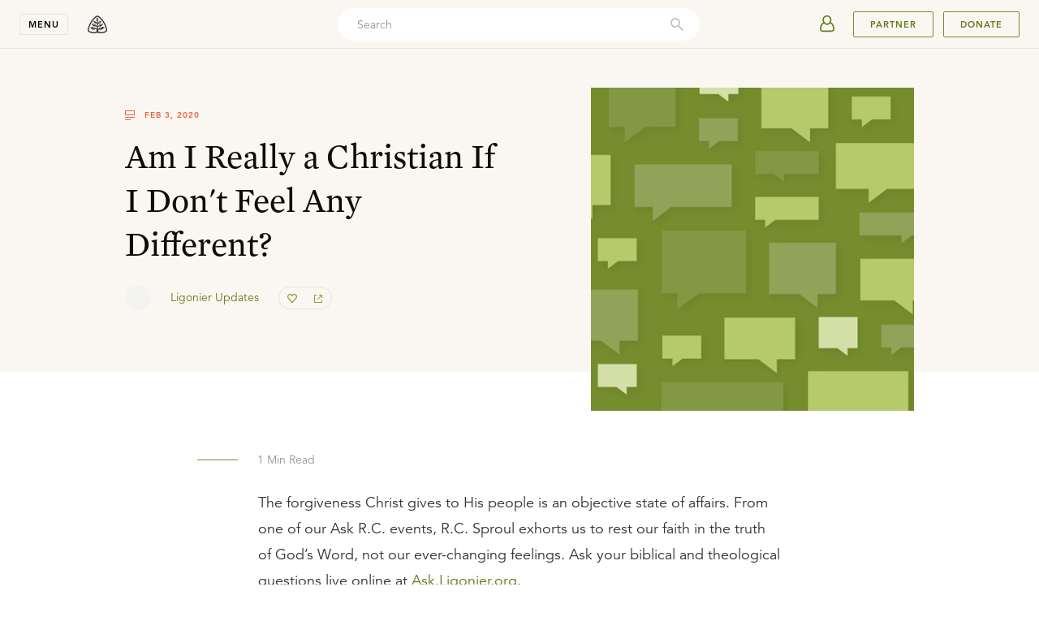

--- FILE ---
content_type: text/html; charset=utf-8
request_url: https://www.ligonier.org/posts/am-i-really-christian-if-i-dont-feel-any-different
body_size: 71338
content:
<!DOCTYPE html><html lang="en-US"><head><meta charSet="utf-8"/><meta http-equiv="x-ua-compatible" content="ie=edge"/><meta name="viewport" content="width=device-width, initial-scale=1, shrink-to-fit=no"/><meta name="generator" content="Gatsby 3.13.1"/><script>var MTIProjectId = 'f707933e-5039-4431-8267-625daa57569e';
  (function () {
      var mtiTracking = document.createElement('script');
      mtiTracking.type = 'text/javascript';
      mtiTracking.async = 'true';
      mtiTracking.src = '/mtiFontTrackingCode.js';
      (document.getElementsByTagName('head')[0] || document.getElementsByTagName('body')[0]).appendChild(mtiTracking);
  })();</script><link rel="alternate" type="application/rss+xml" title="Ligonier Ministries" href="/rss.xml"/><link rel="alternate" type="application/rss+xml" title="Ligonier Ministries Articles" href="/learn/articles/rss.xml"/><link rel="alternate" type="application/rss+xml" title="Ligonier Ministries Recent Articles" href="/learn/articles/recent.xml"/><link rel="alternate" type="application/rss+xml" title="Ligonier Ministries Posts" href="/posts/rss.xml"/><script>(function(w,d,s,l,i){w[l]=w[l]||[];w[l].push({'gtm.start': new Date().getTime(),event:'gtm.js'});var f=d.getElementsByTagName(s)[0], j=d.createElement(s),dl=l!='dataLayer'?'&l='+l:'';j.async=true;j.src= 'https://www.googletagmanager.com/gtm.js?id='+i+dl+'';f.parentNode.insertBefore(j,f); })(window,document,'script','dataLayer', 'GTM-000000');</script><noscript><style>.gatsby-image-wrapper noscript [data-main-image]{opacity:1!important}.gatsby-image-wrapper [data-placeholder-image]{opacity:0!important}</style></noscript><script type="module">const e="undefined"!=typeof HTMLImageElement&&"loading"in HTMLImageElement.prototype;e&&document.body.addEventListener("load",(function(e){if(void 0===e.target.dataset.mainImage)return;if(void 0===e.target.dataset.gatsbyImageSsr)return;const t=e.target;let a=null,n=t;for(;null===a&&n;)void 0!==n.parentNode.dataset.gatsbyImageWrapper&&(a=n.parentNode),n=n.parentNode;const o=a.querySelector("[data-placeholder-image]"),r=new Image;r.src=t.currentSrc,r.decode().catch((()=>{})).then((()=>{t.style.opacity=1,o&&(o.style.opacity=0,o.style.transition="opacity 500ms linear")}))}),!0);</script><title data-react-helmet="true">Am I Really a Christian If I Don&#x27;t Feel Any Different?</title><meta data-react-helmet="true" name="apple-itunes-app" content="app-id=371390152"/><meta data-react-helmet="true" property="og:type" content="website"/><meta data-react-helmet="true" property="og:site_name" content="Ligonier Ministries"/><meta data-react-helmet="true" property="og:title" content="Am I Really a Christian If I Don&#x27;t Feel Any Different?"/><meta data-react-helmet="true" property="og:description" content="The forgiveness Christ gives to His people is an objective state of affairs. From one of our Ask R.C. events, R.C. Sproul exhorts us to rest our faith in the tr"/><meta data-react-helmet="true" property="og:image" content="https://images.ctfassets.net/ukqj0ybhazqg/1920x1080_SubWide_AskLigonier_Announcement.jpg/552796d4931f035932858c9536ad226e/1920x1080_SubWide_AskLigonier_Announcement.jpg"/><meta data-react-helmet="true" property="og:image:secure_url" content="https://images.ctfassets.net/ukqj0ybhazqg/1920x1080_SubWide_AskLigonier_Announcement.jpg/552796d4931f035932858c9536ad226e/1920x1080_SubWide_AskLigonier_Announcement.jpg"/><meta data-react-helmet="true" property="og:type" content="website"/><meta data-react-helmet="true" name="twitter:card" content="summary_large_image"/><meta data-react-helmet="true" name="twitter:site" content="@Ligonier"/><meta data-react-helmet="true" name="twitter:title" content="Am I Really a Christian If I Don&#x27;t Feel Any Different?"/><meta data-react-helmet="true" name="twitter:image" content="https://images.ctfassets.net/ukqj0ybhazqg/1920x1080_SubWide_AskLigonier_Announcement.jpg/552796d4931f035932858c9536ad226e/1920x1080_SubWide_AskLigonier_Announcement.jpg"/><meta data-react-helmet="true" name="twitter:description" content="The forgiveness Christ gives to His people is an objective state of affairs. From one of our Ask R.C. events, R.C. Sproul exhorts us to rest our faith in the tr"/><meta data-react-helmet="true" name="description" content="The forgiveness Christ gives to His people is an objective state of affairs. From one of our Ask R.C. events, R.C. Sproul exhorts us to rest our faith in the tr"/><meta data-react-helmet="true" name="keywords" content="Reformed, Reformed Theology, Reformation, Bible, Theology, Bible Study, Apologetics, Worldview, Culture, Christian Living, Church History, R.C. Sproul, Sinclair Ferguson, Stephen Nichols, Burk Parsons"/><meta data-react-helmet="true" name="referrer" content="origin"/><meta data-react-helmet="true" property="fb:pages" content="7434613114"/><link rel="canonical" href="https://www.ligonier.org/posts/am-i-really-christian-if-i-dont-feel-any-different"/><link rel="icon" href="/favicon-32x32.png?v=82b95c6ce4fb23e37fc73b2aba2b7ba1" type="image/png"/><link rel="manifest" href="/manifest.webmanifest" crossorigin="anonymous"/><meta name="theme-color" content="#FFFFFF"/><link rel="apple-touch-icon" sizes="48x48" href="/icons/icon-48x48.png?v=82b95c6ce4fb23e37fc73b2aba2b7ba1"/><link rel="apple-touch-icon" sizes="72x72" href="/icons/icon-72x72.png?v=82b95c6ce4fb23e37fc73b2aba2b7ba1"/><link rel="apple-touch-icon" sizes="96x96" href="/icons/icon-96x96.png?v=82b95c6ce4fb23e37fc73b2aba2b7ba1"/><link rel="apple-touch-icon" sizes="144x144" href="/icons/icon-144x144.png?v=82b95c6ce4fb23e37fc73b2aba2b7ba1"/><link rel="apple-touch-icon" sizes="192x192" href="/icons/icon-192x192.png?v=82b95c6ce4fb23e37fc73b2aba2b7ba1"/><link rel="apple-touch-icon" sizes="256x256" href="/icons/icon-256x256.png?v=82b95c6ce4fb23e37fc73b2aba2b7ba1"/><link rel="apple-touch-icon" sizes="384x384" href="/icons/icon-384x384.png?v=82b95c6ce4fb23e37fc73b2aba2b7ba1"/><link rel="apple-touch-icon" sizes="512x512" href="/icons/icon-512x512.png?v=82b95c6ce4fb23e37fc73b2aba2b7ba1"/><link rel="sitemap" type="application/xml" href="/sitemap-post/sitemap-index.xml"/><link rel="preconnect" href="https://dev.visualwebsiteoptimizer.com"/><script id="vwoCode" async="" type="text/javascript">
        window._vwo_code || (function() {
        var account_id=864657,
        version=2.1,
        settings_tolerance=2000,
        hide_element='body',
        hide_element_style = 'opacity:0 !important;filter:alpha(opacity=0) !important;background:none !important',
        /* DO NOT EDIT BELOW THIS LINE */
        f=false,w=window,d=document,v=d.querySelector('#vwoCode'),cK='_vwo_'+account_id+'_settings',cc={};try{var c=JSON.parse(localStorage.getItem('_vwo_'+account_id+'_config'));cc=c&&typeof c==='object'?c:{}}catch(e){}var stT=cc.stT==='session'?w.sessionStorage:w.localStorage;code={use_existing_jquery:function(){return typeof use_existing_jquery!=='undefined'?use_existing_jquery:undefined},library_tolerance:function(){return typeof library_tolerance!=='undefined'?library_tolerance:undefined},settings_tolerance:function(){return cc.sT||settings_tolerance},hide_element_style:function(){return'{'+(cc.hES||hide_element_style)+'}'},hide_element:function(){if(performance.getEntriesByName('first-contentful-paint')[0]){return''}return typeof cc.hE==='string'?cc.hE:hide_element},getVersion:function(){return version},finish:function(e){if(!f){f=true;var t=d.getElementById('_vis_opt_path_hides');if(t)t.parentNode.removeChild(t);if(e)(new Image).src='https://dev.visualwebsiteoptimizer.com/ee.gif?a='+account_id+e}},finished:function(){return f},addScript:function(e){var t=d.createElement('script');t.type='text/javascript';if(e.src){t.src=e.src}else{t.text=e.text}d.getElementsByTagName('head')[0].appendChild(t)},load:function(e,t){var i=this.getSettings(),n=d.createElement('script'),r=this;t=t||{};if(i){n.textContent=i;d.getElementsByTagName('head')[0].appendChild(n);if(!w.VWO||VWO.caE){stT.removeItem(cK);r.load(e)}}else{var o=new XMLHttpRequest;o.open('GET',e,true);o.withCredentials=!t.dSC;o.responseType=t.responseType||'text';o.onload=function(){if(t.onloadCb){return t.onloadCb(o,e)}if(o.status===200){_vwo_code.addScript({text:o.responseText})}else{_vwo_code.finish('&e=loading_failure:'+e)}};o.onerror=function(){if(t.onerrorCb){return t.onerrorCb(e)}_vwo_code.finish('&e=loading_failure:'+e)};o.send()}},getSettings:function(){try{var e=stT.getItem(cK);if(!e){return}e=JSON.parse(e);if(Date.now()>e.e){stT.removeItem(cK);return}return e.s}catch(e){return}},init:function(){if(d.URL.indexOf('__vwo_disable__')>-1)return;var e=this.settings_tolerance();w._vwo_settings_timer=setTimeout(function(){_vwo_code.finish();stT.removeItem(cK)},e);var t;if(this.hide_element()!=='body'){t=d.createElement('style');var i=this.hide_element(),n=i?i+this.hide_element_style():'',r=d.getElementsByTagName('head')[0];t.setAttribute('id','_vis_opt_path_hides');v&&t.setAttribute('nonce',v.nonce);t.setAttribute('type','text/css');if(t.styleSheet)t.styleSheet.cssText=n;else t.appendChild(d.createTextNode(n));r.appendChild(t)}else{t=d.getElementsByTagName('head')[0];var n=d.createElement('div');n.style.cssText='z-index: 2147483647 !important;position: fixed !important;left: 0 !important;top: 0 !important;width: 100% !important;height: 100% !important;background: white !important;';n.setAttribute('id','_vis_opt_path_hides');n.classList.add('_vis_hide_layer');t.parentNode.insertBefore(n,t.nextSibling)}var o='https://dev.visualwebsiteoptimizer.com/j.php?a='+account_id+'&u='+encodeURIComponent(d.URL)+'&vn='+version;if(w.location.search.indexOf('_vwo_xhr')!==-1){this.addScript({src:o})}else{this.load(o+'&x=true')}}};w._vwo_code=code;code.init();})();</script><script id="fundraise-up" async="" type="text/javascript">
        (function(w,d,s,n,a){if(!w[n]){var l='call,catch,on,once,set,then,track,openCheckout'
        .split(','),i,o=function(n){return'function'==typeof n?o.l.push([arguments])&&o
        :function(){return o.l.push([n,arguments])&&o}},t=d.getElementsByTagName(s)[0],
        j=d.createElement(s);j.async=!0;j.src='https://cdn.fundraiseup.com/widget/'+a+'';
        t.parentNode.insertBefore(j,t);o.s=Date.now();o.v=5;o.h=w.location.href;o.l=[];
        for(i=0;i<8;i++)o[l[i]]=o(l[i]);w[n]=o}
        })(window,document,'script','FundraiseUp','ARNXLWYU');
        </script><link as="script" rel="preload" href="/webpack-runtime-8b3a85af3e7a15a17491.js"/><link as="script" rel="preload" href="/framework-30f9e87b64e123432410.js"/><link as="script" rel="preload" href="/app-993297a04f49290971d2.js"/><link as="script" rel="preload" href="/11100001-42a94323607a02c7408f.js"/><link as="script" rel="preload" href="/aec170ef04c438e204e9cb99d68c854fdd80b72c-4fb2f14a723b85d5dea4.js"/><link as="script" rel="preload" href="/ef88b94f7a69ea6cba54f369215bbaabb998e542-a44bf5e617f271017125.js"/><link as="script" rel="preload" href="/cb250dd90c9a639bd4e1bf13100bd16d27252203-4ab90f19e1b4938a193d.js"/><link as="script" rel="preload" href="/component---src-pages-posts-contentful-post-slug-tsx-01b534237c24cdcbbd24.js"/><link as="fetch" rel="preload" href="/page-data/posts/am-i-really-christian-if-i-dont-feel-any-different/page-data.json" crossorigin="anonymous"/><link as="fetch" rel="preload" href="/page-data/sq/d/1707057339.json" crossorigin="anonymous"/><link as="fetch" rel="preload" href="/page-data/sq/d/2779838860.json" crossorigin="anonymous"/><link as="fetch" rel="preload" href="/page-data/sq/d/749126899.json" crossorigin="anonymous"/><link as="fetch" rel="preload" href="/page-data/app-data.json" crossorigin="anonymous"/><style data-href="/styles.131609f5800b6b7d15bc.css" data-identity="gatsby-global-css">.cta-template-module--help--1CMR5{grid-row-gap:20px;display:grid;justify-items:center;padding:72px 20px;text-align:center}.cta-template-module--help--1CMR5 .cta-template-module--icon--eZq14{fill:#ed6234}.cta-template-module--help--1CMR5 .cta-template-module--heading--ByeAs{font-size:22px}.cta-template-module--help--1CMR5 .cta-template-module--helpText--lhQQe{max-width:450px}.cta-template-module--body--BXvAY{-ms-grid-columns:20px 1fr 20px;display:grid;grid-template-columns:20px 1fr 20px;width:100%}@media(min-width:768px){.cta-template-module--body--BXvAY{-ms-grid-columns:1fr 12px 70px 12px 70px 12px 70px 12px 70px 12px 70px 12px 70px 12px 70px 12px 70px 12px 1fr;grid-column-gap:12px;grid-template-columns:1fr repeat(8,70px) 1fr}}@media(min-width:1024px){.cta-template-module--body--BXvAY{grid-template-columns:1fr repeat(12,70px) 1fr}}@media(min-width:1440px){.cta-template-module--body--BXvAY{grid-template-columns:1fr repeat(16,70px) 1fr}}.cta-template-module--body--BXvAY h6{font-family:Avenir LT W01_65 Medium1475532}.cta-template-module--body--BXvAY .cta-template-module--bodyContent--WnEGt{-ms-grid-column-span:1;color:#333;font-family:Avenir LT W01_45 Book1475508,Avenir,sans-serif;font-size:16px;font-weight:400;grid-column:2/span 1;-ms-grid-column:3;line-height:1.8}@media(min-width:768px){.cta-template-module--body--BXvAY .cta-template-module--bodyContent--WnEGt{-ms-grid-column-span:15;grid-column:2/span 8;-ms-grid-column:3}}@media(min-width:1024px){.cta-template-module--body--BXvAY .cta-template-module--bodyContent--WnEGt{-ms-grid-column-span:19;grid-column:3/span 10;-ms-grid-column:5}}@media(min-width:1440px){.cta-template-module--body--BXvAY .cta-template-module--bodyContent--WnEGt{-ms-grid-column-span:23;grid-column:4/span 12;-ms-grid-column:7}}@media(min-width:420px){.cta-template-module--body--BXvAY .cta-template-module--bodyContent--WnEGt{font-size:18px}}@media(max-width:374px){.cta-template-module--body--BXvAY .cta-template-module--bodyContent--WnEGt{padding:48px 0}}.cta-template-module--body--BXvAY .cta-template-module--bodyContent--WnEGt .cta-template-module--bodyCopy--loF6D{font-size:18px}.cta-template-module--body--BXvAY .cta-template-module--bodyContent--WnEGt .cta-template-module--bodyCopy--loF6D img{display:block;margin:auto;max-width:100%}.cta-template-module--topSupportBox--wcxBf{border-bottom:none;margin-bottom:0;padding-bottom:72px;padding-top:72px}.cta-template-module--bottomSupportBox--BMD9A{border-top:1px solid #e9e9e9;margin-bottom:0;margin-top:72px;padding-bottom:96px;padding-top:72px}.event-module--header--7dYCl{margin-top:32px}@media(max-width:767px){.event-module--header--7dYCl>div>div{grid-column:2/span 1}}@media(min-width:1024px){.event-module--header--7dYCl{margin-top:0}}.event-module--section--Kp7F6{margin-bottom:72px}.event-module--registration--3xYx5{border-bottom:1px solid #e9e9e9;padding-bottom:72px}.event-module--registration--3xYx5>div{padding-top:0}@media(max-width:767px){.event-module--registration--3xYx5>div>div{grid-column:2/span 1}}.event-module--speakers--7kMHh{background:#faf7f2}.event-module--speakers--7kMHh>div{border:none}.give_partner-module--header--aiyJ8{border-bottom:1px solid #e9e9e9;margin-top:32px}@media(max-width:767px){.give_partner-module--header--aiyJ8>div>div{grid-column:2/span 1}}@media(min-width:1024px){.give_partner-module--header--aiyJ8{margin-top:0;padding-bottom:72px}}.give_partner-module--section--O1EBw{margin-bottom:32px}@media(min-width:1024px){.give_partner-module--section--O1EBw{margin-bottom:72px}}.give_partner-module--impact--WEJxH>div:last-of-type{padding-bottom:36px;padding-top:0}@media(min-width:768px){.give_partner-module--impact--WEJxH>div:last-of-type{padding-bottom:0}}.give_partner-module--globalOutreachContainer--r7sRY{background-color:#e9efed;padding-top:80px}.holiness-of-god-module--donateCTA--yBoUH,.holiness-of-god-module--promotionWrapper--V7QwS{border:none!important;margin-bottom:120px!important;padding:0!important}.holiness-of-god-module--donateCTA--yBoUH p{margin:0}.holiness-of-god-module--markdownText--XnzcD{color:#333;font-size:18px;line-height:1.8;margin:0 auto;max-width:644px;padding:0 20px}.holiness-of-god-module--markdownText--XnzcD p{margin:0 0 18px}.holiness-of-god-module--oliveBackground--YB9QV{background:#c8d7d1;width:100%}.holiness-of-god-module--opening--UdPQd{margin-bottom:-244px;padding:80px 20px 244px}.holiness-of-god-module--featured--S3CLB{height:auto!important;margin:80px auto!important}@media(min-width:375px){.holiness-of-god-module--featured--S3CLB{margin-bottom:54px!important}}@media(min-width:420px){.holiness-of-god-module--featured--S3CLB{margin-bottom:80px!important}}.holiness-of-god-module--body--n6fsT{margin-bottom:80px}@media(min-width:768px){.holiness-of-god-module--body--n6fsT{margin-bottom:120px}}.rof-module--header--HSL1h{margin-top:32px}@media(max-width:767px){.rof-module--header--HSL1h>div>div{grid-column:2/span 1}}@media(min-width:1024px){.rof-module--header--HSL1h{margin-top:0}}.rof-module--section--mxGlR{margin-bottom:72px}.rof-module--globalOutreachContainer--Mbgkf{background-color:#e9efed;padding-top:80px}.coram-deo-module--donateCTA--DeS4O,.coram-deo-module--founder--q89HW,.coram-deo-module--promotionWrapper--pGWsD{border:none!important;margin-bottom:120px!important;padding:0!important}.coram-deo-module--donateCTA--DeS4O p{margin:0}.coram-deo-module--markdownText--T2A6b{color:#333;font-size:18px;line-height:1.8;margin:0 auto;max-width:644px;padding:0 20px}.coram-deo-module--markdownText--T2A6b p{margin:0 0 18px}.coram-deo-module--oliveBackground--bUQff{background:#c8d7d1;width:100%}.coram-deo-module--opening--QWAfC{margin-bottom:-244px;padding:80px 20px 244px}.coram-deo-module--featured--RLHAD{height:auto!important;margin:80px auto!important}@media(min-width:375px){.coram-deo-module--featured--RLHAD{margin-bottom:54px!important}}@media(min-width:420px){.coram-deo-module--featured--RLHAD{margin-bottom:80px!important}}.coram-deo-module--body--FxYwQ{margin-bottom:80px}@media(min-width:768px){.coram-deo-module--body--FxYwQ{margin-bottom:120px}}.faq-module--faqBody--skOco{-ms-grid-columns:20px 1fr 20px;display:grid;grid-template-columns:20px 1fr 20px;width:100%}@media(min-width:768px){.faq-module--faqBody--skOco{-ms-grid-columns:1fr 12px 70px 12px 70px 12px 70px 12px 70px 12px 70px 12px 70px 12px 70px 12px 70px 12px 1fr;grid-column-gap:12px;grid-template-columns:1fr repeat(8,70px) 1fr}}@media(min-width:1024px){.faq-module--faqBody--skOco{grid-template-columns:1fr repeat(12,70px) 1fr}}@media(min-width:1440px){.faq-module--faqBody--skOco{grid-template-columns:1fr repeat(16,70px) 1fr}}.faq-module--content--awSEz{-ms-grid-column-span:1;grid-column:2/span 1;-ms-grid-column:3;padding:24px 0;position:relative}@media(min-width:768px){.faq-module--content--awSEz{-ms-grid-column-span:11;grid-column:3/span 6;-ms-grid-column:5}}@media(min-width:1024px){.faq-module--content--awSEz{-ms-grid-column-span:15;grid-column:3/span 8;-ms-grid-column:5}}@media(min-width:1440px){.faq-module--content--awSEz{-ms-grid-column-span:15;grid-column:5/span 8;-ms-grid-column:9}}@media(min-width:768px){.faq-module--content--awSEz{padding:48px 0}}.faq-module--body--GCTgt{color:#333;font-family:Avenir LT W01_45 Book1475508,Avenir,sans-serif;font-size:16px;font-weight:400;line-height:1.8}@media(min-width:768px){.faq-module--body--GCTgt{font-size:18px}}.outreach-projects-module--supportBox--kEKD5{border-bottom:0;padding:0}.outreach-projects-module--title--YOWjs{color:#333;font-family:HCo Mercury Text G2,Times New Roman,serif;font-size:30px;font-weight:400;line-height:1.3;margin:12px 0 16px}.outreach-projects-module--description--nkS7x{-ms-grid-columns:20px 1fr 20px;border-bottom:1px solid #e9e9e9;display:grid;grid-template-columns:20px 1fr 20px;padding-bottom:72px;width:100%}@media(min-width:768px){.outreach-projects-module--description--nkS7x{-ms-grid-columns:1fr 12px 70px 12px 70px 12px 70px 12px 70px 12px 70px 12px 70px 12px 70px 12px 70px 12px 1fr;grid-column-gap:12px;grid-template-columns:1fr repeat(8,70px) 1fr}}@media(min-width:1024px){.outreach-projects-module--description--nkS7x{grid-template-columns:1fr repeat(12,70px) 1fr}}@media(min-width:1440px){.outreach-projects-module--description--nkS7x{grid-template-columns:1fr repeat(16,70px) 1fr}}.outreach-projects-module--description--nkS7x .outreach-projects-module--content--\+xpzG{-ms-grid-column-span:1;grid-column:2/span 1;-ms-grid-column:3;width:100%}@media(min-width:768px){.outreach-projects-module--description--nkS7x .outreach-projects-module--content--\+xpzG{-ms-grid-column-span:15;grid-column:2/span 8;-ms-grid-column:3}}@media(min-width:1024px){.outreach-projects-module--description--nkS7x .outreach-projects-module--content--\+xpzG{-ms-grid-column-span:19;grid-column:3/span 10;-ms-grid-column:5}}@media(min-width:1440px){.outreach-projects-module--description--nkS7x .outreach-projects-module--content--\+xpzG{-ms-grid-column-span:19;grid-column:5/span 10;-ms-grid-column:9}}.outreach-projects-module--description--nkS7x .outreach-projects-module--content--\+xpzG img{display:block;margin:auto;max-width:100%}.outreach-projects-module--help--HWkqq{grid-row-gap:20px;border-top:1px solid #e9e9e9;display:grid;justify-items:center;padding:72px 20px;text-align:center}.outreach-projects-module--help--HWkqq .outreach-projects-module--icon--Icsnh{fill:#ed6234}.outreach-projects-module--help--HWkqq .outreach-projects-module--heading--c44r9{font-size:22px}.outreach-projects-module--help--HWkqq .outreach-projects-module--helpText--ttYeX{max-width:450px}.outreach-projects-module--ourProjects--N\+Mt-{-ms-grid-columns:20px 1fr 20px;display:grid;grid-template-columns:20px 1fr 20px;padding:72px 20px;width:100%}@media(min-width:768px){.outreach-projects-module--ourProjects--N\+Mt-{-ms-grid-columns:1fr 12px 70px 12px 70px 12px 70px 12px 70px 12px 70px 12px 70px 12px 70px 12px 70px 12px 1fr;grid-column-gap:12px;grid-template-columns:1fr repeat(8,70px) 1fr}}@media(min-width:1024px){.outreach-projects-module--ourProjects--N\+Mt-{grid-template-columns:1fr repeat(12,70px) 1fr}}@media(min-width:1440px){.outreach-projects-module--ourProjects--N\+Mt-{grid-template-columns:1fr repeat(16,70px) 1fr}}.outreach-projects-module--ourProjects--N\+Mt- .outreach-projects-module--projectsContent--NmCBh{-ms-grid-column-span:1;grid-column:2/span 1;-ms-grid-column:3}@media(min-width:768px){.outreach-projects-module--ourProjects--N\+Mt- .outreach-projects-module--projectsContent--NmCBh{-ms-grid-column-span:15;grid-column:2/span 8;-ms-grid-column:3}}@media(min-width:1024px){.outreach-projects-module--ourProjects--N\+Mt- .outreach-projects-module--projectsContent--NmCBh{-ms-grid-column-span:23;grid-column:2/span 12;-ms-grid-column:3}}@media(min-width:1440px){.outreach-projects-module--ourProjects--N\+Mt- .outreach-projects-module--projectsContent--NmCBh{-ms-grid-column-span:23;grid-column:4/span 12;-ms-grid-column:7}}.outreach-projects-module--projects--Njylg{align-items:center;display:flex;flex-direction:column;justify-content:flex-start}@media(min-width:768px){.outreach-projects-module--projects--Njylg{display:block}}.outreach-projects-module--projects--Njylg .outreach-projects-module--project--DIJvV{align-items:flex-start;border-bottom:none;box-shadow:0 0 32px rgba(16,11,0,.06);display:flex;flex-direction:column;justify-content:flex-start;margin-bottom:12px;max-width:316px;text-decoration:none}@media(min-width:768px){.outreach-projects-module--projects--Njylg .outreach-projects-module--project--DIJvV{display:inline-flex;margin-bottom:24px;margin-right:12px}.outreach-projects-module--projects--Njylg .outreach-projects-module--project--DIJvV:nth-of-type(2n){margin-right:0}}@media(min-width:1024px){.outreach-projects-module--projects--Njylg .outreach-projects-module--project--DIJvV:nth-of-type(2n){margin-right:12px}.outreach-projects-module--projects--Njylg .outreach-projects-module--project--DIJvV:nth-of-type(3n){margin-right:0}}.outreach-projects-module--projects--Njylg .outreach-projects-module--project--DIJvV img{align-self:center;display:block;height:auto;height:177.75px;object-fit:cover;width:100%}.outreach-projects-module--projects--Njylg .outreach-projects-module--project--DIJvV .outreach-projects-module--text--S5vEc{padding:24px 16px;width:100%}.outreach-projects-module--projects--Njylg .outreach-projects-module--projectName--N2R\+G{color:#333;font-family:Avenir LT W01_85 Heavy1475544,Avenir,sans-serif;font-size:14px;letter-spacing:1px;line-height:1.4;margin-bottom:12px;text-transform:uppercase}.outreach-projects-module--projects--Njylg .outreach-projects-module--projectBody--wwyto{color:#333;font-family:Avenir LT W01_45 Book1475508,Avenir,sans-serif;font-size:14px;font-weight:400;line-height:1.8}.ways-to-give-module--supportBox--GKT5x{border-bottom:none!important;padding:0!important}.ways-to-give-module--title--U1XqA{color:#333;font-family:HCo Mercury Text G2,Times New Roman,serif;font-size:30px;font-weight:400;line-height:1.3;margin:12px 0 16px}.ways-to-give-module--description--wmi21{-ms-grid-columns:20px 1fr 20px;border-bottom:1px solid #e9e9e9;display:grid;grid-template-columns:20px 1fr 20px;padding-bottom:72px;width:100%}@media(min-width:768px){.ways-to-give-module--description--wmi21{-ms-grid-columns:1fr 12px 70px 12px 70px 12px 70px 12px 70px 12px 70px 12px 70px 12px 70px 12px 70px 12px 1fr;grid-column-gap:12px;grid-template-columns:1fr repeat(8,70px) 1fr}}@media(min-width:1024px){.ways-to-give-module--description--wmi21{grid-template-columns:1fr repeat(12,70px) 1fr}}@media(min-width:1440px){.ways-to-give-module--description--wmi21{grid-template-columns:1fr repeat(16,70px) 1fr}}.ways-to-give-module--description--wmi21 .ways-to-give-module--content--ywm2u{-ms-grid-column-span:1;grid-column:2/span 1;-ms-grid-column:3;width:100%}@media(min-width:768px){.ways-to-give-module--description--wmi21 .ways-to-give-module--content--ywm2u{-ms-grid-column-span:15;grid-column:2/span 8;-ms-grid-column:3}}@media(min-width:1024px){.ways-to-give-module--description--wmi21 .ways-to-give-module--content--ywm2u{-ms-grid-column-span:19;grid-column:3/span 10;-ms-grid-column:5}}@media(min-width:1440px){.ways-to-give-module--description--wmi21 .ways-to-give-module--content--ywm2u{-ms-grid-column-span:19;grid-column:5/span 10;-ms-grid-column:9}}.ways-to-give-module--midPageCta--xtX-Q{align-items:center;display:flex;flex-flow:column nowrap;margin:auto;max-width:480px;padding:72px 20px;text-align:center}.ways-to-give-module--midPageCta--xtX-Q .ways-to-give-module--text--aHfPU{text-align:center}@media(min-width:768px){.ways-to-give-module--midPageCta--xtX-Q .ways-to-give-module--text--aHfPU{margin-bottom:40px;width:480px}}.ways-to-give-module--midPageCta--xtX-Q .ways-to-give-module--text--aHfPU .ways-to-give-module--subtitle--4l2fn{color:#f7845e;font-family:Avenir LT W01_85 Heavy1475544,Avenir,sans-serif;font-size:11px;letter-spacing:1px;line-height:1.4;text-transform:uppercase}.ways-to-give-module--midPageCta--xtX-Q .ways-to-give-module--text--aHfPU .ways-to-give-module--midPageCtaDescription--LhRgE{color:#333;font-family:Avenir LT W01_45 Book1475508,Avenir,sans-serif;font-size:14px;font-weight:400;line-height:1.8}.ways-to-give-module--midPageCta--xtX-Q .ways-to-give-module--button--9fDJp{margin-bottom:72px;text-align:center}.ways-to-give-module--help--VCiZH{grid-row-gap:20px;border-top:1px solid #e9e9e9;display:grid;justify-items:center;margin-top:96px;padding:72px 20px;text-align:center}.ways-to-give-module--help--VCiZH .ways-to-give-module--icon--YpOTq{fill:#ed6234}.ways-to-give-module--help--VCiZH .ways-to-give-module--heading--lTY5r{font-size:22px}.ways-to-give-module--help--VCiZH .ways-to-give-module--helpText--QyqRT{max-width:450px}.ways-to-give-module--accordion--6h\+2H{-ms-grid-columns:20px 1fr 20px;border-bottom:1px solid #e9e9e9;display:grid;grid-template-columns:20px 1fr 20px;padding:72px 20px;width:100%}@media(min-width:768px){.ways-to-give-module--accordion--6h\+2H{-ms-grid-columns:1fr 12px 70px 12px 70px 12px 70px 12px 70px 12px 70px 12px 70px 12px 70px 12px 70px 12px 1fr;grid-column-gap:12px;grid-template-columns:1fr repeat(8,70px) 1fr}}@media(min-width:1024px){.ways-to-give-module--accordion--6h\+2H{grid-template-columns:1fr repeat(12,70px) 1fr}}@media(min-width:1440px){.ways-to-give-module--accordion--6h\+2H{grid-template-columns:1fr repeat(16,70px) 1fr}}.ways-to-give-module--accordion--6h\+2H .ways-to-give-module--accordionContent--en515{-ms-grid-column-span:1;grid-column:2/span 1;-ms-grid-column:3}@media(min-width:768px){.ways-to-give-module--accordion--6h\+2H .ways-to-give-module--accordionContent--en515{-ms-grid-column-span:15;grid-column:2/span 8;-ms-grid-column:3}}@media(min-width:1024px){.ways-to-give-module--accordion--6h\+2H .ways-to-give-module--accordionContent--en515{-ms-grid-column-span:15;grid-column:4/span 8;-ms-grid-column:7}}@media(min-width:1440px){.ways-to-give-module--accordion--6h\+2H .ways-to-give-module--accordionContent--en515{-ms-grid-column-span:15;grid-column:6/span 8;-ms-grid-column:11}}.ways-to-give-module--callout--Zaz4\+{scroll-margin-top:120px}.ways-to-give-module--body--iHeLq{-ms-grid-columns:20px 1fr 20px;display:grid;grid-template-columns:20px 1fr 20px;width:100%}@media(min-width:768px){.ways-to-give-module--body--iHeLq{-ms-grid-columns:1fr 12px 70px 12px 70px 12px 70px 12px 70px 12px 70px 12px 70px 12px 70px 12px 70px 12px 1fr;grid-column-gap:12px;grid-template-columns:1fr repeat(8,70px) 1fr}}@media(min-width:1024px){.ways-to-give-module--body--iHeLq{grid-template-columns:1fr repeat(12,70px) 1fr}}@media(min-width:1440px){.ways-to-give-module--body--iHeLq{grid-template-columns:1fr repeat(16,70px) 1fr}}.ways-to-give-module--bodyContent--CAbul{-ms-grid-column-span:1;color:#333;font-family:Avenir LT W01_45 Book1475508,Avenir,sans-serif;font-size:16px;font-weight:400;grid-column:2/span 1;-ms-grid-column:3;line-height:1.8;margin:auto;max-width:560px;padding:72px 0}@media(min-width:768px){.ways-to-give-module--bodyContent--CAbul{-ms-grid-column-span:15;grid-column:2/span 8;-ms-grid-column:3}}@media(min-width:1024px){.ways-to-give-module--bodyContent--CAbul{-ms-grid-column-span:19;grid-column:3/span 10;-ms-grid-column:5}}@media(min-width:1440px){.ways-to-give-module--bodyContent--CAbul{-ms-grid-column-span:23;grid-column:4/span 12;-ms-grid-column:7}}@media(min-width:420px){.ways-to-give-module--bodyContent--CAbul{font-size:18px}}@media(max-width:374px){.ways-to-give-module--bodyContent--CAbul{padding:48px 0}}.ways-to-give-module--bodyContent--CAbul .ways-to-give-module--bodyCopy--bOTCm{font-size:18px}.ways-to-give-module--bodyContent--CAbul .ways-to-give-module--bodyCopy--bOTCm img{display:block;margin:auto;max-width:100%}.ways-to-give-module--explanationWrapper--01at0{background:#f8f8f7;padding:0 20px 48px}.ways-to-give-module--explanation--47R4v{margin:auto;max-width:644px;position:relative;top:-48px}.ways-to-give-module--explanation--47R4v img{width:100%}.ways-to-give-module--explanation--47R4v .ways-to-give-module--title--U1XqA{margin:48px 0 32px;text-align:center}
/*! normalize.css v8.0.1 | MIT License | github.com/necolas/normalize.css */html{-webkit-text-size-adjust:100%;line-height:1.15}body{margin:0}main{display:block}h1{font-size:2em;margin:.67em 0}hr{box-sizing:content-box;height:0;overflow:visible}pre{font-family:monospace,monospace;font-size:1em}a{background-color:transparent}abbr[title]{border-bottom:none;text-decoration:underline;-webkit-text-decoration:underline dotted;text-decoration:underline dotted}b,strong{font-weight:bolder}code,kbd,samp{font-family:monospace,monospace;font-size:1em}small{font-size:80%}sub,sup{font-size:75%;line-height:0;position:relative;vertical-align:baseline}sub{bottom:-.25em}sup{top:-.5em}img{border-style:none}button,input,optgroup,select,textarea{font-family:inherit;font-size:100%;line-height:1.15;margin:0}button,input{overflow:visible}button,select{text-transform:none}[type=button],[type=reset],[type=submit],button{-webkit-appearance:button}[type=button]::-moz-focus-inner,[type=reset]::-moz-focus-inner,[type=submit]::-moz-focus-inner,button::-moz-focus-inner{border-style:none;padding:0}[type=button]:-moz-focusring,[type=reset]:-moz-focusring,[type=submit]:-moz-focusring,button:-moz-focusring{outline:1px dotted ButtonText}fieldset{padding:.35em .75em .625em}legend{box-sizing:border-box;color:inherit;display:table;max-width:100%;padding:0;white-space:normal}progress{vertical-align:baseline}textarea{overflow:auto}[type=checkbox],[type=radio]{box-sizing:border-box;padding:0}[type=number]::-webkit-inner-spin-button,[type=number]::-webkit-outer-spin-button{height:auto}[type=search]{-webkit-appearance:textfield;outline-offset:-2px}[type=search]::-webkit-search-decoration{-webkit-appearance:none}::-webkit-file-upload-button{-webkit-appearance:button;font:inherit}details{display:block}summary{display:list-item}[hidden],template{display:none}:export{white:#fff;smoke:#f8f8f7;frost:#f3f3f1;stone:#e9e9e9;steel:#949494;slate:#333;night:#2c2c2c;black:#100b00;mocha:#887f70;beige:#eee9e3;cream:#faf7f2;peach:#feeeda;coral:#fed7cf;green:#e9efed;olive:#c8d7d1;ocean:#629493;p300:#a7c352;p400:#859e3b;p500:#768d2f;p600:#647a1c;p700:#566b1a;p800:#4f645b;s400:#f7845e;s500:#ed6234;s600:#c94600;tintEdge:rgba(16,11,0,.08);tintFill:rgba(16,11,0,.25);textDark:#100b00;textBody:#333;textCool:#949494;textWarm:#887f70;textLink:#647a1c}:export{mobileMaxWidth:768px}:export{shadowCard:0 0 32px rgba(16,11,0,.06);shadowImage:0 12px 20px rgba(16,11,0,.2);filterShadowImage:drop-shadow(0 12px 10px rgba(16,11,0,.2));border:1px solid rgba(16,11,0,.08)}:export{dropdownDuration:.2s;fadeDuration:.25s;menuDuration:.3s}*{-webkit-tap-highlight-color:transparent;-webkit-font-smoothing:antialiased;box-sizing:border-box}::selection{background:#c8d7d1}html{color:#333;font-family:Avenir LT W01_45 Book1475508,Avenir,sans-serif;font-size:16px;font-weight:400;line-height:1.8}h1,h2,h3,h4,h5,h6{color:#100b00;font-family:HCo Mercury Text G2,Times New Roman,serif;font-weight:400;line-height:1.3;margin:0}h1 a em,h1 a i,h1 em,h1 i,h2 a em,h2 a i,h2 em,h2 i,h3 a em,h3 a i,h3 em,h3 i,h4 a em,h4 a i,h4 em,h4 i,h5 a em,h5 a i,h5 em,h5 i,h6 a em,h6 a i,h6 em,h6 i{font-family:HCo Mercury Text G2,Times New Roman,serif;font-style:italic;font-weight:400;line-height:1.3}h1{font-size:42px}h2{font-size:36px}h3{font-size:30px}h4{font-size:22px}h5{font-size:17px}h6{font-size:16px}ol,p,ul{margin:1em 0}a{border-bottom:1px solid transparent;color:#647a1c;display:inline;line-height:1.8;text-decoration:none;word-break:break-word}a:hover{border-color:#859e3b}em,i{font-family:Avenir LT W01_45 Book O1475514,Avenir,sans-serif;font-style:normal}b,em,i,strong{font-weight:400;line-height:1.8}b,strong{font-family:Avenir LT W01_65 Medium1475532,Avenir,sans-serif}b em,b i,em b,em strong,i b,i strong,strong em,strong i{font-family:Avenir LT W01_65 Medium1475538,Avenir,sans-serif;font-weight:400;line-height:1.8}blockquote{border-left:1px solid #859e3b;margin-left:0;padding-left:40px}ol,ul{display:block;padding-left:32px}iframe.esv-crossref{box-shadow:0 12px 20px rgba(16,11,0,.2);height:202px!important}a.esv-crossref-link{color:#647a1c!important}@media(max-width:767px){input{font-size:16px!important}}span.sc{font-variant:small-caps}.optanon-alert-box-wrapper *{background-color:#4f645b!important}button.optanon-allow-all.accept-cookies-button{background-color:#fff!important}.optanon-alert-box-button-container{right:50px!important}.banner-policy-link{color:#fff!important}article[data=iframe-container]{height:0;padding-bottom:56.25%;position:relative;width:100%}article[data=iframe-container] iframe{height:100%;left:0;position:absolute;top:0;width:100%}.icon-module--icon--Gnxeg{fill:#100b00;display:block}.icon-module--icon--Gnxeg.icon-module--disabled--f66-R{opacity:.25;pointer-events:none}.icon-module--icon--Gnxeg.icon-module--interactive--Jlg-C{cursor:pointer}.alert-bar-module--container--nIKS1{position:fixed;top:60px;width:100%;z-index:50}.alert-bar-module--alertWrapper--6fxq6{width:100%}.alert-bar-module--alertBar--5mZHx{align-items:center;background:#4f645b;color:#fff;display:flex;flex-wrap:wrap;justify-content:center;margin-bottom:5px;padding:52px 20px 48px;position:relative;text-align:center}@media(min-width:768px){.alert-bar-module--alertBar--5mZHx{flex-wrap:nowrap;padding:18px 70px}.alert-bar-module--alertBar--5mZHx :nth-child(2){margin-left:auto}}.alert-bar-module--closed--0Up3t{display:none}.alert-bar-module--text--9Cjyf{font-family:Avenir;font-size:14px;font-style:normal;font-weight:400;line-height:180%;margin-bottom:24px}.alert-bar-module--text--9Cjyf p{margin:0}@media(min-width:768px){.alert-bar-module--text--9Cjyf{margin-bottom:0;margin-right:26px}}.alert-bar-module--button--gRLAs{align-items:center;background:#fff!important;color:#333!important;cursor:pointer;display:flex;font-family:Avenir;font-size:11px;font-style:normal;font-weight:800;letter-spacing:1px;line-height:140%;padding:8px 16px;text-transform:uppercase}.alert-bar-module--button--gRLAs a{border-bottom:none;text-decoration:none}@media(min-width:768px){.alert-bar-module--button--gRLAs{margin-right:26px}}.alert-bar-module--closeButton--0TyAP{color:#fff;position:absolute;right:10px;top:10px}.alert-bar-module--closeButton--0TyAP svg{fill:#fff!important}@media(min-width:768px){.alert-bar-module--closeButton--0TyAP{position:static}}.button-module--button--X-qXA{align-items:center;border-radius:2px;cursor:pointer;display:inline-flex;flex-shrink:0;font-family:Avenir LT W01_85 Heavy1475544,Avenir,sans-serif;font-size:11px;justify-content:center;letter-spacing:1px;line-height:1.4;outline:none;text-transform:uppercase;transition:background .25s ease-out;-webkit-user-select:none;user-select:none}.button-module--button--X-qXA.button-module--iconOnTheRight--K6IqE{flex-direction:row-reverse}.button-module--button--X-qXA.button-module--iconOnTheRight--K6IqE.button-module--text--O9kRk .button-module--icon--Gso9o{margin-left:8px;margin-right:0}.button-module--button--X-qXA.button-module--disabled--SdSg8{pointer-events:none}.button-module--button--X-qXA.button-module--xs--aXgF2{font-size:10px;height:24px;padding:0 12px}.button-module--button--X-qXA.button-module--sm--65lm2{height:32px;padding:0 20px}.button-module--button--X-qXA.button-module--md--DazER{height:40px;padding:0 24px}.button-module--button--X-qXA.button-module--lg--KG-rd{height:48px;padding:0 32px}.button-module--button--X-qXA.button-module--text--O9kRk .button-module--icon--Gso9o{margin-right:8px}.button-module--button--X-qXA.button-module--primary--lGbue{background:#859e3b;border:none;color:#fff}.button-module--button--X-qXA.button-module--primary--lGbue .button-module--icon--Gso9o{fill:#fff}.button-module--button--X-qXA.button-module--primary--lGbue:hover{background:#647a1c}.button-module--button--X-qXA.button-module--primary--lGbue.button-module--disabled--SdSg8{color:hsla(0,0%,100%,.7)}.button-module--button--X-qXA.button-module--secondary--Jqtfk{background:transparent;border:1px solid #768d2f;color:#647a1c}.button-module--button--X-qXA.button-module--secondary--Jqtfk .button-module--icon--Gso9o{fill:#647a1c}.button-module--button--X-qXA.button-module--secondary--Jqtfk:hover{background:rgba(133,158,59,.1)}.button-module--button--X-qXA.button-module--secondary--Jqtfk.button-module--disabled--SdSg8{opacity:.7}.button-module--button--X-qXA.button-module--alternative--3D4l8{background:transparent;border:1px solid #949494;color:#949494}.button-module--button--X-qXA.button-module--alternative--3D4l8 .button-module--icon--Gso9o{fill:#949494}.button-module--button--X-qXA.button-module--alternative--3D4l8:hover{background:hsla(0,0%,100%,.1)}.button-module--button--X-qXA.button-module--alternative--3D4l8.button-module--disabled--SdSg8{opacity:.4}.button-module--button--X-qXA.button-module--icon--Gso9o{background:transparent;border:none;padding:0}.button-module--button--X-qXA.button-module--icon--Gso9o .button-module--icon--Gso9o{fill:#333;transition:fill .25s ease-out}.button-module--button--X-qXA.button-module--icon--Gso9o.button-module--disabled--SdSg8{opacity:1}.button-module--button--X-qXA.button-module--icon--Gso9o:hover{background:none}.button-module--button--X-qXA.button-module--icon--Gso9o:hover .button-module--icon--Gso9o{fill:#647a1c}.button-module--button--X-qXA.button-module--icon--Gso9o.button-module--xs--aXgF2{width:24px}.button-module--button--X-qXA.button-module--icon--Gso9o.button-module--sm--65lm2{width:32px}.button-module--button--X-qXA.button-module--icon--Gso9o.button-module--md--DazER{width:40px}.button-module--button--X-qXA.button-module--icon--Gso9o.button-module--lg--KG-rd{width:48px}.international-outreach-module--help--4RWD2{grid-row-gap:20px;border-top:1px solid #e9e9e9;display:grid;justify-items:center;padding:72px 20px;text-align:center}.international-outreach-module--help--4RWD2 .international-outreach-module--icon--gqAVh{fill:#ed6234}.international-outreach-module--help--4RWD2 .international-outreach-module--heading--vihNX{font-size:22px}.international-outreach-module--help--4RWD2 .international-outreach-module--helpText--00gZQ{max-width:450px}.international-outreach-module--body--YzGSx{-ms-grid-columns:20px 1fr 20px;border-bottom:1px solid #e9e9e9;display:grid;grid-template-columns:20px 1fr 20px;padding-bottom:72px;width:100%}@media(min-width:768px){.international-outreach-module--body--YzGSx{-ms-grid-columns:1fr 12px 70px 12px 70px 12px 70px 12px 70px 12px 70px 12px 70px 12px 70px 12px 70px 12px 1fr;grid-column-gap:12px;grid-template-columns:1fr repeat(8,70px) 1fr}}@media(min-width:1024px){.international-outreach-module--body--YzGSx{grid-template-columns:1fr repeat(12,70px) 1fr}}@media(min-width:1440px){.international-outreach-module--body--YzGSx{grid-template-columns:1fr repeat(16,70px) 1fr}}.international-outreach-module--body--YzGSx .international-outreach-module--bodyContent--AGF-l{-ms-grid-column-span:1;grid-column:2/span 1;-ms-grid-column:3;width:100%}@media(min-width:768px){.international-outreach-module--body--YzGSx .international-outreach-module--bodyContent--AGF-l{-ms-grid-column-span:15;grid-column:2/span 8;-ms-grid-column:3}}@media(min-width:1024px){.international-outreach-module--body--YzGSx .international-outreach-module--bodyContent--AGF-l{-ms-grid-column-span:19;grid-column:3/span 10;-ms-grid-column:5}}@media(min-width:1440px){.international-outreach-module--body--YzGSx .international-outreach-module--bodyContent--AGF-l{-ms-grid-column-span:19;grid-column:5/span 10;-ms-grid-column:9}}.international-outreach-module--body--YzGSx .international-outreach-module--bodyContent--AGF-l img{display:block;margin:auto;max-width:100%}.international-outreach-module--intlReach--mNQM-{-ms-grid-columns:20px 1fr 20px;display:grid;grid-template-columns:20px 1fr 20px;padding-bottom:48px;padding-top:72px;width:100%}@media(min-width:768px){.international-outreach-module--intlReach--mNQM-{-ms-grid-columns:1fr 12px 70px 12px 70px 12px 70px 12px 70px 12px 70px 12px 70px 12px 70px 12px 70px 12px 1fr;grid-column-gap:12px;grid-template-columns:1fr repeat(8,70px) 1fr}}@media(min-width:1024px){.international-outreach-module--intlReach--mNQM-{grid-template-columns:1fr repeat(12,70px) 1fr}}@media(min-width:1440px){.international-outreach-module--intlReach--mNQM-{grid-template-columns:1fr repeat(16,70px) 1fr}}.international-outreach-module--intlReach--mNQM- .international-outreach-module--content--WKcwB{-ms-grid-column-span:1;grid-column:2/span 1;-ms-grid-column:3}@media(min-width:768px){.international-outreach-module--intlReach--mNQM- .international-outreach-module--content--WKcwB{-ms-grid-column-span:15;grid-column:2/span 8;-ms-grid-column:3}}@media(min-width:1024px){.international-outreach-module--intlReach--mNQM- .international-outreach-module--content--WKcwB{-ms-grid-column-span:23;grid-column:2/span 12;-ms-grid-column:3}}@media(min-width:1440px){.international-outreach-module--intlReach--mNQM- .international-outreach-module--content--WKcwB{-ms-grid-column-span:23;grid-column:4/span 12;-ms-grid-column:7}}.international-outreach-module--description--KrSJO{margin:0 auto;max-width:480px;padding-bottom:32px;text-align:center}.international-outreach-module--description--KrSJO.international-outreach-module--noBackground--32um\+{background:none;padding-bottom:0}@media(min-width:768px){.international-outreach-module--heroImageWrapper--cZihj{padding:0 72px}}@media(min-width:1024px){.international-outreach-module--heroImageWrapper--cZihj{padding:0 158px}}@media(min-width:1440px){.international-outreach-module--heroImageWrapper--cZihj{padding:0 72px}}.international-outreach-module--heroImage--zMxmA{background:url(/assets/international-outreach.jpeg) center 0 no-repeat;background-size:100%;height:269px}.international-outreach-module--title--dymjb{color:#333;font-family:HCo Mercury Text G2,Times New Roman,serif;font-size:30px;font-weight:400;line-height:1.3;padding-bottom:30px;position:relative;text-align:center;z-index:-1}.international-outreach-module--title--dymjb:after{background-color:#f7845e;content:"";display:block;height:2px;left:50%;margin-left:-25px;position:absolute;top:80%;width:50px}@media(min-width:768px){.international-outreach-module--title--dymjb{margin:0 auto;width:480px}}@media(min-width:1024px){.international-outreach-module--title--dymjb{padding-bottom:35px;width:644px}.international-outreach-module--title--dymjb:after{top:70%}}@media(min-width:1440px){.international-outreach-module--title--dymjb{width:808px}}.international-outreach-module--regions--IuVl4{align-items:center;display:flex;flex-direction:column;justify-content:flex-start;margin-top:-180px}@media(min-width:768px){.international-outreach-module--regions--IuVl4{align-items:stretch;display:flex;flex-direction:row;flex-wrap:wrap;margin-top:-148px}}@media(min-width:1024px){.international-outreach-module--regions--IuVl4{margin-top:-120px}}@media(min-width:1440px){.international-outreach-module--regions--IuVl4{margin-top:unset}}.international-outreach-module--region--8JL3H{align-items:flex-start;border-bottom:none;box-shadow:0 0 32px rgba(16,11,0,.06);display:flex;flex-direction:column;justify-content:flex-start;margin-bottom:12px;max-width:316px;text-decoration:none}@media(min-width:768px){.international-outreach-module--region--8JL3H{display:inline-flex;margin-bottom:24px;margin-right:12px}.international-outreach-module--region--8JL3H:nth-of-type(2n){margin-right:0}}@media(min-width:1024px){.international-outreach-module--region--8JL3H:nth-of-type(2n){margin-right:12px}.international-outreach-module--region--8JL3H:nth-of-type(3n){margin-right:0}}.international-outreach-module--region--8JL3H img{align-self:center;display:block;height:auto;width:100%}.international-outreach-module--region--8JL3H .international-outreach-module--text--yk3dp{padding:24px 16px;width:100%}.international-outreach-module--regionName--enIuM{color:#333;font-family:Avenir LT W01_85 Heavy1475544,Avenir,sans-serif;font-size:14px;letter-spacing:1px;line-height:1.4;margin-bottom:12px;text-transform:uppercase}.international-outreach-module--regionBody--4zZ5p{color:#333;font-family:Avenir LT W01_45 Book1475508,Avenir,sans-serif;font-size:14px;font-weight:400;line-height:1.8}.international-outreach-module--button--r6Thq{margin:48px 0 72px;text-align:center}@media(min-width:1024px){.international-outreach-module--button--r6Thq{margin-bottom:96px}}.international-outreach-module--image--zEaD5{width:100%}.international-outreach-module--internationalSites---u6y\+{padding-top:72px}.international-outreach-module--sites--8mkeZ{-ms-grid-columns:1fr 1fr 1fr;display:grid;grid-template-columns:1fr 1fr 1fr;margin:auto;padding:48px 24px 0;text-decoration:none}.international-outreach-module--sites--8mkeZ a:nth-child(3n+3){text-align:right}.international-outreach-module--sites--8mkeZ a:nth-child(3n+2){text-align:center}.international-outreach-module--sites--8mkeZ a:nth-child(3n+1){text-align:left}@media(min-width:768px){.international-outreach-module--sites--8mkeZ{-ms-grid-columns:1fr 1fr 1fr 1fr;grid-template-columns:1fr 1fr 1fr 1fr;max-width:644px;padding:48px 0 0}.international-outreach-module--sites--8mkeZ a:nth-child(4n+4){text-align:right}.international-outreach-module--sites--8mkeZ a:nth-child(4n+2),.international-outreach-module--sites--8mkeZ a:nth-child(4n+3){text-align:center}.international-outreach-module--sites--8mkeZ a:nth-child(4n+1){text-align:left}}.international-outreach-module--sites--8mkeZ .international-outreach-module--site--bdzEf{color:#333;font-size:11px;font-weight:800;text-transform:uppercase}.international-outreach-module--supportBox--qO-fm{border-bottom:none!important;margin-bottom:24px}.carousel-module--carousel--uym5U{-ms-overflow-style:none;display:flex;flex-direction:row;flex-wrap:nowrap;overflow-x:auto;overflow-y:hidden;position:relative;scroll-snap-type:x mandatory}.carousel-module--childWrapper--TtTos{padding-left:12px;scroll-snap-align:start;-webkit-user-select:none;user-select:none}.carousel-module--childWrapper--TtTos:first-of-type{padding-left:20px}@media(min-width:1024px){.carousel-module--childWrapper--TtTos:first-of-type{padding-left:0}}.carousel-module--childWrapper--TtTos:last-of-type{padding-right:20px}@media(min-width:1024px){.carousel-module--childWrapper--TtTos:last-of-type{padding-right:0}}.background-image-module--wrapper--E628m{position:relative}.background-image-module--innerImage--Msqet{background-position:50%;background-repeat:no-repeat;background-size:cover;left:0;position:absolute;top:0;transition:opacity .2s}.background-image-module--innerImage--Msqet.background-image-module--loading--0R\+1P{opacity:0}.disc-module--disc--oohRY{align-items:center;background-color:#f3f3f1;color:#949494;display:flex;font-family:Avenir LT W01_85 Heavy1475544,Avenir,sans-serif;justify-content:center;letter-spacing:1px;line-height:1.4;position:relative;text-align:center;text-transform:uppercase}.disc-module--disc--oohRY:last-of-type{margin-right:12px}.disc-module--disc--oohRY.disc-module--xs--qTk52{font-size:10px}.disc-module--disc--oohRY.disc-module--xs--qTk52,.disc-module--disc--oohRY.disc-module--xs--qTk52 .disc-module--innerImage--tui-T{border-radius:12px;box-sizing:border-box;height:24px;width:24px}.disc-module--disc--oohRY.disc-module--xs--qTk52 .disc-module--innerImage--tui-T:after,.disc-module--disc--oohRY.disc-module--xs--qTk52 .disc-module--innerImage--tui-T:before,.disc-module--disc--oohRY.disc-module--xs--qTk52:after,.disc-module--disc--oohRY.disc-module--xs--qTk52:before{border-radius:12px}.disc-module--disc--oohRY.disc-module--sm--R4Uvw{font-size:10px}.disc-module--disc--oohRY.disc-module--sm--R4Uvw,.disc-module--disc--oohRY.disc-module--sm--R4Uvw .disc-module--innerImage--tui-T{border-radius:16px;box-sizing:border-box;height:32px;width:32px}.disc-module--disc--oohRY.disc-module--sm--R4Uvw .disc-module--innerImage--tui-T:after,.disc-module--disc--oohRY.disc-module--sm--R4Uvw .disc-module--innerImage--tui-T:before,.disc-module--disc--oohRY.disc-module--sm--R4Uvw:after,.disc-module--disc--oohRY.disc-module--sm--R4Uvw:before{border-radius:16px}.disc-module--disc--oohRY.disc-module--md--XMvD1{font-size:12px}.disc-module--disc--oohRY.disc-module--md--XMvD1,.disc-module--disc--oohRY.disc-module--md--XMvD1 .disc-module--innerImage--tui-T{border-radius:20px;box-sizing:border-box;height:40px;width:40px}.disc-module--disc--oohRY.disc-module--md--XMvD1 .disc-module--innerImage--tui-T:after,.disc-module--disc--oohRY.disc-module--md--XMvD1 .disc-module--innerImage--tui-T:before,.disc-module--disc--oohRY.disc-module--md--XMvD1:after,.disc-module--disc--oohRY.disc-module--md--XMvD1:before{border-radius:20px}.disc-module--disc--oohRY.disc-module--lg--AmO5c{font-size:12px}.disc-module--disc--oohRY.disc-module--lg--AmO5c,.disc-module--disc--oohRY.disc-module--lg--AmO5c .disc-module--innerImage--tui-T{border-radius:24px;box-sizing:border-box;height:48px;width:48px}.disc-module--disc--oohRY.disc-module--lg--AmO5c .disc-module--innerImage--tui-T:after,.disc-module--disc--oohRY.disc-module--lg--AmO5c .disc-module--innerImage--tui-T:before,.disc-module--disc--oohRY.disc-module--lg--AmO5c:after,.disc-module--disc--oohRY.disc-module--lg--AmO5c:before{border-radius:24px}.disc-module--disc--oohRY.disc-module--xl--nNjpu{font-size:14px}.disc-module--disc--oohRY.disc-module--xl--nNjpu,.disc-module--disc--oohRY.disc-module--xl--nNjpu .disc-module--innerImage--tui-T{border-radius:48px;box-sizing:border-box;height:96px;width:96px}.disc-module--disc--oohRY.disc-module--xl--nNjpu .disc-module--innerImage--tui-T:after,.disc-module--disc--oohRY.disc-module--xl--nNjpu .disc-module--innerImage--tui-T:before,.disc-module--disc--oohRY.disc-module--xl--nNjpu:after,.disc-module--disc--oohRY.disc-module--xl--nNjpu:before{border-radius:48px}.disc-module--disc--oohRY.disc-module--interactive--gutzn{cursor:pointer}.disc-module--disc--oohRY.disc-module--content--XmPRn{background-image:none}.disc-module--disc--oohRY.disc-module--content--XmPRn:not(.disc-module--image--DG1uw):after{content:attr(data-content);font-family:Avenir LT W01_85 Heavy1475544,Avenir,sans-serif;letter-spacing:1px;letter-spacing:0;line-height:1.4;margin-left:1px;text-transform:uppercase}.disc-module--outlineDisc--P-mfx{align-items:center;background-color:inherit;background-repeat:no-repeat;background-size:cover;color:#949494;display:flex;font-family:Avenir LT W01_85 Heavy1475544,Avenir,sans-serif;justify-content:center;letter-spacing:1px;line-height:1.4;position:relative;text-align:center;text-transform:uppercase}.disc-module--outlineDisc--P-mfx:before{content:""}.disc-module--outlineDisc--P-mfx:last-of-type{margin-right:12px}.disc-module--outlineDisc--P-mfx.disc-module--xs--qTk52{font-size:10px}.disc-module--outlineDisc--P-mfx.disc-module--xs--qTk52,.disc-module--outlineDisc--P-mfx.disc-module--xs--qTk52 .disc-module--innerImage--tui-T{border-radius:16px;box-sizing:border-box;height:32px;position:relative;width:32px}.disc-module--outlineDisc--P-mfx.disc-module--xs--qTk52 .disc-module--innerImage--tui-T,.disc-module--outlineDisc--P-mfx.disc-module--xs--qTk52 .disc-module--innerImage--tui-T .disc-module--innerImage--tui-T,.disc-module--outlineDisc--P-mfx.disc-module--xs--qTk52 .disc-module--innerImage--tui-T:after,.disc-module--outlineDisc--P-mfx.disc-module--xs--qTk52 .disc-module--innerImage--tui-T:before,.disc-module--outlineDisc--P-mfx.disc-module--xs--qTk52:after,.disc-module--outlineDisc--P-mfx.disc-module--xs--qTk52:before{align-items:center;background-color:#f3f3f1;border-radius:12px;display:flex;height:24px;justify-content:center;left:50%;margin-left:-12px;margin-top:-12px;position:absolute;top:50%;width:24px}.disc-module--outlineDisc--P-mfx.disc-module--sm--R4Uvw{font-size:10px}.disc-module--outlineDisc--P-mfx.disc-module--sm--R4Uvw,.disc-module--outlineDisc--P-mfx.disc-module--sm--R4Uvw .disc-module--innerImage--tui-T{border-radius:20px;box-sizing:border-box;height:40px;position:relative;width:40px}.disc-module--outlineDisc--P-mfx.disc-module--sm--R4Uvw .disc-module--innerImage--tui-T,.disc-module--outlineDisc--P-mfx.disc-module--sm--R4Uvw .disc-module--innerImage--tui-T .disc-module--innerImage--tui-T,.disc-module--outlineDisc--P-mfx.disc-module--sm--R4Uvw .disc-module--innerImage--tui-T:after,.disc-module--outlineDisc--P-mfx.disc-module--sm--R4Uvw .disc-module--innerImage--tui-T:before,.disc-module--outlineDisc--P-mfx.disc-module--sm--R4Uvw:after,.disc-module--outlineDisc--P-mfx.disc-module--sm--R4Uvw:before{align-items:center;background-color:#f3f3f1;border-radius:16px;display:flex;height:32px;justify-content:center;left:50%;margin-left:-16px;margin-top:-16px;position:absolute;top:50%;width:32px}.disc-module--outlineDisc--P-mfx.disc-module--md--XMvD1{font-size:12px}.disc-module--outlineDisc--P-mfx.disc-module--md--XMvD1,.disc-module--outlineDisc--P-mfx.disc-module--md--XMvD1 .disc-module--innerImage--tui-T{border-radius:24px;box-sizing:border-box;height:48px;position:relative;width:48px}.disc-module--outlineDisc--P-mfx.disc-module--md--XMvD1 .disc-module--innerImage--tui-T,.disc-module--outlineDisc--P-mfx.disc-module--md--XMvD1 .disc-module--innerImage--tui-T .disc-module--innerImage--tui-T,.disc-module--outlineDisc--P-mfx.disc-module--md--XMvD1 .disc-module--innerImage--tui-T:after,.disc-module--outlineDisc--P-mfx.disc-module--md--XMvD1 .disc-module--innerImage--tui-T:before,.disc-module--outlineDisc--P-mfx.disc-module--md--XMvD1:after,.disc-module--outlineDisc--P-mfx.disc-module--md--XMvD1:before{align-items:center;background-color:#f3f3f1;border-radius:20px;display:flex;height:40px;justify-content:center;left:50%;margin-left:-20px;margin-top:-20px;position:absolute;top:50%;width:40px}.disc-module--outlineDisc--P-mfx.disc-module--lg--AmO5c{font-size:12px}.disc-module--outlineDisc--P-mfx.disc-module--lg--AmO5c,.disc-module--outlineDisc--P-mfx.disc-module--lg--AmO5c .disc-module--innerImage--tui-T{border-radius:28px;box-sizing:border-box;height:56px;position:relative;width:56px}.disc-module--outlineDisc--P-mfx.disc-module--lg--AmO5c .disc-module--innerImage--tui-T,.disc-module--outlineDisc--P-mfx.disc-module--lg--AmO5c .disc-module--innerImage--tui-T .disc-module--innerImage--tui-T,.disc-module--outlineDisc--P-mfx.disc-module--lg--AmO5c .disc-module--innerImage--tui-T:after,.disc-module--outlineDisc--P-mfx.disc-module--lg--AmO5c .disc-module--innerImage--tui-T:before,.disc-module--outlineDisc--P-mfx.disc-module--lg--AmO5c:after,.disc-module--outlineDisc--P-mfx.disc-module--lg--AmO5c:before{align-items:center;background-color:#f3f3f1;border-radius:24px;display:flex;height:48px;justify-content:center;left:50%;margin-left:-24px;margin-top:-24px;position:absolute;top:50%;width:48px}.disc-module--outlineDisc--P-mfx.disc-module--xl--nNjpu{font-size:14px}.disc-module--outlineDisc--P-mfx.disc-module--xl--nNjpu,.disc-module--outlineDisc--P-mfx.disc-module--xl--nNjpu .disc-module--innerImage--tui-T{border-radius:52px;box-sizing:border-box;height:104px;position:relative;width:104px}.disc-module--outlineDisc--P-mfx.disc-module--xl--nNjpu .disc-module--innerImage--tui-T,.disc-module--outlineDisc--P-mfx.disc-module--xl--nNjpu .disc-module--innerImage--tui-T .disc-module--innerImage--tui-T,.disc-module--outlineDisc--P-mfx.disc-module--xl--nNjpu .disc-module--innerImage--tui-T:after,.disc-module--outlineDisc--P-mfx.disc-module--xl--nNjpu .disc-module--innerImage--tui-T:before,.disc-module--outlineDisc--P-mfx.disc-module--xl--nNjpu:after,.disc-module--outlineDisc--P-mfx.disc-module--xl--nNjpu:before{align-items:center;background-color:#f3f3f1;border-radius:48px;display:flex;height:96px;justify-content:center;left:50%;margin-left:-48px;margin-top:-48px;position:absolute;top:50%;width:96px}.disc-module--outlineDisc--P-mfx.disc-module--interactive--gutzn{cursor:pointer}.disc-module--outlineDisc--P-mfx .disc-module--innerImage--tui-T{overflow:hidden}.disc-module--outlineDisc--P-mfx.disc-module--content--XmPRn{background-image:none}.disc-module--outlineDisc--P-mfx.disc-module--content--XmPRn:after{left:auto!important;margin:0!important;top:auto!important}.disc-module--outlineDisc--P-mfx.disc-module--content--XmPRn:not(.disc-module--image--DG1uw):after{content:attr(data-content);font-family:Avenir LT W01_85 Heavy1475544,Avenir,sans-serif;letter-spacing:1px;letter-spacing:0;line-height:1.4;margin-left:1px;text-transform:uppercase}.avatar-module--avatarContainer--C0F7h{align-items:center;display:flex}.avatar-module--name--wR7BG{left:100%;padding-left:12px;width:auto}.avatar-module--name--wR7BG.avatar-module--link--rKTqb{color:#647a1c;font-family:Avenir LT W01_45 Book1475508,Avenir,sans-serif;font-size:14px;font-weight:400;line-height:1.8;text-transform:none}.avatar-module--name--wR7BG.avatar-module--caps--O5LMa{color:#949494;font-family:Avenir LT W01_85 Heavy1475544,Avenir,sans-serif;letter-spacing:1px;line-height:1.4;text-transform:uppercase}.avatar-module--name--wR7BG.avatar-module--caps--O5LMa.avatar-module--sm--EmqIt,.avatar-module--name--wR7BG.avatar-module--caps--O5LMa.avatar-module--xs--nCHX6{font-size:10px}.avatar-module--name--wR7BG.avatar-module--caps--O5LMa.avatar-module--lg--Trx9o,.avatar-module--name--wR7BG.avatar-module--caps--O5LMa.avatar-module--md--ATPQy{font-size:12px}.avatar-module--name--wR7BG.avatar-module--caps--O5LMa.avatar-module--xl--5iOAF{font-size:14px}.avatar-module--avatar--X3FMX{background-position:50%;position:relative}.avatar-module--avatar--X3FMX.avatar-module--initials--1XJbk{background-color:#f3f3f1}.avatar-module--list--3QuxG{align-items:center;background-color:inherit;display:flex;flex:1 1;margin:0;padding:0}.avatar-module--list--3QuxG .avatar-module--name--wR7BG{position:unset;top:unset}.avatar-module--list--3QuxG .avatar-module--item--pJO3y{flex-shrink:0}.avatar-module--list--3QuxG .avatar-module--item--pJO3y.avatar-module--xs--nCHX6{margin-left:-9px}.avatar-module--list--3QuxG .avatar-module--item--pJO3y.avatar-module--sm--EmqIt{margin-left:-12px}.avatar-module--list--3QuxG .avatar-module--item--pJO3y.avatar-module--md--ATPQy{margin-left:-16px}.avatar-module--list--3QuxG .avatar-module--item--pJO3y.avatar-module--lg--Trx9o{margin-left:-19px}.avatar-module--list--3QuxG .avatar-module--item--pJO3y.avatar-module--xl--5iOAF{margin-left:-38px}.avatar-module--list--3QuxG .avatar-module--item--pJO3y:first-of-type{margin-left:0}.about-stories-module--aboutStories---G28L{-ms-grid-columns:20px 1fr 20px;background:linear-gradient(0deg,#fff 48px,#e9efed 0);display:grid;grid-template-columns:20px 1fr 20px;width:100%}@media(min-width:768px){.about-stories-module--aboutStories---G28L{-ms-grid-columns:1fr 12px 70px 12px 70px 12px 70px 12px 70px 12px 70px 12px 70px 12px 70px 12px 70px 12px 1fr;grid-column-gap:12px;grid-template-columns:1fr repeat(8,70px) 1fr}}@media(min-width:1024px){.about-stories-module--aboutStories---G28L{grid-template-columns:1fr repeat(12,70px) 1fr}}@media(min-width:1440px){.about-stories-module--aboutStories---G28L{grid-template-columns:1fr repeat(16,70px) 1fr}}@media(min-width:1024px){.about-stories-module--aboutStories---G28L{background:#e9efed}}.about-stories-module--aboutStories---G28L .about-stories-module--content--mS6kB{-ms-grid-column-span:3;grid-column:2/span 2;-ms-grid-column:3;overflow:auto}@media(min-width:768px){.about-stories-module--aboutStories---G28L .about-stories-module--content--mS6kB{-ms-grid-column-span:15;grid-column:2/span 8;-ms-grid-column:3}}@media(min-width:1024px){.about-stories-module--aboutStories---G28L .about-stories-module--content--mS6kB{-ms-grid-column-span:23;align-items:center;display:flex;flex-direction:row;grid-column:2/span 12;-ms-grid-column:3;justify-content:flex-start}}@media(min-width:1440px){.about-stories-module--aboutStories---G28L .about-stories-module--content--mS6kB{-ms-grid-column-span:23;grid-column:4/span 12;-ms-grid-column:7}}.about-stories-module--content--mS6kB{padding-top:48px}@media(min-width:1024px){.about-stories-module--content--mS6kB{padding:72px 0}.about-stories-module--content--mS6kB>.about-stories-module--text--QvwvH{margin-right:32px;width:316px}}.about-stories-module--content--mS6kB>.about-stories-module--text--QvwvH .about-stories-module--title--aIjmP{color:#333;font-family:HCo Mercury Text G2,Times New Roman,serif;font-size:30px;font-weight:400;line-height:1.3;margin-bottom:12px;padding-top:18px;position:relative}.about-stories-module--content--mS6kB>.about-stories-module--text--QvwvH .about-stories-module--title--aIjmP:before{border-top:2px solid #f7845e;content:"";left:0;position:absolute;top:0;width:50px}.about-stories-module--carousel--o9nPH{overflow:hidden;padding-top:24px}@media(min-width:768px){.about-stories-module--carousel--o9nPH{width:auto}}@media(min-width:1024px){.about-stories-module--carousel--o9nPH{padding-top:0}}.about-stories-module--carousel--o9nPH>div>div:first-of-type{padding-left:0!important}.about-stories-module--cardStory--y8J9t{background:#fff;border:0;border-radius:2px;box-shadow:0 0 32px rgba(16,11,0,.06);display:block;margin-bottom:32px;margin-right:12px;width:292px}.about-stories-module--cardStory--y8J9t:last-of-type{margin-right:0}@media(min-width:420px){.about-stories-module--cardStory--y8J9t{width:316px}}.about-stories-module--cardStory--y8J9t .about-stories-module--image--IHEBi{background-position:50%;background-repeat:no-repeat;background-size:cover;height:158px;position:relative;width:100%}@media(min-width:420px){.about-stories-module--cardStory--y8J9t .about-stories-module--image--IHEBi{height:178px;width:100%}}.about-stories-module--cardStory--y8J9t .about-stories-module--image--IHEBi iframe{border:0;height:100%;left:0;position:absolute;top:0;width:100%}.about-stories-module--cardStory--y8J9t .about-stories-module--text--QvwvH{padding:20px 20px 32px}.about-stories-module--cardStory--y8J9t .about-stories-module--text--QvwvH .about-stories-module--title--aIjmP{color:#100b00;font-family:HCo Mercury Text G2,Times New Roman,serif;font-size:17px;font-weight:400;line-height:1.3;margin-bottom:16px}.about-stories-module--cardStory--y8J9t .about-stories-module--text--QvwvH .about-stories-module--body--bWj4Y{color:#333;font-family:Avenir LT W01_45 Book1475508,Avenir,sans-serif;font-size:14px;font-weight:400;line-height:1.8}.call-to-action-module--promo--8ZlQx{-ms-grid-columns:20px 1fr 20px;display:grid;grid-template-columns:20px 1fr 20px;padding-bottom:72px;width:100%}@media(min-width:768px){.call-to-action-module--promo--8ZlQx{-ms-grid-columns:1fr 12px 70px 12px 70px 12px 70px 12px 70px 12px 70px 12px 70px 12px 70px 12px 70px 12px 1fr;grid-column-gap:12px;grid-template-columns:1fr repeat(8,70px) 1fr}}@media(min-width:1024px){.call-to-action-module--promo--8ZlQx{grid-template-columns:1fr repeat(12,70px) 1fr}}@media(min-width:1440px){.call-to-action-module--promo--8ZlQx{grid-template-columns:1fr repeat(16,70px) 1fr}}@media(min-width:420px){.call-to-action-module--promo--8ZlQx{padding-top:24px}}@media(min-width:1024px){.call-to-action-module--promo--8ZlQx{padding:96px 0 0}}.call-to-action-module--image--hfnJp{-ms-grid-column-span:5;grid-column:1/span 3;-ms-grid-column:1;grid-row:1;-ms-grid-row:1;position:relative}.call-to-action-module--image--hfnJp>div{overflow:visible!important}.call-to-action-module--image--hfnJp img{display:block;width:100%}@media(min-width:768px){.call-to-action-module--image--hfnJp{-ms-grid-column-span:13;grid-column:3/span 7;-ms-grid-column:5;padding-right:70px}.call-to-action-module--image--hfnJp:before{right:62px}}@media(min-width:1024px){.call-to-action-module--image--hfnJp{-ms-grid-column-span:13;grid-column:2/span 7;-ms-grid-column:3}}@media(min-width:1440px){.call-to-action-module--image--hfnJp{-ms-grid-column-span:13;grid-column:4/span 7;-ms-grid-column:7}}.call-to-action-module--primary--hqepg img{box-shadow:10px 10px 0 0 rgba(9,90,27,.15)}.call-to-action-module--secondary--cg0Qr img{box-shadow:10px 10px 0 0 #feeeda}.call-to-action-module--tertiary--VnH8\+ img{box-shadow:10px 10px 0 0 #fed7cf}.call-to-action-module--text--ZuTE9{-ms-grid-column-span:1;grid-column:2/span 1;-ms-grid-column:3;grid-row:2;-ms-grid-row:2;padding-top:32px}@media(min-width:768px){.call-to-action-module--text--ZuTE9{-ms-grid-column-span:11;grid-column:3/span 6;-ms-grid-column:5}}@media(min-width:1024px){.call-to-action-module--text--ZuTE9{-ms-grid-column-span:9;align-items:flex-start;display:flex;flex-direction:column;grid-column:9/span 5;-ms-grid-column:17;grid-row:1;-ms-grid-row:1;justify-content:center;padding-top:0}}@media(min-width:1440px){.call-to-action-module--text--ZuTE9{-ms-grid-column-span:9;grid-column:11/span 5;-ms-grid-column:21}}.call-to-action-module--overline---mrwC{color:#ed6234;font-family:Avenir LT W01_85 Heavy1475544,Avenir,sans-serif;font-size:11px;letter-spacing:1px;line-height:1.4;text-transform:uppercase}.call-to-action-module--title--hUY5Y{color:#100b00;font-family:HCo Mercury Text G2,Times New Roman,serif;font-size:30px;font-weight:400;line-height:1.3;margin:12px 0}.call-to-action-module--subtitle--bf1l-{font-family:Avenir LT W01_65 Medium1475532,Avenir,sans-serif;font-weight:400;line-height:1.8}.call-to-action-module--buttonWrapper--pPtyD{align-items:flex-start;display:flex;flex-direction:column}@media(min-width:768px){.call-to-action-module--buttonWrapper--pPtyD{display:block}.call-to-action-module--buttonWrapper--pPtyD :first-child{margin-right:32px}}.call-to-action-module--body--e\+948{color:#333;font-family:Avenir LT W01_45 Book1475508,Avenir,sans-serif;font-size:16px;font-weight:400;line-height:1.8}@media(min-width:768px){.call-to-action-module--body--e\+948{font-size:18px}}.call-to-action-module--button--1a4KU{margin-top:24px}.additionalInfo-module--container---nOnv{display:grid;grid-template-columns:20px 1fr 20px;margin-top:72px;scroll-margin-top:100px}.additionalInfo-module--text--w2Se6{grid-column:2;text-align:center}@media(min-width:768px){.additionalInfo-module--text--w2Se6{margin:0 auto 20px;width:644px}}.additionalInfo-module--text--w2Se6 .additionalInfo-module--overline--C6QWY{color:#f7845e;font-family:Avenir LT W01_85 Heavy1475544,Avenir,sans-serif;font-size:11px;letter-spacing:1px;line-height:1.4;text-transform:uppercase}.additionalInfo-module--text--w2Se6 .additionalInfo-module--title--tqgCs{color:#333;font-family:HCo Mercury Text G2,Times New Roman,serif;font-size:30px;font-weight:400;line-height:1.3;margin:0 0 24px}.additionalInfo-module--text--w2Se6 .additionalInfo-module--title--tqgCs em{font-family:HCo Mercury Text G2,Times New Roman,serif;font-style:italic}.additionalInfo-module--text--w2Se6 .additionalInfo-module--description--C0cZP{color:#333;font-family:Avenir LT W01_45 Book1475508,Avenir,sans-serif;font-size:18px;font-weight:400;line-height:1.8}.additionalInfo-module--button--CjvY3{grid-column:2;margin-bottom:72px;text-align:center}.download-module--image--YyGnZ{width:100%}.download-module--download--f4aGS{-ms-grid-columns:20px 1fr 20px;border-bottom:1px solid #e9e9e9;display:grid;grid-template-columns:20px 1fr 20px;width:100%}@media(min-width:768px){.download-module--download--f4aGS{-ms-grid-columns:1fr 12px 70px 12px 70px 12px 70px 12px 70px 12px 70px 12px 70px 12px 70px 12px 70px 12px 1fr;grid-column-gap:12px;grid-template-columns:1fr repeat(8,70px) 1fr}}@media(min-width:1024px){.download-module--download--f4aGS{grid-template-columns:1fr repeat(12,70px) 1fr}}@media(min-width:1440px){.download-module--download--f4aGS{grid-template-columns:1fr repeat(16,70px) 1fr}}.download-module--download--f4aGS .download-module--content--XdmDM{-ms-grid-column-span:1;grid-column:2/span 1;-ms-grid-column:3}@media(min-width:768px){.download-module--download--f4aGS .download-module--content--XdmDM{-ms-grid-column-span:15;grid-column:2/span 8;-ms-grid-column:3}}@media(min-width:1024px){.download-module--download--f4aGS .download-module--content--XdmDM{-ms-grid-column-span:23;grid-column:2/span 12;-ms-grid-column:3}}@media(min-width:1440px){.download-module--download--f4aGS .download-module--content--XdmDM{-ms-grid-column-span:23;grid-column:4/span 12;-ms-grid-column:7}}.download-module--description--8UB95{background:url(/assets/about/reach-world.png) center 68px no-repeat;background-size:100%;margin:0 auto;max-width:480px;padding-bottom:200px;text-align:center}@media(min-width:768px){.download-module--description--8UB95{padding-bottom:250px}}@media(min-width:1024px){.download-module--description--8UB95{padding-bottom:290px}}@media(min-width:1440px){.download-module--description--8UB95{padding-bottom:390px}}.download-module--title--jtjS9{color:#333;font-family:HCo Mercury Text G2,Times New Roman,serif;font-size:30px;font-weight:400;line-height:1.3;padding-bottom:30px;position:relative;text-align:center;z-index:-1}.download-module--title--jtjS9 em{font-family:HCo Mercury Text G2,Times New Roman,serif;font-style:italic}.download-module--title--jtjS9:after{background-color:#f7845e;content:"";display:block;height:2px;left:50%;margin-left:-25px;position:absolute;top:80%;width:50px}@media(min-width:768px){.download-module--title--jtjS9{margin:0 auto;width:480px}}@media(min-width:1024px){.download-module--title--jtjS9{padding-bottom:35px;width:644px}.download-module--title--jtjS9:after{top:70%}}@media(min-width:1440px){.download-module--title--jtjS9{width:808px}}.download-module--translations--7nSuf{display:grid;grid-template-columns:repeat(2,1fr);margin-top:-135px;padding-bottom:72px;row-gap:48px}@media(min-width:768px){.download-module--translations--7nSuf{grid-template-columns:repeat(3,1fr);margin-top:-185px;padding-top:12px}}@media(min-width:1024px){.download-module--translations--7nSuf{grid-template-columns:repeat(4,1fr);margin-top:-225px}}@media(min-width:1440px){.download-module--translations--7nSuf{margin-top:-325px}}.download-module--translations--7nSuf .download-module--block--Ni9si{align-items:center;border-bottom:none;display:flex;text-decoration:none}.download-module--translations--7nSuf .download-module--block--Ni9si:hover .download-module--externalLinkName--G1oGC{color:#647a1c}.download-module--translations--7nSuf .download-module--image--YyGnZ{align-items:center;background-color:#fff;border:1px solid #e9e9e9;border-radius:2px;display:flex;height:44px;justify-content:center;margin-right:12px;padding:10px;width:44px}.download-module--translations--7nSuf .download-module--image--YyGnZ img{width:100%}.download-module--translations--7nSuf .download-module--blockText--XKEvX{align-items:center;display:flex}.download-module--translations--7nSuf .download-module--blockName--MC4Zl{color:#333;font-family:Avenir LT W01_85 Heavy1475544,Avenir,sans-serif;font-size:11px;letter-spacing:1px;line-height:1.4;text-transform:uppercase}.download-module--translations--7nSuf .download-module--externalLinkIcon--TZqxW{fill:#949494;margin-bottom:5px;margin-left:8px}.card-resource-module--cardResource--XR8V8{background-color:#fff;border-bottom:0;border-radius:2px;box-shadow:0 0 32px rgba(16,11,0,.06);display:block;height:334px;overflow:hidden;position:relative;transition:all .25s linear;width:234px}.card-resource-module--cardResource--XR8V8:hover{box-shadow:0 0 32px rgba(16,11,0,.2);cursor:pointer}.card-resource-module--cardResource--XR8V8 .card-resource-module--image--k8F0R{align-items:center;background-position:50%;background-repeat:no-repeat;background-size:cover;display:flex;height:170px;justify-content:center}.card-resource-module--cardResource--XR8V8 .card-resource-module--image--k8F0R.card-resource-module--placeholder--zP8t1{background-color:#c8d7d1;background-size:auto}.card-resource-module--cardResource--XR8V8 .card-resource-module--image--k8F0R.card-resource-module--fallback--AddeR{background-size:cover}.card-resource-module--cardResource--XR8V8 .card-resource-module--content--6Rkno{align-items:center;display:flex;flex-direction:column;height:164px;justify-content:space-between;padding:20px;position:relative}.card-resource-module--cardResource--XR8V8 .card-resource-module--title--BrKEv{align-items:center;color:#100b00;display:flex;flex-direction:column;font-family:HCo Mercury Text G2,Times New Roman,serif;font-size:17px;font-weight:400;height:66px;justify-content:center;line-height:1.3;margin-top:16px;overflow:hidden;width:100%}.card-resource-module--cardResource--XR8V8 .card-resource-module--title--BrKEv span{-webkit-box-orient:vertical;-moz-line-clamp:3;-webkit-line-clamp:3;display:-webkit-box;text-align:center}.card-resource-module--cardResource--XR8V8 .card-resource-module--meta--0z257{align-items:center;color:#949494;display:flex;flex-direction:row;font-family:Avenir LT W01_85 Heavy1475544,Avenir,sans-serif;font-size:10px;justify-content:space-between;letter-spacing:1px;line-height:1.4;position:relative;text-transform:uppercase;width:100%}.card-resource-module--cardResource--XR8V8 .card-resource-module--meta--0z257:before{border-top:1px solid #859e3b;bottom:calc(100% + 12px);content:"";left:50%;margin-left:-10px;position:absolute;width:20px}.card-resource-module--cardResource--XR8V8 .card-resource-module--avatar--LXWqM{left:50%;position:absolute!important;top:148px;transform:translateX(-50%)}.card-resource-module--cardResource--XR8V8 .card-resource-module--avatar--LXWqM.card-resource-module--skeleton--pIqw7{overflow:hidden}.card-resource-module--cardResource--XR8V8 .card-resource-module--icon--glsMl{fill:#ed6234}.card-resource-module--cardResource--XR8V8 .card-resource-module--iconWrapper--mS6tT,.card-resource-module--cardResource--XR8V8 .card-resource-module--time--zwKCz{min-width:24px}.card-resource-module--cardResource--XR8V8 .card-resource-module--time--zwKCz{text-align:right}.card-resource-module--cardResource--XR8V8 .card-resource-module--subtitle--PmBmW{flex:1 1;text-align:center}.ie11 .card-resource-module--cardResource--XR8V8 .card-resource-module--title--BrKEv span{width:100%}.skeleton-module--skeletonLoad--7KEtO{display:inline-block;line-height:1;overflow:hidden;position:relative}.skeleton-module--background--3nZ9q{background-color:#e9e9e9!important}.skeleton-module--background--3nZ9q:not(.skeleton-module--disableAnimation--4hKZG):before{animation:skeleton-module--progress--zDaEx 1.2s ease-in-out infinite;background-image:linear-gradient(90deg,hsla(0,0%,100%,0),hsla(0,0%,100%,.6),hsla(0,0%,100%,0));content:"";height:100%;left:-500px;position:absolute;top:0;width:500px}.skeleton-module--background--3nZ9q.skeleton-module--resumeYourStudyBackground--xj\+\+a{border-radius:2px;height:144px;overflow:hidden;width:100%}.skeleton-module--dark--vQS3\+{background-color:#949494!important}.skeleton-module--dark--vQS3\+:not(.skeleton-module--disableAnimation--4hKZG):before{background-image:linear-gradient(90deg,rgba(71,71,71,0),rgba(71,71,71,.6),rgba(71,71,71,0))}@keyframes skeleton-module--progress--zDaEx{0%{left:-500px}to{left:100%}}.callouts-module--emailSignUp--QoT98{grid-column:1/4;height:26px;width:100%}@media(min-width:420px){.callouts-module--emailSignUp--QoT98{grid-column:2/4}}.callouts-module--callouts--x-qDp{-ms-grid-columns:20px 1fr 20px;display:grid;grid-template-columns:20px 1fr 20px;position:relative;width:100%}@media(min-width:768px){.callouts-module--callouts--x-qDp{-ms-grid-columns:1fr 12px 70px 12px 70px 12px 70px 12px 70px 12px 70px 12px 70px 12px 70px 12px 70px 12px 1fr;grid-column-gap:12px;grid-template-columns:1fr repeat(8,70px) 1fr}}@media(min-width:1024px){.callouts-module--callouts--x-qDp{grid-template-columns:1fr repeat(12,70px) 1fr}}@media(min-width:1440px){.callouts-module--callouts--x-qDp{grid-template-columns:1fr repeat(16,70px) 1fr}}.callouts-module--callouts--x-qDp.callouts-module--cream--TfcWN{background:#faf7f2}.callouts-module--callouts--x-qDp.callouts-module--frost--fA7Qg{background:#f3f3f1}.callouts-module--callout--tClDC{grid-row-gap:8px;grid-column-gap:20px;-ms-grid-columns:auto 20px 1fr 20px auto;-ms-grid-rows:auto 8px 1fr;align-items:center;display:grid;grid-column:2;grid-template-columns:auto 1fr auto;grid-template-rows:auto 1fr;padding:24px 0}.callouts-module--callout--tClDC .callouts-module--heading--k6OC\+{color:#100b00;font-family:HCo Mercury Text G2,Times New Roman,serif;font-size:17px;font-weight:400;-ms-grid-column:3;-ms-grid-row:1;line-height:1.3}.callouts-module--callout--tClDC .callouts-module--body--8371h{align-self:flex-start;color:#949494;font-family:Avenir LT W01_65 Medium1475532,Avenir,sans-serif;font-size:12px;font-weight:400;grid-column:2/4;-ms-grid-column:3;-ms-grid-row:3;line-height:1.8;margin:0;max-width:220px}.callouts-module--callout--tClDC .callouts-module--icon--ns5bD{fill:#ed6234;-ms-grid-column:1;-ms-grid-row:1;margin-right:12px}.callouts-module--callout--tClDC .callouts-module--capsLink--TWlOB{border:1px solid rgba(118,141,47,.4);grid-column:3/4;-ms-grid-column:5;grid-row:1/2;-ms-grid-row:3;margin-top:6px}.callouts-module--callout--tClDC+.callouts-module--callout--tClDC{border-top:1px solid rgba(16,11,0,.08)}@media(max-width:767px){.callouts-module--callout--tClDC{display:inline-block}}@media(min-width:420px){.callouts-module--callout--tClDC .callouts-module--body--8371h{grid-column:2/3;max-width:none}.callouts-module--callout--tClDC .callouts-module--capsLink--TWlOB{grid-row:2/3;margin-top:0}}@media(min-width:768px){.callouts-module--callout--tClDC{grid-column:2/span 8;padding:32px 0}}@media(min-width:1024px){.callouts-module--callout--tClDC:nth-child(odd){grid-column:4/span 7}.callouts-module--callout--tClDC:nth-child(2n){grid-column:9/span 5}.callouts-module--callout--tClDC .callouts-module--body--8371h{max-width:220px}.callouts-module--callout--tClDC+.callouts-module--callout--tClDC{border-top:0}}@media(min-width:1440px){.callouts-module--callout--tClDC:nth-child(odd){grid-column:6/span 7}.callouts-module--callout--tClDC:nth-child(2n){grid-column:11/span 5}}.callouts-module--iconContainer--dsA7r{display:flex;justify-content:center;width:100%}@media(max-width:767px){.callouts-module--iconContainer--dsA7r{padding-bottom:16px}}@media(min-width:768px){.ie11 .callouts-module--callout--tClDC{-ms-grid-column-span:15;-ms-grid-column:3}.ie11 .callouts-module--callout--tClDC:first-of-type{-ms-grid-row:1}.ie11 .callouts-module--callout--tClDC:nth-of-type(2){-ms-grid-row:3}}@media(min-width:1024px){.ie11 .callouts-module--callout--tClDC:first-of-type{-ms-grid-column-span:9;-ms-grid-column:3;-ms-grid-row:1}.ie11 .callouts-module--callout--tClDC:nth-of-type(2){-ms-grid-column-span:9;-ms-grid-column:17;-ms-grid-row:1}}@media(min-width:1440px){.ie11 .callouts-module--callout--tClDC:first-of-type{-ms-grid-column-span:9;-ms-grid-column:7;-ms-grid-row:1}.ie11 .callouts-module--callout--tClDC:nth-of-type(2){-ms-grid-column-span:9;-ms-grid-column:21;-ms-grid-row:1}}.resume-your-study-list-module--resumeYourStudyList--Gmmc1{height:377px;height:-moz-fit-content;height:fit-content;margin:48px auto}@media(min-width:1024px){.resume-your-study-list-module--resumeYourStudyList--Gmmc1{margin:96px auto;width:972px}}.resume-your-study-list-module--carousel--VlXjw{overflow:visible}@media(max-width:1023px){.resume-your-study-list-module--carousel--VlXjw{overflow-x:scroll;overflow-y:auto}}.resume-your-study-list-module--label--XYZAz{align-items:center;display:flex;flex-direction:row;font-family:Avenir LT W01_85 Heavy1475544,Avenir,sans-serif;font-size:14px;justify-content:flex-start;letter-spacing:1px;line-height:1.4;margin-bottom:24px;text-transform:uppercase}.resume-your-study-list-module--label--XYZAz:before{border-bottom:2px solid;content:"";display:inline-block;height:0;margin-right:12px;width:30px}.resume-your-study-list-module--label--XYZAz.resume-your-study-list-module--light--39h1d{color:#fff}.resume-your-study-list-module--label--XYZAz.resume-your-study-list-module--light--39h1d:before{border-color:#fff}.resume-your-study-list-module--label--XYZAz.resume-your-study-list-module--dark--xjBDM{color:#333}.resume-your-study-list-module--label--XYZAz.resume-your-study-list-module--dark--xjBDM:before{border-color:#859e3b}@media(max-width:767px){.resume-your-study-list-module--label--XYZAz.resume-your-study-list-module--collapse--uYCCb:before{border-bottom:0;border-left:2px solid;height:30px;margin-right:16px;width:0}.resume-your-study-list-module--label--XYZAz.resume-your-study-list-module--collapse--uYCCb.resume-your-study-list-module--dark--xjBDM:before{border-color:#859e3b}}.resume-your-study-list-module--labelWrapper--z8wto{display:flex;justify-content:space-between}.resume-your-study-list-module--seeMoreWrapper--Z7qgx{align-items:center;cursor:pointer;display:flex;gap:8px;height:1em;margin-bottom:28px}.resume-your-study-list-module--seeMoreText--Y7Azn{color:#768d2f;font-family:Avenir LT W01_45 Book1475508,Avenir,sans-serif;font-size:14px;font-style:normal;font-weight:400;line-height:22px;text-transform:capitalize}.resume-your-study-list-module--seeMoreArrow--3LRxr{fill:#768d2f}.resume-your-study-list-module--resourceType--4s5G5{color:#100b00;display:block;font-family:Avenir LT W01_85 Heavy1475544,Avenir,sans-serif;font-size:10px;letter-spacing:1px;line-height:1.4;opacity:.3;padding-top:12px;text-align:center;text-transform:uppercase}.resume-your-study-list-module--image--KuSdT{object-fit:inherit}.resume-your-study-list-module--podcastImage--C4XEN{object-fit:contain}.resume-your-study-list-module--ligonierBackground--IV4CL{align-items:center;background-color:#4f645b;display:flex;height:100%;justify-content:center;width:100%}.resume-your-study-list-module--podcastImageContainer--cxZoa{height:100%;height:144px;position:relative;width:100%;width:234px}.resume-your-study-list-module--podcastImageContainer--cxZoa .resume-your-study-list-module--podcastImage--C4XEN{left:50%;position:absolute;top:50%;transform:translate(-50%,-50%)}.resume-your-study-list-module--cardWrapper--vN35V{height:144px;position:relative;width:100%}.resume-your-study-list-module--progressItemWrapper--jjOOJ{background:var(--background-white,#fff);border:none;border-radius:2px;box-shadow:0 0 32px rgba(16,11,0,.06);display:block;height:-moz-fit-content;height:fit-content;overflow-x:hidden;position:relative;transition:all .25s linear;width:234px}.resume-your-study-list-module--progressItemWrapper--jjOOJ:hover{border:none;box-shadow:0 0 32px rgba(16,11,0,.2)}.resume-your-study-list-module--progressBarContainer--1UVwj{background-color:hsla(0,0%,100%,.5);border-radius:2px;bottom:0;height:4px;left:0;overflow:hidden;position:absolute;right:0}.resume-your-study-list-module--progressBarFill--bTxj1{background-color:#f7845e;border-radius:2px;height:100%;transform:translateX(0);transition:all 1s ease-out}.resume-your-study-list-module--title--2zkTk{color:#100b00;font-family:HCo Mercury Text G2,Times New Roman,serif;font-size:17px;margin-top:4px;overflow:hidden;padding:0 .5em;text-overflow:ellipsis;white-space:nowrap}.resume-your-study-list-module--subtitle--wvUVF{color:#949494;font-family:Avenir LT W01_85 Heavy1475544,Avenir,sans-serif;font-size:11px;font-style:normal;font-weight:800;letter-spacing:1px;line-height:140%;padding:0 1em .5em;text-transform:uppercase}.resume-your-study-list-module--subtitle--wvUVF.resume-your-study-list-module--resumeYourStudySubtitle--FIent{margin-top:4px;overflow:hidden}.email-sign-up-module--emailWrapper---MxZs{width:100%}.email-sign-up-module--emailForm--fsO0Y{display:flex;height:100%}.email-sign-up-module--inputWrapper--D4xB2{display:flex;flex:1 1;height:100%;line-height:normal;margin-right:10px;position:relative}.email-sign-up-module--disabled--uw9xi{cursor:not-allowed;opacity:.5}.email-sign-up-module--submittedButton--s4AB2{align-items:center;background:#eee9e3;border:none;border-radius:4px;color:#333;display:flex;font-family:Avenir;font-size:14px;font-style:normal;font-weight:400;height:37px;line-height:180%;padding:6px 12px}.email-sign-up-module--iconCheck--zc2Lm{fill:#859e3b;margin-right:8px}.email-sign-up-module--iconError--bI5-6{fill:#c94600;position:absolute;right:5px;top:50%;transform:translateY(-50%)}.email-sign-up-module--emailInput--AoMmL{background:transparent;border:1px solid rgba(16,11,0,.08);border-radius:4px;box-sizing:border-box;flex:1 1;font-size:14px!important;height:100%;padding:2px 15px;width:100%}.email-sign-up-module--error--SpqEr,.email-sign-up-module--error--SpqEr:focus{border-color:#c94600!important;color:#c94600!important;outline-color:#c94600!important}.email-sign-up-module--emailButton--nCiGZ{align-items:center;background:transparent;border:1px solid rgba(118,141,47,.4);border-radius:2px;box-sizing:border-box;color:#647a1c;cursor:pointer;font-size:10px;font-weight:800;height:100%;letter-spacing:1px;line-height:140%;padding:0 12px;text-transform:uppercase}.featured-resources-module--featuredResources--8e2-D{height:377px;margin:48px auto}@media(min-width:1024px){.featured-resources-module--featuredResources--8e2-D{margin:72px auto;width:972px}}.featured-resources-module--carousel--G-li-{overflow:visible}@media(max-width:1023px){.featured-resources-module--carousel--G-li-{overflow-x:scroll;overflow-y:auto}}.featured-resources-module--label--SvQ4e{align-items:center;display:flex;flex-direction:row;font-family:Avenir LT W01_85 Heavy1475544,Avenir,sans-serif;font-size:14px;justify-content:flex-start;letter-spacing:1px;line-height:1.4;margin-bottom:24px;text-transform:uppercase}.featured-resources-module--label--SvQ4e:before{border-bottom:2px solid;content:"";display:inline-block;height:0;margin-right:12px;width:30px}.featured-resources-module--label--SvQ4e.featured-resources-module--light--Eb8MH{color:#fff}.featured-resources-module--label--SvQ4e.featured-resources-module--light--Eb8MH:before{border-color:#fff}.featured-resources-module--label--SvQ4e.featured-resources-module--dark--nK2Vb{color:#333}.featured-resources-module--label--SvQ4e.featured-resources-module--dark--nK2Vb:before{border-color:#859e3b}@media(max-width:767px){.featured-resources-module--label--SvQ4e.featured-resources-module--collapse--0VGM5:before{border-bottom:0;border-left:2px solid;height:30px;margin-right:16px;width:0}.featured-resources-module--label--SvQ4e.featured-resources-module--collapse--0VGM5.featured-resources-module--dark--nK2Vb:before{border-color:#859e3b}}.featured-resources-module--resourceType--q5lMB{color:#100b00;display:block;font-family:Avenir LT W01_85 Heavy1475544,Avenir,sans-serif;font-size:10px;letter-spacing:1px;line-height:1.4;opacity:.3;padding-top:12px;text-align:center;text-transform:uppercase}.index-header-module--imageSegment--oCL5\+{background:linear-gradient(180deg,#faf7f2 45%,#fff 0);height:128px;margin-top:-42.6666666667px;text-align:center;width:100%}.index-header-module--imageSegment--oCL5\+ img{display:inline-block;height:100%}.index-header-module--indexHeader---v2SW{-ms-grid-columns:20px 1fr 20px;align-items:center;background-color:#faf7f2;display:grid;font-size:36px;grid-template-columns:20px 1fr 20px;padding:96px 0;width:100%}@media(min-width:768px){.index-header-module--indexHeader---v2SW{-ms-grid-columns:1fr 12px 70px 12px 70px 12px 70px 12px 70px 12px 70px 12px 70px 12px 70px 12px 70px 12px 1fr;grid-column-gap:12px;grid-template-columns:1fr repeat(8,70px) 1fr}}@media(min-width:1024px){.index-header-module--indexHeader---v2SW{grid-template-columns:1fr repeat(12,70px) 1fr}}@media(min-width:1440px){.index-header-module--indexHeader---v2SW{grid-template-columns:1fr repeat(16,70px) 1fr}}.index-header-module--indexHeader---v2SW .index-header-module--indexHeaderContent--fMTRw{-ms-grid-column-span:1;grid-column:2/span 1;-ms-grid-column:3;text-align:center}@media(min-width:768px){.index-header-module--indexHeader---v2SW .index-header-module--indexHeaderContent--fMTRw{-ms-grid-column-span:11;grid-column:3/span 6;-ms-grid-column:5}}@media(min-width:1024px){.index-header-module--indexHeader---v2SW .index-header-module--indexHeaderContent--fMTRw{-ms-grid-column-span:19;grid-column:3/span 10;-ms-grid-column:5}}@media(min-width:1440px){.index-header-module--indexHeader---v2SW .index-header-module--indexHeaderContent--fMTRw{-ms-grid-column-span:27;grid-column:3/span 14;-ms-grid-column:5}}.index-header-module--indexHeader---v2SW h1{color:#100b00;font-family:HCo Mercury Text G2,Times New Roman,serif;font-size:36px;font-weight:400;line-height:1.3;margin-bottom:12px}.index-header-module--indexHeader---v2SW .index-header-module--subtitle--GCtPp{color:#333;font-family:Avenir LT W01_45 Book1475508,Avenir,sans-serif;font-size:14px;font-weight:400;line-height:1.8;margin:0;text-align:center}@media(min-width:420px){.index-header-module--indexHeader---v2SW .index-header-module--subtitle--GCtPp{font-size:16px}}@media(min-width:1024px){.index-header-module--indexHeader---v2SW .index-header-module--subtitle--GCtPp{font-size:18px}}.list-module--list--SKwT3{background-color:#fff;list-style:none;margin:0;padding:0}.list-module--list--SKwT3 .list-module--header--\+cBol,.list-module--list--SKwT3 .list-module--header--\+cBol:before,.list-module--list--SKwT3:before{font-family:HCo Mercury Text G2,Times New Roman,serif;font-weight:400;line-height:1.3}.list-module--list--SKwT3 .list-module--format--XAZVX{-moz-line-clamp:1;-webkit-line-clamp:1;-webkit-box-orient:vertical;color:#949494;display:-webkit-box;font-family:Avenir LT W01_45 Book1475508,Avenir,sans-serif;font-size:14px;font-weight:500;line-height:1.8;margin-bottom:4px;overflow:hidden;text-align:center;text-overflow:ellipsis;width:202px}.list-module--list--SKwT3.list-module--ordered--bCw6Y{counter-reset:li}.list-module--list--SKwT3.list-module--ordered--bCw6Y .list-module--listItem--\+9pLP{counter-increment:li;padding-left:0}.list-module--list--SKwT3.list-module--ordered--bCw6Y .list-module--listItem--\+9pLP:before{color:#949494;content:counter(li) ".";display:inline-block;font-family:HCo Mercury Text G2,Times New Roman,serif;font-size:17px;font-weight:400;line-height:1.3;margin-right:12px;word-break:normal}.list-module--list--SKwT3.list-module--ordered--bCw6Y .list-module--listItemPost--NECM5:before{padding-left:12px}.list-module--list--SKwT3.list-module--ordered--bCw6Y .list-module--listItemPost--NECM5 .list-module--wrapper--oPT2Y{align-items:flex-end;display:flex;flex-direction:row;width:100%}.list-module--list--SKwT3.list-module--ordered--bCw6Y .list-module--listItemGeneric--Cf8su:before{display:none}.list-module--list--SKwT3.list-module--ordered--bCw6Y .list-module--listItemGeneric--Cf8su .list-module--header--\+cBol{display:flex;white-space:nowrap}@media(max-width:419px){.list-module--list--SKwT3.list-module--ordered--bCw6Y .list-module--listItemGeneric--Cf8su .list-module--header--\+cBol{display:flex}}.list-module--list--SKwT3.list-module--ordered--bCw6Y .list-module--listItemGeneric--Cf8su .list-module--header--\+cBol span{display:inline-block;max-width:310px;overflow:hidden;text-overflow:ellipsis}.list-module--list--SKwT3.list-module--ordered--bCw6Y .list-module--listItemGeneric--Cf8su .list-module--header--\+cBol:before{color:#949494;content:counter(li) ".";display:inline-block;font-size:17px;margin-right:20px;width:22px;word-break:normal}.list-module--list--SKwT3.list-module--ordered--bCw6Y .list-module--listItemGeneric--Cf8su .list-module--subheader--9WrWu{margin-left:40px;padding-left:2px}.list-module--list--SKwT3.list-module--ordered--bCw6Y.list-module--video--BCxYK .list-module--listItemGeneric--Cf8su .list-module--listItemContentWrapper--Qnqgg{flex-direction:column;position:relative}.list-module--list--SKwT3.list-module--ordered--bCw6Y.list-module--video--BCxYK .list-module--listItemGeneric--Cf8su .list-module--listItemContentWrapper--Qnqgg .list-module--side--jnC26{bottom:0;position:absolute;right:0}.list-module--listItem--\+9pLP{align-items:stretch;background-color:inherit;color:#333;display:flex;flex-direction:row;justify-content:flex-start;list-style:none;margin:0;padding:16px}.list-module--listItem--\+9pLP.list-module--interactive--Jv0BB{cursor:pointer}.list-module--listItem--\+9pLP.list-module--interactive--Jv0BB.list-module--highlighted--B6Ore,.list-module--listItem--\+9pLP.list-module--interactive--Jv0BB:hover:not(.list-module--disableHover--Bv9FY){background-color:#faf7f2;border-radius:2px;color:initial}.list-module--listItem--\+9pLP.list-module--interactive--Jv0BB.list-module--highlighted--B6Ore .list-module--subheader--9WrWu,.list-module--listItem--\+9pLP.list-module--interactive--Jv0BB:hover:not(.list-module--disableHover--Bv9FY) .list-module--subheader--9WrWu{color:#647a1c}.list-module--listItem--\+9pLP.list-module--interactive--Jv0BB.list-module--highlighted--B6Ore .list-module--header--\+cBol:before,.list-module--listItem--\+9pLP.list-module--interactive--Jv0BB.list-module--highlighted--B6Ore:before,.list-module--listItem--\+9pLP.list-module--interactive--Jv0BB:hover:not(.list-module--disableHover--Bv9FY) .list-module--header--\+cBol:before,.list-module--listItem--\+9pLP.list-module--interactive--Jv0BB:hover:not(.list-module--disableHover--Bv9FY):before{color:#ed6234}.list-module--listItem--\+9pLP.list-module--interactive--Jv0BB.list-module--highlighted--B6Ore.list-module--listItemCollection--FcecR .list-module--side--jnC26 .list-module--image--gcymy,.list-module--listItem--\+9pLP.list-module--interactive--Jv0BB:hover:not(.list-module--disableHover--Bv9FY).list-module--listItemCollection--FcecR .list-module--side--jnC26 .list-module--image--gcymy{background-color:#eee9e3}.list-module--listItem--\+9pLP.list-module--disabled--pwxzR{opacity:.4;pointer-events:none}.list-module--listItemContentWrapper--Qnqgg{align-items:flex-start;background-color:inherit;display:flex;flex-direction:column;font-size:17px;justify-content:flex-start;margin:0;padding:0}.list-module--header--\+cBol{color:#100b00;font-size:inherit;margin-bottom:12px}.list-module--content--\+AqwH{background-color:inherit;flex:1 1 100%}.list-module--subheader--9WrWu{align-items:end;background-color:inherit;color:#949494;display:flex;flex-direction:row;font-family:Avenir LT W01_85 Heavy1475544,Avenir,sans-serif;font-size:10px;justify-content:flex-start;letter-spacing:1px;line-height:1.4;text-transform:uppercase}.list-module--metaItem--0BBjG+.list-module--metaItem--0BBjG:before{border-left:1px solid;border-color:rgba(16,11,0,.25);content:"";display:inline-block;height:7px;margin:0 12px}.list-module--time--9xL9c{margin-left:12px}.list-module--description--ZLSj5{color:#333;font-family:Avenir LT W01_45 Book1475508,Avenir,sans-serif;font-size:14px;font-weight:400;line-height:1.8}.list-module--list--SKwT3:not(.list-module--generic--rbOTR){width:100%}.list-module--list--SKwT3:not(.list-module--generic--rbOTR).list-module--ordered--bCw6Y.list-module--xl--CKBKi{width:480px}.list-module--list--SKwT3:not(.list-module--generic--rbOTR).list-module--ordered--bCw6Y.list-module--lg--gGQYP{width:398px}.list-module--list--SKwT3:not(.list-module--generic--rbOTR).list-module--ordered--bCw6Y.list-module--md--dHn8Z{width:380px}.list-module--list--SKwT3:not(.list-module--generic--rbOTR).list-module--ordered--bCw6Y.list-module--sm--JajK6{width:335px}.list-module--list--SKwT3:not(.list-module--generic--rbOTR).list-module--ordered--bCw6Y.list-module--xs--NV5BB{width:280px}.list-module--list--SKwT3:not(.list-module--generic--rbOTR).list-module--results--heJd1,.list-module--list--SKwT3:not(.list-module--generic--rbOTR).list-module--results--heJd1.list-module--ordered--bCw6Y{width:100%}.list-module--list--SKwT3:not(.list-module--generic--rbOTR).list-module--results--heJd1 .list-module--listItem--\+9pLP{border-bottom:1px solid rgba(16,11,0,.08)}.list-module--list--SKwT3:not(.list-module--generic--rbOTR).list-module--results--heJd1 .list-module--listItem--\+9pLP:last-of-type{border-bottom:none}.list-module--list--SKwT3:not(.list-module--generic--rbOTR).list-module--results--heJd1 .list-module--listItem--\+9pLP a{border:0}.list-module--list--SKwT3:not(.list-module--generic--rbOTR).list-module--results--heJd1 .list-module--content--\+AqwH .list-module--header--\+cBol{-moz-line-clamp:1;-webkit-line-clamp:1;-webkit-box-orient:vertical;display:-webkit-box;display:flex;overflow:hidden}.list-module--list--SKwT3:not(.list-module--generic--rbOTR) .list-module--listItemContentWrapper--Qnqgg{align-items:flex-start;display:flex;flex-direction:row;justify-content:space-between;width:100%}.list-module--list--SKwT3:not(.list-module--generic--rbOTR) .list-module--listItemContentWrapper--Qnqgg>.list-module--wrapper--oPT2Y{width:100%}.list-module--list--SKwT3:not(.list-module--generic--rbOTR) .list-module--listItemTeacher--xY6jU .list-module--listItemContentWrapper--Qnqgg{justify-content:flex-start}.list-module--list--SKwT3:not(.list-module--generic--rbOTR) .list-module--listItemTeacher--xY6jU .list-module--content--\+AqwH{width:calc(100% - 60px)}.list-module--list--SKwT3:not(.list-module--generic--rbOTR) .list-module--listItemTeacher--xY6jU .list-module--description--ZLSj5{-moz-line-clamp:2;-webkit-line-clamp:2;-webkit-box-orient:vertical;color:#333;display:-webkit-box;font-family:Avenir LT W01_45 Book1475508,Avenir,sans-serif;font-size:14px;font-weight:400;line-height:1.8;overflow:hidden}.list-module--list--SKwT3:not(.list-module--generic--rbOTR) .list-module--listItemPost--NECM5{padding:32px 20px}.list-module--list--SKwT3:not(.list-module--generic--rbOTR) .list-module--listItemPost--NECM5 .list-module--subheaderWrapper--mP9sB{align-items:center;display:flex;flex-direction:row;justify-content:space-between}.list-module--list--SKwT3:not(.list-module--generic--rbOTR) .list-module--listItemGeneric--Cf8su .list-module--side--jnC26{justify-content:flex-end;padding-bottom:3px}.list-module--list--SKwT3:not(.list-module--generic--rbOTR) .list-module--listItemArticle--v9pWJ .list-module--side--jnC26 .list-module--image--gcymy{background-size:cover}.list-module--list--SKwT3:not(.list-module--generic--rbOTR) .list-module--listItemGeneric--Cf8su>.list-module--listItemContentWrapper--Qnqgg:hover{border-color:transparent}.list-module--list--SKwT3:not(.list-module--generic--rbOTR) .list-module--listItemGeneric--Cf8su>.list-module--listItemContentWrapper--Qnqgg .list-module--image--gcymy{background-position:50%;background-repeat:no-repeat;background-size:contain;flex:0 0 70px;height:100%;margin-left:20px}.list-module--list--SKwT3:not(.list-module--generic--rbOTR) .list-module--listItemProduct--5udbn .list-module--content--\+AqwH{display:flex;flex:auto;flex-direction:column;height:100%}.list-module--list--SKwT3:not(.list-module--generic--rbOTR) .list-module--listItemProduct--5udbn .list-module--side--jnC26{justify-content:flex-end}.list-module--list--SKwT3:not(.list-module--generic--rbOTR) .list-module--listItemProduct--5udbn .list-module--side--jnC26 .list-module--priceWithCartButtonMobile--vPeQF{align-items:end;margin-top:12px;white-space:nowrap}@media(min-width:768px){.list-module--list--SKwT3:not(.list-module--generic--rbOTR) .list-module--listItemProduct--5udbn.list-module--card--dYTWw .list-module--side--jnC26 .list-module--priceWithCartButtonMobile--vPeQF{display:none}.list-module--list--SKwT3:not(.list-module--generic--rbOTR) .list-module--listItemProduct--5udbn .list-module--fixed--JpMqB .list-module--image--gcymy{height:200px;object-position:bottom}}.list-module--list--SKwT3:not(.list-module--generic--rbOTR) .list-module--listItemCollection--FcecR .list-module--listItemContentWrapper--Qnqgg{align-items:center}.list-module--list--SKwT3:not(.list-module--generic--rbOTR) .list-module--listItemCollection--FcecR .list-module--header--\+cBol{margin-bottom:16px}.list-module--list--SKwT3:not(.list-module--generic--rbOTR) .list-module--listItemCollection--FcecR .list-module--side--jnC26 .list-module--image--gcymy{align-items:center;background-color:#f8f8f7;display:flex;justify-content:center}.list-module--list--SKwT3:not(.list-module--generic--rbOTR) .list-module--subheader--9WrWu+.list-module--header--\+cBol{margin-top:12px}.list-module--list--SKwT3:not(.list-module--generic--rbOTR) .list-module--avatar--Fdg29{margin-right:12px}.list-module--list--SKwT3:not(.list-module--generic--rbOTR) .list-module--icon--2cSUe{fill:#ed6234}.list-module--list--SKwT3:not(.list-module--generic--rbOTR) .list-module--icon--2cSUe+span{align-items:center;color:#949494;display:flex;flex-direction:row;margin-left:0}.list-module--list--SKwT3:not(.list-module--generic--rbOTR) .list-module--icon--2cSUe+span:not(:empty):before{border-left:1px solid;border-color:rgba(16,11,0,.25);content:"";display:block;height:7px;margin:0 12px}.list-module--list--SKwT3:not(.list-module--generic--rbOTR) .list-module--side--jnC26{align-items:flex-end;display:flex;flex-direction:column;height:100%;justify-content:flex-start;margin-left:20px}.list-module--list--SKwT3:not(.list-module--generic--rbOTR) .list-module--side--jnC26 div.list-module--image--gcymy{background-color:transparent;background-position:50%;background-repeat:no-repeat;background-size:contain;max-height:100%;max-width:100%;width:70px}.list-module--list--SKwT3:not(.list-module--generic--rbOTR) .list-module--side--jnC26 div.list-module--image--gcymy.list-module--skeleton---APHo{overflow:hidden}.list-module--list--SKwT3:not(.list-module--generic--rbOTR) .list-module--side--jnC26 div.list-module--image--gcymy.list-module--placeholder--CIxmQ{background-color:#c8d7d1;background-size:auto!important}.list-module--list--SKwT3:not(.list-module--generic--rbOTR) .list-module--side--jnC26 div.list-module--image--gcymy.list-module--collectionImage--03Uly{background-color:transparent;background-size:cover}.list-module--list--SKwT3:not(.list-module--generic--rbOTR) .list-module--side--jnC26 div.list-module--image--gcymy.list-module--collectionImage--03Uly:hover{background-color:transparent}.list-module--list--SKwT3:not(.list-module--generic--rbOTR) .list-module--side--jnC26 div.list-module--image--gcymy.list-module--collectionPlaceholder--fvQ4H{background-color:#f8f8f7;background-size:auto}.list-module--list--SKwT3:not(.list-module--generic--rbOTR) .list-module--side--jnC26 .list-module--image--gcymy{border-radius:2px;display:block;height:70px;position:relative}.list-module--list--SKwT3:not(.list-module--generic--rbOTR) .list-module--side--jnC26 .list-module--image--gcymy img{border-radius:2px;max-height:100%}.list-module--list--SKwT3:not(.list-module--generic--rbOTR) .list-module--side--jnC26 .list-module--noImage--jQZD9{background-color:#c8d7d1;background-position:50%;background-repeat:no-repeat;width:48px}.list-module--list--SKwT3:not(.list-module--generic--rbOTR) .list-module--side--jnC26 .list-module--shadow--vKb48{filter:drop-shadow(0 12px 10px rgba(16,11,0,.2))}.list-module--list--SKwT3:not(.list-module--generic--rbOTR) .list-module--side--jnC26 .list-module--price--A4b9I{color:#333;font-family:Avenir LT W01_65 Medium1475532,Avenir,sans-serif;font-size:14px;font-weight:400;line-height:1.8;margin-top:12px}.list-module--list--SKwT3:not(.list-module--generic--rbOTR) .list-module--side--jnC26 .list-module--progressWrapper--loCAb{bottom:8px;left:8px;position:absolute;right:8px}.list-module--list--SKwT3:not(.list-module--generic--rbOTR) .list-module--side--jnC26 .list-module--progressWrapper--loCAb .list-module--progress--GdBpk span:last-of-type{background-color:hsla(0,0%,100%,.3)}.list-module--listItemProduct--5udbn.list-module--card--dYTWw .list-module--author--gv9xh,.list-module--listItemProduct--5udbn.list-module--card--dYTWw .list-module--productPrices--jpe10,.list-module--listItemProduct--5udbn.list-module--regular--F\+hxq .list-module--author--gv9xh,.list-module--listItemProduct--5udbn.list-module--regular--F\+hxq .list-module--productPrices--jpe10{display:none}.list-module--listItemProduct--5udbn.list-module--card--dYTWw .list-module--subheader--9WrWu.list-module--authorAvatar--Z22UW{margin-top:auto}.list-module--listItemProduct--5udbn.list-module--card--dYTWw .list-module--subheader--9WrWu.list-module--authorAvatar--Z22UW.list-module--authorAvatarList--eHFUr{flex-wrap:wrap;margin-top:-12px}.list-module--listItemProduct--5udbn.list-module--card--dYTWw .list-module--subheader--9WrWu.list-module--authorAvatar--Z22UW.list-module--authorAvatarList--eHFUr .list-module--authorAvatarListItem--39zRj{margin-top:12px}.list-module--listItemProduct--5udbn.list-module--card--dYTWw .list-module--image--gcymy{max-width:70px;object-fit:contain}.list-module--listItemProduct--5udbn.list-module--card--dYTWw .list-module--format--XAZVX{display:none}.list-module--listItemProduct--5udbn .list-module--noAuthor--DyccC{color:#949494}@media(min-width:768px){.list-module--listItemProduct--5udbn.list-module--card--dYTWw{border-bottom:0!important;display:inline-block;height:415px;width:234px}.list-module--listItemProduct--5udbn.list-module--card--dYTWw:nth-of-type(odd){margin-left:70px}.list-module--listItemProduct--5udbn.list-module--card--dYTWw .list-module--listItemContentWrapper--Qnqgg{flex-direction:column-reverse}.list-module--listItemProduct--5udbn.list-module--card--dYTWw .list-module--listItemContentWrapper--Qnqgg .list-module--content--\+AqwH{justify-content:flex-start;width:100%}.list-module--listItemProduct--5udbn.list-module--card--dYTWw .list-module--listItemContentWrapper--Qnqgg .list-module--content--\+AqwH .list-module--subheader--9WrWu{display:none}.list-module--listItemProduct--5udbn.list-module--card--dYTWw .list-module--listItemContentWrapper--Qnqgg .list-module--content--\+AqwH .list-module--author--gv9xh{color:#647a1c;display:block;font-family:Avenir LT W01_65 Medium1475532,Avenir,sans-serif;font-family:Avenir LT W01_85 Heavy1475544,Avenir,sans-serif;font-size:12px;font-weight:400;font-weight:500;line-height:1.8;margin-top:20px;text-align:center}.list-module--listItemProduct--5udbn.list-module--card--dYTWw .list-module--listItemContentWrapper--Qnqgg .list-module--content--\+AqwH .list-module--header--\+cBol{font-family:Avenir LT W01_65 Medium1475532,Avenir,sans-serif;font-size:16px;margin:20px 0 4px;text-align:center}.list-module--listItemProduct--5udbn.list-module--card--dYTWw .list-module--listItemContentWrapper--Qnqgg .list-module--content--\+AqwH .list-module--author--gv9xh+.list-module--subheader--9WrWu+.list-module--header--\+cBol{margin-top:8px}.list-module--listItemProduct--5udbn.list-module--card--dYTWw .list-module--listItemContentWrapper--Qnqgg .list-module--content--\+AqwH .list-module--productPrices--jpe10{align-items:flex-start;color:#333;display:flex;font-family:Avenir LT W01_65 Medium1475532,Avenir,sans-serif;font-size:14px;font-weight:400;justify-content:center;line-height:1.8}.list-module--listItemProduct--5udbn.list-module--card--dYTWw .list-module--listItemContentWrapper--Qnqgg .list-module--content--\+AqwH .list-module--productPrices--jpe10 .list-module--comparePrice--Sk21G{color:#949494;margin-right:12px;text-decoration:line-through}.list-module--listItemProduct--5udbn.list-module--card--dYTWw .list-module--listItemContentWrapper--Qnqgg .list-module--side--jnC26{align-items:center;margin-left:0;width:100%}.list-module--listItemProduct--5udbn.list-module--card--dYTWw .list-module--listItemContentWrapper--Qnqgg .list-module--side--jnC26 .list-module--price--A4b9I{display:none}.list-module--listItemProduct--5udbn.list-module--card--dYTWw .list-module--listItemContentWrapper--Qnqgg .list-module--side--jnC26 .list-module--image--gcymy{flex:1 0 auto;max-width:200px;width:100%}.list-module--listItemProduct--5udbn.list-module--card--dYTWw .list-module--listItemContentWrapper--Qnqgg .list-module--side--jnC26 .list-module--image--gcymy.list-module--skeleton---APHo{overflow:hidden;width:124px}.list-module--listItemProduct--5udbn.list-module--card--dYTWw .list-module--listItemContentWrapper--Qnqgg .list-module--side--jnC26 .list-module--format--XAZVX{display:initial;font-size:12px}.list-module--listItemProduct--5udbn.list-module--card--dYTWw .list-module--listItemContentWrapper--Qnqgg .list-module--side--jnC26 .list-module--noImage--jQZD9{flex:1 0 auto;width:145px}}@media(min-width:1024px){.list-module--listItemProduct--5udbn.list-module--card--dYTWw:nth-of-type(odd){margin-left:0!important}}.list-module--imageMeta--L-w3K{color:#333;font-family:Avenir LT W01_65 Medium1475532,Avenir,sans-serif;font-size:14px;font-weight:400;line-height:1.8;margin-top:12px}.list-module--priceSkeleton--sv-mc{margin-top:12px}.list-module--listItemInstantSearchResult--8JIPT .list-module--productImage--TQNWi{display:none}.list-module--listItemInstantSearchResult--8JIPT .list-module--listItemContentWrapper--Qnqgg .list-module--content--\+AqwH{align-items:flex-start;display:flex;flex-direction:column;justify-content:space-between}.list-module--listItemInstantSearchResult--8JIPT.list-module--typeproduct--QiNhG .list-module--listItemContentWrapper--Qnqgg .list-module--side--jnC26 .list-module--image--gcymy{display:none}.list-module--listItemInstantSearchResult--8JIPT.list-module--typeproduct--QiNhG .list-module--listItemContentWrapper--Qnqgg .list-module--side--jnC26 .list-module--placeholder--CIxmQ{background-position:50%!important;display:block}.list-module--listItemInstantSearchResult--8JIPT.list-module--typeproduct--QiNhG .list-module--listItemContentWrapper--Qnqgg .list-module--side--jnC26 .list-module--productImage--TQNWi{display:block;max-height:70px;max-width:70px}.list-module--listItemInstantSearchResult--8JIPT.list-module--typeproduct--QiNhG .list-module--listItemContentWrapper--Qnqgg .list-module--side--jnC26 .list-module--productImage--TQNWi:not(.list-module--disableShadow--vtSOx){filter:drop-shadow(0 12px 10px rgba(16,11,0,.2))}.list-module--listItemInstantSearchResult--8JIPT.list-module--typeproductCollection--xpo81 .list-module--listItemContentWrapper--Qnqgg .list-module--side--jnC26 div.list-module--image--gcymy.list-module--placeholder--CIxmQ{background-size:50%!important;height:70px!important;position:relative;width:50px!important}.list-module--listItemInstantSearchResult--8JIPT.list-module--typeproductCollection--xpo81 .list-module--listItemContentWrapper--Qnqgg .list-module--side--jnC26 div.list-module--image--gcymy:after,.list-module--listItemInstantSearchResult--8JIPT.list-module--typeproductCollection--xpo81 .list-module--listItemContentWrapper--Qnqgg .list-module--side--jnC26 div.list-module--image--gcymy:before{border-bottom-left-radius:2px;border-bottom-right-radius:2px;content:"";height:2px;position:absolute}.list-module--listItemInstantSearchResult--8JIPT.list-module--typeproductCollection--xpo81 .list-module--listItemContentWrapper--Qnqgg .list-module--side--jnC26 div.list-module--image--gcymy:before{background-color:#887f70;left:2px;right:2px;top:100%}.list-module--listItemInstantSearchResult--8JIPT.list-module--typeproductCollection--xpo81 .list-module--listItemContentWrapper--Qnqgg .list-module--side--jnC26 div.list-module--image--gcymy:after{background-color:hsla(38,10%,49%,.5);left:4px;right:4px;top:calc(100% + 2px)}.list-module--listItemInstantSearchResult--8JIPT.list-module--typeTabletalk--T9c\+M .list-module--listItemContentWrapper--Qnqgg .list-module--side--jnC26 .list-module--image--gcymy,.list-module--listItemInstantSearchResult--8JIPT.list-module--typearticle--MP6-S .list-module--listItemContentWrapper--Qnqgg .list-module--side--jnC26 .list-module--image--gcymy,.list-module--listItemInstantSearchResult--8JIPT.list-module--typemediaResource--iWMSy .list-module--listItemContentWrapper--Qnqgg .list-module--side--jnC26 .list-module--image--gcymy,.list-module--listItemInstantSearchResult--8JIPT.list-module--typeseries--3C9HH .list-module--listItemContentWrapper--Qnqgg .list-module--side--jnC26 .list-module--image--gcymy{background-size:cover}.list-module--listItemInstantSearchResult--8JIPT.list-module--typeTabletalk--T9c\+M .list-module--content--\+AqwH .list-module--subheader--9WrWu .list-module--icon--2cSUe{fill:#373a36}.list-module--priceWithCartButtonDesktop--sfmfQ{display:none;flex-wrap:wrap;justify-content:center}@media(min-width:768px){.list-module--priceWithCartButtonDesktop--sfmfQ{display:flex}}.list-module--priceWithCartButtonDesktop--sfmfQ .list-module--prices--w9uj1{margin-left:0}.list-module--priceWithCartButtonDesktop--sfmfQ .list-module--cartButton--vJxce{background:none;color:#647a1c;flex-basis:100%;font-size:12px;font-weight:500;height:auto;letter-spacing:normal;margin:8px;text-transform:capitalize}.list-module--priceWithCartButtonDesktop--sfmfQ .list-module--cartButton--vJxce svg path{fill:#647a1c}.list-module--priceWithCartButtonDesktop--sfmfQ .list-module--cartButton--vJxce:hover{background:none;color:#566b1a}.list-module--listItemPodcastEpisode--1-Tf0{margin-top:12px}.list-module--listItemPodcastEpisode--1-Tf0 .list-module--episodeTitle--S2g22,.list-module--listItemPodcastEpisode--1-Tf0 .list-module--title--g7Bz2{color:#100b00;font-family:HCo Mercury Text G2,Times New Roman,serif;font-weight:400;line-height:1.3}.list-module--listItemPodcastEpisode--1-Tf0 .list-module--title--g7Bz2{font-size:30px;margin-bottom:32px}@media(min-width:768px){.list-module--listItemPodcastEpisode--1-Tf0 .list-module--title--g7Bz2{font-size:36px}}.list-module--listItemPodcastEpisode--1-Tf0 .list-module--episodeTitle--S2g22{font-size:17px;margin-bottom:12px}@media(min-width:768px){.list-module--listItemPodcastEpisode--1-Tf0 .list-module--episodeTitle--S2g22{font-size:22px}}.list-module--listItemPodcastEpisode--1-Tf0 .list-module--episodeDescription--QX8CE{color:#333;font-size:14px;margin:24px 0 0}.list-module--listItemPodcastEpisode--1-Tf0 .list-module--episodeDescription--QX8CE :first-child{margin-top:0}.list-module--listItemPodcastEpisode--1-Tf0 .list-module--episodeDescription--QX8CE :last-child{margin-bottom:0}.list-module--listItemPodcastEpisode--1-Tf0 .list-module--episodeMeta--3GVtg{align-items:center;color:#949494;display:flex;font-family:Avenir LT W01_85 Heavy1475544,Avenir,sans-serif;font-size:10px;letter-spacing:1px;line-height:1.4;text-transform:uppercase}.list-module--listItemPodcastEpisode--1-Tf0 .list-module--meta--3U3xh+.list-module--secondaryMeta--AGaOr:before{background-color:rgba(16,11,0,.25);border-color:rgba(16,11,0,.25);content:"";display:inline-block;height:7px;margin:0 12px;width:1px}.list-module--listItemPodcastEpisode--1-Tf0 .list-module--episodeIcon--gLceX{fill:#ed6234;margin-left:auto}.list-module--listItemPodcastEpisode--1-Tf0 .list-module--episodeLink--gFwUY{border:none;display:block;padding:24px 20px}.list-module--scriptureRef--VyNiY{color:#949494;font-family:Avenir LT W01_85 Heavy1475544,Avenir,sans-serif;font-size:10px;letter-spacing:1px;line-height:1.4;text-transform:uppercase}.spinner-module--spinner--cyGLv{animation:spinner-module--spin--9W118 1.5s linear infinite}.spinner-module--spinner--cyGLv g{fill:#89a53e}@keyframes spinner-module--spin--9W118{0%{transform:rotate(0)}to{transform:rotate(1turn)}}.spinner-button-module--spinnerButton--2ixqf.spinner-button-module--processing--oJiqC{pointer-events:none;position:relative}.spinner-button-module--spinnerButton--2ixqf.spinner-button-module--processing--oJiqC>*{visibility:hidden}.spinner-button-module--spinnerButton--2ixqf.spinner-button-module--processing--oJiqC svg{height:16px;left:0;margin:0 auto;position:absolute;right:0;visibility:visible;width:16px}.spinner-button-module--spinnerButton--2ixqf.spinner-button-module--processing--oJiqC .spinner-button-module--text--G1Tke{visibility:hidden}.spinner-button-module--spinnerButton--2ixqf.spinner-button-module--disabled--3ciub{background:hsla(0,0%,58%,.7);cursor:default}.spinner-button-module--spinnerButton--2ixqf.spinner-button-module--primary--vzQJS.spinner-button-module--processing--oJiqC svg g{fill:#fff}.product-prices-module--prices--2iquD{align-items:center;color:#333;display:flex;flex-direction:row;font-family:Avenir LT W01_65 Medium1475532,Avenir,sans-serif;font-size:14px;font-weight:400;justify-content:flex-end;line-height:1.8;margin-left:auto}.product-prices-module--prices--2iquD .product-prices-module--comparePrice--SlywW{color:#949494;margin-right:12px;text-decoration:line-through}.product-prices-module--prices--2iquD .product-prices-module--addLinkSpinner--i7EmF{display:flex;justify-content:center;margin-left:12px;width:27px}.product-prices-module--prices--2iquD .product-prices-module--addLink--jnGcR{color:#647a1c;cursor:pointer;margin-left:12px}.product-prices-module--prices--2iquD .product-prices-module--addLink--jnGcR.product-prices-module--disabled--FhtGT{color:#949494;cursor:default;pointer-events:none}.no-results-module--noResults--EewI3{-ms-grid-column-span:1;align-items:center;background-color:#f8f8f7;display:flex;flex-direction:column;grid-column:2/span 1;-ms-grid-column:3;justify-content:flex-start;padding:32px}@media(min-width:768px){.no-results-module--noResults--EewI3{-ms-grid-column-span:15;grid-column:2/span 8;-ms-grid-column:3}}@media(min-width:1024px){.no-results-module--noResults--EewI3{-ms-grid-column-span:17;grid-column:5/span 9;-ms-grid-column:9}}@media(min-width:1440px){.no-results-module--noResults--EewI3{-ms-grid-column-span:17;grid-column:7/span 9;-ms-grid-column:13}}.no-results-module--noResults--EewI3 h4{color:#100b00;font-family:HCo Mercury Text G2,Times New Roman,serif;font-size:22px;font-weight:400;line-height:1.3;margin:12px 0;text-align:center}.no-results-module--noResults--EewI3 p{color:#333;font-family:Avenir LT W01_45 Book1475508,Avenir,sans-serif;font-size:12px;font-weight:400;line-height:1.8;margin:0;text-align:center}.card-module--card--TTLUX{border-bottom:inherit;border-radius:2px;overflow:hidden;transition:box-shadow .25s linear}.card-module--card--TTLUX.card-module--interactive--owqKN{cursor:pointer}.card-module--card--TTLUX.card-module--interactive--owqKN:hover{box-shadow:0 0 32px rgba(16,11,0,.2)}.card-module--card--TTLUX.card-module--white--Jvy7j{background:#fff}.card-module--card--TTLUX.card-module--smoke--xvdRt{background:#f8f8f7}.card-module--card--TTLUX.card-module--cream--tyEdo{background:#faf7f2}.card-module--card--TTLUX.card-module--shadow--RBrLA{box-shadow:0 0 32px rgba(16,11,0,.06)}.card-module--card--TTLUX.card-module--border--Q7dw\+{border:1px solid rgba(16,11,0,.08)}.card-module--card--TTLUX.card-module--flat--zl61O{border-radius:0}.card-article-module--cardArticle--jSK2I{align-items:flex-start;border-bottom:0;display:flex;flex-direction:column;justify-content:flex-start;margin-bottom:12px;position:relative;width:100%}.card-article-module--cardArticle--jSK2I .card-article-module--image--8jP6V{height:calc(56.25vw - 22.5px);width:100%;z-index:1}.card-article-module--cardArticle--jSK2I .card-article-module--author--8J8-v:before{border-top:1px solid rgba(16,11,0,.08);content:"";display:block;margin-bottom:20px;width:100%}@media(min-width:768px){.card-article-module--cardArticle--jSK2I .card-article-module--author--8J8-v:before{display:none}}.card-article-module--cardArticle--jSK2I .card-article-module--image--8jP6V{background-position:50%;background-repeat:no-repeat;background-size:cover;border-radius:0;display:block}.card-article-module--cardArticle--jSK2I .card-article-module--image--8jP6V.card-article-module--placeholder--e\+-t1{background-color:#c8d7d1}.card-article-module--cardArticle--jSK2I .card-article-module--image--8jP6V.card-article-module--skeleton--fMH2V{background-color:#e9e9e9}.card-article-module--cardArticle--jSK2I .card-article-module--image--8jP6V.card-article-module--placeholder--e\+-t1,.card-article-module--cardArticle--jSK2I .card-article-module--image--8jP6V.card-article-module--skeleton--fMH2V{background-size:auto}.card-article-module--cardArticle--jSK2I .card-article-module--content--SqXu5{display:flex;flex:1 1;flex-direction:column;max-width:424px;padding:22px;position:relative;width:100%}.card-article-module--cardArticle--jSK2I .card-article-module--header--KuGSV{align-items:center;color:#949494;display:flex;flex-direction:row;font-family:Avenir LT W01_85 Heavy1475544,Avenir,sans-serif;font-size:10px;justify-content:flex-start;letter-spacing:1px;line-height:1.4;text-transform:uppercase}.card-article-module--cardArticle--jSK2I .card-article-module--header--KuGSV .card-article-module--icon--9sLVN{fill:#ed6234}.card-article-module--cardArticle--jSK2I .card-article-module--header--KuGSV .card-article-module--time--IZ2w-{align-items:center;display:flex;flex-direction:row;margin-left:0}.card-article-module--cardArticle--jSK2I .card-article-module--header--KuGSV .card-article-module--time--IZ2w-:before{border-left:1px solid;border-color:rgba(16,11,0,.25);content:"";display:block;height:7px;margin:0 12px}.card-article-module--cardArticle--jSK2I .card-article-module--textContent--FO8oN{margin-bottom:16px;position:relative}@media(min-width:768px){.card-article-module--cardArticle--jSK2I .card-article-module--textContent--FO8oN{height:122px}}.card-article-module--cardArticle--jSK2I .card-article-module--title--Lwdso{-moz-line-clamp:2;-webkit-line-clamp:2;-webkit-box-orient:vertical;color:#100b00;display:-webkit-box;font-family:HCo Mercury Text G2,Times New Roman,serif;font-size:17px;font-weight:400;line-height:1.3;margin:16px 0;overflow:hidden}.card-article-module--cardArticle--jSK2I .card-article-module--body--YD\+fG{-moz-line-clamp:2;-webkit-line-clamp:2;-webkit-box-orient:vertical;color:#333;display:-webkit-box;font-family:Avenir LT W01_45 Book1475508,Avenir,sans-serif;font-size:14px;font-weight:400;line-height:1.8;margin:0;overflow:hidden}@media(min-width:768px){.card-article-module--cardArticle--jSK2I{flex-direction:row-reverse;height:220px}.card-article-module--cardArticle--jSK2I .card-article-module--image--8jP6V{height:220px;width:220px}}.ie11 .card-article-module--cardArticle--jSK2I .card-article-module--body--YD\+fG{max-height:50.4px}.card-generic-module--cardGeneric--511AN{align-items:flex-start;border-bottom:0;display:flex;flex-direction:column;justify-content:flex-start;margin-bottom:12px;position:relative;width:100%}.card-generic-module--cardGeneric--511AN .card-generic-module--image--5h5tI{align-items:center;height:56.25vw;justify-content:center;width:100%}.card-generic-module--cardGeneric--511AN .card-generic-module--thumbnail--gqfYU{background:pink;height:50vw;width:50vw}@media(min-width:768px){.card-generic-module--cardGeneric--511AN .card-generic-module--thumbnail--gqfYU{height:100%;width:100%}}.card-generic-module--cardGeneric--511AN .card-generic-module--additionalContent--ZTv85{margin-top:auto}.card-generic-module--cardGeneric--511AN .card-generic-module--additionalContent--ZTv85:before{border-top:1px solid rgba(16,11,0,.08);content:"";display:block;margin-bottom:20px;width:100%}@media(min-width:768px){.card-generic-module--cardGeneric--511AN .card-generic-module--additionalContent--ZTv85:before{display:none}}.card-generic-module--cardGeneric--511AN .card-generic-module--subtitle--0va6j{color:#949494;font-size:10px;font-weight:800;letter-spacing:1px;text-transform:uppercase}.card-generic-module--cardGeneric--511AN .card-generic-module--image--5h5tI{background-position:50%;background-repeat:no-repeat;background-size:cover;border-radius:0;display:flex}.card-generic-module--cardGeneric--511AN .card-generic-module--image--5h5tI.card-generic-module--placeholder--w1ssW{background-color:#c8d7d1;background-size:auto}.card-generic-module--cardGeneric--511AN .card-generic-module--content--IIwWZ{display:flex;flex:1 1;flex-direction:column;height:100%;justify-content:flex-start;padding:20px;position:relative;width:100%}.card-generic-module--cardGeneric--511AN .card-generic-module--header---h9So{align-items:center;color:#949494;display:flex;flex-direction:row;font-family:Avenir LT W01_85 Heavy1475544,Avenir,sans-serif;font-size:10px;justify-content:flex-start;letter-spacing:1px;line-height:1.4;margin-bottom:15px;text-transform:uppercase}.card-generic-module--cardGeneric--511AN .card-generic-module--header---h9So .card-generic-module--icon--20\+HG{fill:#ed6234}.card-generic-module--cardGeneric--511AN .card-generic-module--header---h9So .card-generic-module--meta--Glg-y{align-items:center;display:flex;flex-direction:row;margin-left:0}.card-generic-module--cardGeneric--511AN .card-generic-module--header---h9So .card-generic-module--meta--Glg-y:before{border-left:1px solid;border-color:rgba(16,11,0,.25);content:"";display:block;height:7px;margin:0 12px}.card-generic-module--cardGeneric--511AN .card-generic-module--textContent--8wEOl{margin-bottom:0;position:relative}@media(max-width:1023px){.card-generic-module--cardGeneric--511AN .card-generic-module--textContent--8wEOl{margin-bottom:20px}}.card-generic-module--cardGeneric--511AN .card-generic-module--title--ttGPE{-moz-line-clamp:2;-webkit-line-clamp:2;-webkit-box-orient:vertical;color:#100b00;display:-webkit-box;font-family:HCo Mercury Text G2,Times New Roman,serif;font-size:17px;font-weight:400;line-height:1.3;margin:0 0 15px;overflow:hidden}.card-generic-module--cardGeneric--511AN .card-generic-module--body--\+5r0P{-moz-line-clamp:2;-webkit-line-clamp:2;-webkit-box-orient:vertical;color:#333;display:-webkit-box;font-family:Avenir LT W01_45 Book1475508,Avenir,sans-serif;font-size:14px;font-weight:400;line-height:1.8;margin:0;max-height:50px;min-height:50px;overflow:hidden}.card-generic-module--cardGeneric--511AN .card-generic-module--body--\+5r0P>:first-child{margin:0}.card-generic-module--cardGeneric--511AN .card-generic-module--body--\+5r0P>:not(:first-child){display:none}@media(min-width:768px){.card-generic-module--cardGeneric--511AN{flex-direction:row-reverse;height:220px}.card-generic-module--cardGeneric--511AN .card-generic-module--image--5h5tI{height:220px;width:220px}}.card-generic-module--cardGeneric--511AN ul{bottom:10px;position:relative}.ie11 .card-generic-module--cardArticle--Fh7TF .card-generic-module--body--\+5r0P{max-height:50.4px}.card-list-item-module--cardListItem--e1FaW{align-items:flex-start;background-color:inherit;border-bottom:1px solid rgba(16,11,0,.08);display:flex;flex-direction:row-reverse;flex-wrap:wrap;justify-content:flex-start;margin-bottom:0;padding:20px}@media(min-width:768px){.card-list-item-module--cardListItem--e1FaW{margin-bottom:20px;padding:0}}.card-list-item-module--cardListItem--e1FaW:hover{background-color:#faf7f2;border-bottom:1px solid rgba(16,11,0,.08);border-radius:2px;color:initial}.card-list-item-module--image--YdsrL{background-position:50%;background-repeat:no-repeat;background-size:cover;border-radius:2px;height:70px;width:70px}.card-list-item-module--image--YdsrL.card-list-item-module--placeholder--mlgsV{background-color:#c8d7d1;background-size:auto}.card-list-item-module--text--CHM8X{background-color:inherit;flex:1 1;padding-right:20px}.card-list-item-module--meta--jXohH{align-items:center;color:#949494;display:flex;flex-direction:row;font-family:Avenir LT W01_85 Heavy1475544,Avenir,sans-serif;font-size:10px;justify-content:flex-start;letter-spacing:1px;line-height:1.4;text-transform:uppercase}.card-list-item-module--meta--jXohH svg{fill:#ed6234}.card-list-item-module--meta--jXohH .card-list-item-module--messageCount--ShFcu:before{border-left:1px solid;border-color:rgba(16,11,0,.25);content:"";height:7px;margin-left:12px;padding-right:12px}.card-list-item-module--title--z06Fq{-moz-line-clamp:3;-webkit-line-clamp:3;-webkit-box-orient:vertical;color:#100b00;display:-webkit-box;font-family:HCo Mercury Text G2,Times New Roman,serif;font-size:17px;font-weight:400;line-height:1.3;margin:12px 0;overflow:hidden}.card-list-item-module--author--iJLKm{align-items:center;background-color:inherit;display:flex;flex-direction:row;justify-content:flex-start}.card-list-item-module--author--iJLKm .card-list-item-module--name--y41Dq{color:#949494;font-family:Avenir LT W01_85 Heavy1475544,Avenir,sans-serif;font-size:10px;letter-spacing:1px;line-height:1.4;margin-left:12px;text-transform:uppercase}@media(min-width:768px){.card-list-item-module--cardListItem--e1FaW:not(.card-list-item-module--forceList--Ln-Wn){border-bottom:0;border-radius:2px;box-shadow:0 0 32px rgba(16,11,0,.06);display:inline-flex;flex-direction:column;margin-bottom:32px;width:calc(50% - 6px)}.card-list-item-module--cardListItem--e1FaW:not(.card-list-item-module--forceList--Ln-Wn) .card-list-item-module--image--YdsrL{border-radius:0;height:calc(56.25vw - 22.5px);width:100%}.card-list-item-module--cardListItem--e1FaW:not(.card-list-item-module--forceList--Ln-Wn) .card-list-item-module--text--CHM8X{padding:20px;width:100%}.card-list-item-module--cardListItem--e1FaW:not(.card-list-item-module--forceList--Ln-Wn) .card-list-item-module--title--z06Fq{border-bottom:1px solid rgba(16,11,0,.08);margin-bottom:20px;padding-bottom:20px}.card-list-item-module--cardListItem--e1FaW:not(.card-list-item-module--forceList--Ln-Wn) .card-list-item-module--image--YdsrL{height:177.75px}.card-list-item-module--cardListItem--e1FaW:not(.card-list-item-module--forceList--Ln-Wn):nth-of-type(odd){margin-right:12px}.card-list-item-module--forceList--Ln-Wn{margin-bottom:0;padding:20px}}.card-author-module--cardAuthor--LupsL{border-bottom:0;display:flex;flex-direction:row;margin-bottom:12px;padding:20px}.card-author-module--cardAuthor--LupsL .card-author-module--description--H366B{-moz-line-clamp:2;-webkit-line-clamp:2}.card-author-module--cardAuthor--LupsL .card-author-module--textContent--wfmSR{display:flex;flex:1 1;flex-direction:column;margin-left:20px}.card-author-module--cardAuthor--LupsL .card-author-module--header--GXJT3{align-items:center;display:flex;flex-direction:row;justify-content:space-between;margin-bottom:12px}.card-author-module--cardAuthor--LupsL .card-author-module--name--wX3Jh{color:#100b00;font-family:HCo Mercury Text G2,Times New Roman,serif;font-size:17px;font-weight:400;line-height:1.3}.card-author-module--cardAuthor--LupsL .card-author-module--follow--idzDH{color:#647a1c;cursor:pointer;font-family:Avenir LT W01_85 Heavy1475544,Avenir,sans-serif;font-size:10px;letter-spacing:1px;line-height:1.4;text-transform:uppercase}.card-author-module--cardAuthor--LupsL .card-author-module--description--H366B{-webkit-box-orient:vertical;color:#333;display:-webkit-box;font-family:Avenir LT W01_45 Book1475508,Avenir,sans-serif;font-size:14px;font-weight:400;line-height:1.8;max-height:60px;overflow:hidden;position:relative}.ie11 .card-author-module--cardAuthor--LupsL .card-author-module--description--H366B{display:block}.search-hits-module--searchHit--guaFi+.search-hits-module--searchHit--guaFi{border-top:1px solid rgba(16,11,0,.08)}.search-hits-module--searchHitsLoadMore--ZeyHm{display:block;margin:72px auto 0}.search-hits-module--loadMoreButtonWrapper--ouOUN{width:100%}.search-hits-module--paginationWrapper--uzX7e{align-items:center;display:flex;flex-direction:row;justify-content:center;margin:72px auto 0;width:100%}.search-hits-module--paginationWrapper--uzX7e .search-hits-module--searchHitsButton--uGfSu{display:block;flex:none;min-width:150px;width:32px}.search-hits-module--paginationWrapper--uzX7e .search-hits-module--searchHitsButton--uGfSu span{display:inline}.search-hits-module--paginationWrapper--uzX7e .search-hits-module--searchHitsButton--uGfSu+.search-hits-module--searchHitsButton--uGfSu{margin-left:20px}@media(min-width:768px){.search-hits-module--paginationWrapper--uzX7e .search-hits-module--searchHitsButton--uGfSu+.search-hits-module--searchHitsButton--uGfSu{margin-left:48px}}.progress-module--progress--G\+Ln1{display:flex}.progress-module--progress--G\+Ln1.progress-module--interactive--XYsul{cursor:pointer}.progress-module--progress--G\+Ln1 .progress-module--track--HvHmS{background-color:rgba(16,11,0,.08);border-radius:2px;box-sizing:border-box;flex:1 1;height:4px}.progress-module--progress--G\+Ln1 .progress-module--track--HvHmS:after,.progress-module--progress--G\+Ln1 .progress-module--track--HvHmS:before{border-radius:2px}.progress-module--progress--G\+Ln1 .progress-module--bar--FaQTT{background-color:#f7845e;border-radius:2px;box-sizing:border-box;height:4px;margin-right:4px;transition:width .4s ease-out}.progress-module--progress--G\+Ln1 .progress-module--bar--FaQTT:after,.progress-module--progress--G\+Ln1 .progress-module--bar--FaQTT:before{border-radius:2px}.audio-module--audio--cZJli{background:transparent;display:block;position:relative}.audio-module--audio--cZJli .audio-module--player--7Vuld{display:none;height:0;width:0}.audio-module--audio--cZJli .audio-module--controls--1rM61{align-items:center;display:flex;flex-direction:row;justify-content:flex-start;width:100%}.audio-module--audio--cZJli .audio-module--controls--1rM61 .audio-module--button--BkYOr{background-color:#eee9e3;border-radius:20px;box-sizing:border-box;height:40px;margin-right:12px;width:40px}.audio-module--audio--cZJli .audio-module--controls--1rM61 .audio-module--button--BkYOr:after,.audio-module--audio--cZJli .audio-module--controls--1rM61 .audio-module--button--BkYOr:before{border-radius:20px}.audio-module--audio--cZJli .audio-module--controls--1rM61 .audio-module--button--BkYOr path{fill:#ed6234}.audio-module--audio--cZJli .audio-module--controls--1rM61 .audio-module--progress--UmMhR{flex:1 1;padding:12px 0}.audio-module--audio--cZJli .audio-module--controls--1rM61 .audio-module--time--VZ7DU{color:#887f70;font-family:Avenir LT W01_85 Heavy1475544,Avenir,sans-serif;font-size:10px;letter-spacing:1px;line-height:1.4;margin-left:12px;text-transform:uppercase}.audio-module--audio--cZJli .audio-module--controls--1rM61 .audio-module--durationDivider--xTzry{margin:0 4px}.audio-module--audio--cZJli .audio-module--controls--1rM61 .audio-module--duration--BEJVb{color:#887f70;font-family:Avenir LT W01_85 Heavy1475544,Avenir,sans-serif;font-size:10px;letter-spacing:1px;line-height:1.4;text-transform:uppercase}.product-variants-module--gridContainer--r547x{-ms-grid-columns:20px 1fr 20px;border-bottom:1px solid rgba(16,11,0,.08);display:grid;grid-template-columns:20px 1fr 20px;width:100%}@media(min-width:768px){.product-variants-module--gridContainer--r547x{-ms-grid-columns:1fr 12px 70px 12px 70px 12px 70px 12px 70px 12px 70px 12px 70px 12px 70px 12px 70px 12px 1fr;grid-column-gap:12px;grid-template-columns:1fr repeat(8,70px) 1fr}}@media(min-width:1024px){.product-variants-module--gridContainer--r547x{grid-template-columns:1fr repeat(12,70px) 1fr}}@media(min-width:1440px){.product-variants-module--gridContainer--r547x{grid-template-columns:1fr repeat(16,70px) 1fr}}.product-variants-module--wrapper--Et645{-ms-grid-column-span:1;grid-column:2/span 1;-ms-grid-column:3;position:relative;z-index:10}@media(min-width:768px){.product-variants-module--wrapper--Et645{-ms-grid-column-span:15;grid-column:2/span 8;-ms-grid-column:3}}@media(min-width:1024px){.product-variants-module--wrapper--Et645{-ms-grid-column-span:23;grid-column:2/span 12;-ms-grid-column:3}}@media(min-width:1440px){.product-variants-module--wrapper--Et645{-ms-grid-column-span:19;grid-column:5/span 10;-ms-grid-column:9}}.product-variants-module--info--SJF4t{align-items:center;cursor:pointer;display:flex;flex-direction:row;justify-content:space-between;padding:20px 0}@media(min-width:768px){.product-variants-module--info--SJF4t{display:inline-flex;justify-content:flex-start}.product-variants-module--info--SJF4t .product-variants-module--caret--f4RV7{margin-left:12px}}.product-variants-module--info--SJF4t span{color:#949494;font-family:Avenir LT W01_45 Book1475508,Avenir,sans-serif;font-size:12px;font-weight:400;line-height:1.8}.product-variants-module--info--SJF4t span strong{color:#333;font-family:Avenir LT W01_65 Medium1475532,Avenir,sans-serif;font-weight:400;line-height:1.8}.product-variants-module--caret--f4RV7{fill:#949494;margin-left:6px;transform:rotate(-90deg) translateX(1px)}.product-variants-module--skeletonText--\+MKCU{display:inline-flex!important;justify-content:flex-end}.product-variants-module--skeletonButton--M8mZg{overflow:hidden;position:relative}.product-variants-module--variantsList--4dQVx{background-color:#333;border-radius:2px;box-shadow:0 0 32px rgba(16,11,0,.06);font-size:12px;left:0;list-style:none;margin:0;padding:20px;position:absolute;top:48px;width:100%;z-index:10}@media(min-width:768px){.product-variants-module--variantsList--4dQVx{width:50%}}@media(min-width:1024px){.product-variants-module--variantsList--4dQVx{width:auto}}.product-variants-module--variantsList--4dQVx li{align-items:center;color:#fff;cursor:pointer;display:flex;flex-direction:row;font-family:Avenir LT W01_45 Book1475508,Avenir,sans-serif;font-weight:400;justify-content:space-between;line-height:1.8;margin-bottom:10px;text-transform:none}.product-variants-module--variantsList--4dQVx li:last-of-type{margin-bottom:0}.product-variants-module--variantsList--4dQVx li .product-variants-module--variantTitle--ivfbv{flex-grow:1}.product-variants-module--variantsList--4dQVx li .product-variants-module--prices---OEw1{color:#859e3b;margin-left:20px;white-space:nowrap}.product-variants-module--variantsList--4dQVx li .product-variants-module--prices---OEw1 span{border-bottom:1px solid transparent;display:inline-block;text-align:right;width:44px}.product-variants-module--variantsList--4dQVx li .product-variants-module--prices---OEw1 span:last-of-type:hover{border-bottom-color:#859e3b}.product-variants-module--variantsList--4dQVx li .product-variants-module--discounted--MBIYf{color:#949494;margin-right:12px;text-decoration:line-through}.product-variants-module--variantsList--4dQVx li .product-variants-module--cursorNotAllowed--5lIxT{cursor:not-allowed}.product-variants-module--variantsList--4dQVx li button{margin-left:12px;width:50px}.card-product-module--cardProduct--1Oc4W{align-items:flex-start;border-bottom:0;display:flex;flex-direction:column;justify-content:flex-start;margin-bottom:12px;overflow:visible;width:100%}.card-product-module--cardProduct--1Oc4W .card-product-module--image--moEsj{height:190px;position:relative;width:100%}.card-product-module--cardProduct--1Oc4W .card-product-module--otherFormatsList--cr2yg{left:5%;top:42px;width:90%}.card-product-module--cardProduct--1Oc4W .card-product-module--addLink--TwDoG{display:none}@media(min-width:420px){.card-product-module--cardProduct--1Oc4W .card-product-module--addLink--TwDoG{display:block}}.card-product-module--cardProduct--1Oc4W .card-product-module--otherFormats--tdT43{flex:1 1}.card-product-module--cardProduct--1Oc4W .card-product-module--meta--RWZNf:before{border-top:1px solid rgba(16,11,0,.08);content:"";display:block;margin:20px 0;width:100%}.card-product-module--cardProduct--1Oc4W .card-product-module--image--moEsj{align-items:center;background-color:#f8f8f7;display:flex;flex-direction:column;justify-content:center;overflow:hidden}.card-product-module--cardProduct--1Oc4W .card-product-module--image--moEsj img{border-radius:2px;max-height:160px;max-width:60%}.card-product-module--cardProduct--1Oc4W .card-product-module--image--moEsj:not(.card-product-module--disableShadow--Soz-z) img{filter:drop-shadow(0 12px 10px rgba(16,11,0,.2))}.card-product-module--cardProduct--1Oc4W .card-product-module--content--gnBn1{display:flex;flex:1 1;flex-direction:column;height:100%;padding:20px;position:relative;width:100%}.card-product-module--cardProduct--1Oc4W .card-product-module--header--NvCBs{align-items:center;color:#949494;display:flex;flex-direction:row;font-family:Avenir LT W01_85 Heavy1475544,Avenir,sans-serif;font-size:10px;justify-content:flex-start;letter-spacing:1px;line-height:1.4;text-transform:uppercase}.card-product-module--cardProduct--1Oc4W .card-product-module--header--NvCBs .card-product-module--icon--xT1TK{fill:#ed6234}.card-product-module--cardProduct--1Oc4W .card-product-module--header--NvCBs .card-product-module--format--KL46T{color:#ed6234;flex:1 1;overflow:hidden;text-overflow:ellipsis;white-space:nowrap}.card-product-module--cardProduct--1Oc4W .card-product-module--header--NvCBs .card-product-module--otherFormatsLabel--fZl3a{cursor:pointer;justify-content:flex-end}.card-product-module--cardProduct--1Oc4W .card-product-module--header--NvCBs .card-product-module--otherFormatsLabel--fZl3a .card-product-module--sm--X9Vix{display:none}@media(min-width:420px){.card-product-module--cardProduct--1Oc4W .card-product-module--header--NvCBs .card-product-module--otherFormatsLabel--fZl3a .card-product-module--sm--X9Vix{display:inline-block}}.card-product-module--cardProduct--1Oc4W .card-product-module--header--NvCBs .card-product-module--otherFormatsLabel--fZl3a .card-product-module--xs--XO441{display:inline-block}@media(min-width:420px){.card-product-module--cardProduct--1Oc4W .card-product-module--header--NvCBs .card-product-module--otherFormatsLabel--fZl3a .card-product-module--xs--XO441{display:none}}.card-product-module--cardProduct--1Oc4W .card-product-module--header--NvCBs .card-product-module--format--KL46T,.card-product-module--cardProduct--1Oc4W .card-product-module--header--NvCBs .card-product-module--otherFormatsLabel--fZl3a{align-items:center;display:flex;flex-direction:row}.card-product-module--cardProduct--1Oc4W .card-product-module--header--NvCBs .card-product-module--format--KL46T .card-product-module--caret--dkJQZ,.card-product-module--cardProduct--1Oc4W .card-product-module--header--NvCBs .card-product-module--otherFormatsLabel--fZl3a .card-product-module--caret--dkJQZ{fill:#949494;margin-left:6px;transform:rotate(-90deg) translateX(1px)}.card-product-module--cardProduct--1Oc4W .card-product-module--header--NvCBs .card-product-module--format--KL46T:before,.card-product-module--cardProduct--1Oc4W .card-product-module--header--NvCBs .card-product-module--otherFormatsLabel--fZl3a:before{border-left:1px solid;border-color:rgba(16,11,0,.25);content:"";display:block;height:7px;margin:0 12px}.card-product-module--cardProduct--1Oc4W .card-product-module--title--PlGm3{-moz-line-clamp:2;-webkit-line-clamp:2;-webkit-box-orient:vertical;color:#100b00;display:-webkit-box;font-family:HCo Mercury Text G2,Times New Roman,serif;font-size:17px;font-weight:400;line-height:1.3;margin:16px 0;overflow:hidden}.card-product-module--cardProduct--1Oc4W .card-product-module--body--g3o66{-moz-line-clamp:2;-webkit-line-clamp:2;-webkit-box-orient:vertical;color:#333;display:-webkit-box;font-family:Avenir LT W01_45 Book1475508,Avenir,sans-serif;font-size:14px;font-weight:400;line-height:1.8;margin:0;min-height:50px;overflow:hidden}.card-product-module--cardProduct--1Oc4W .card-product-module--textContent--rxjK\+{display:flex;flex-direction:column;justify-content:flex-start;position:relative}.card-product-module--cardProduct--1Oc4W .card-product-module--meta--RWZNf{display:flex;flex-direction:column}.card-product-module--cardProduct--1Oc4W .card-product-module--meta--RWZNf .card-product-module--metaContent--AE9E3{align-items:center;display:flex;flex-direction:row;justify-content:space-between}.card-product-module--cardProduct--1Oc4W .card-product-module--meta--RWZNf .card-product-module--metaContent--AE9E3 .card-product-module--avatar--5TfMf{align-items:center;display:flex;flex-direction:row;justify-content:flex-start}.card-product-module--cardProduct--1Oc4W .card-product-module--meta--RWZNf .card-product-module--metaContent--AE9E3 .card-product-module--author--wGtU5{color:#949494;font-family:Avenir LT W01_85 Heavy1475544,Avenir,sans-serif;font-size:10px;letter-spacing:1px;line-height:1.4;text-transform:uppercase;white-space:normal!important}.card-product-module--cardProduct--1Oc4W .card-product-module--meta--RWZNf .card-product-module--prices--PYzts{flex-shrink:0}@media(min-width:768px){.card-product-module--cardProduct--1Oc4W{flex-direction:row-reverse;height:220px}.card-product-module--cardProduct--1Oc4W .card-product-module--title--PlGm3{-moz-line-clamp:1;-webkit-line-clamp:1;-webkit-box-orient:vertical;display:-webkit-box;overflow:hidden}.card-product-module--cardProduct--1Oc4W .card-product-module--image--moEsj{height:220px;width:220px}.card-product-module--cardProduct--1Oc4W .card-product-module--otherFormatsList--cr2yg{left:137px;top:42px;width:400px}}.card-product-module--image--moEsj.card-product-module--placeholder--zzUNu{background-color:#c8d7d1}.card-product-module--image--moEsj.card-product-module--placeholder--zzUNu img{border-radius:0;box-shadow:none;height:auto;width:auto}.card-product-collection-module--cardProductCollection--vCaFK{align-items:flex-start;border-bottom:0;display:flex;flex-direction:column;justify-content:flex-start;margin-bottom:12px;overflow:visible;width:100%}.card-product-collection-module--cardProductCollection--vCaFK .card-product-collection-module--images--H85rV{grid-gap:2px;display:grid;grid-template-columns:repeat(2,calc(50% - 1px));grid-template-rows:repeat(2,calc(50% - 1px));height:190px;width:100%}.card-product-collection-module--cardProductCollection--vCaFK .card-product-collection-module--images--H85rV .card-product-collection-module--imageTile--uR-e2{background-color:#f8f8f7;padding:12px}.card-product-collection-module--cardProductCollection--vCaFK .card-product-collection-module--images--H85rV .card-product-collection-module--imageTile--uR-e2>div{height:100%;overflow:visible!important;width:100%}.card-product-collection-module--cardProductCollection--vCaFK .card-product-collection-module--images--H85rV .card-product-collection-module--imageTile--uR-e2>div img{filter:drop-shadow(0 12px 10px rgba(16,11,0,.2));object-fit:contain!important}.card-product-collection-module--cardProductCollection--vCaFK .card-product-collection-module--content--83x69{display:flex;flex:1 1;flex-direction:column;height:100%;padding:20px;position:relative;width:100%}.card-product-collection-module--cardProductCollection--vCaFK .card-product-collection-module--header--oZJs0{align-items:center;color:#949494;display:flex;flex-direction:row;font-family:Avenir LT W01_85 Heavy1475544,Avenir,sans-serif;font-size:10px;justify-content:flex-start;letter-spacing:1px;line-height:1.4;text-transform:uppercase}.card-product-collection-module--cardProductCollection--vCaFK .card-product-collection-module--header--oZJs0 .card-product-collection-module--icon--1-eWJ{fill:#ed6234}.card-product-collection-module--cardProductCollection--vCaFK .card-product-collection-module--header--oZJs0 .card-product-collection-module--format--zMW1H{align-items:center;color:#ed6234;display:flex;flex:1 1;flex-direction:row;overflow:hidden;text-overflow:ellipsis;white-space:nowrap}.card-product-collection-module--cardProductCollection--vCaFK .card-product-collection-module--header--oZJs0 .card-product-collection-module--format--zMW1H:before{border-left:1px solid;border-color:rgba(16,11,0,.25);content:"";display:block;height:7px;margin:0 12px}.card-product-collection-module--cardProductCollection--vCaFK .card-product-collection-module--title--dQvX7{-moz-line-clamp:2;-webkit-line-clamp:2;-webkit-box-orient:vertical;color:#100b00;display:-webkit-box;font-family:HCo Mercury Text G2,Times New Roman,serif;font-size:17px;font-weight:400;line-height:1.3;margin:16px 0;overflow:hidden}.card-product-collection-module--cardProductCollection--vCaFK .card-product-collection-module--body--rysuG{-moz-line-clamp:2;-webkit-line-clamp:2;-webkit-box-orient:vertical;color:#333;display:-webkit-box;font-family:Avenir LT W01_45 Book1475508,Avenir,sans-serif;font-size:14px;font-weight:400;line-height:1.8;margin:0;min-height:50px;overflow:hidden}.card-product-collection-module--cardProductCollection--vCaFK .card-product-collection-module--textContent--kleIe{display:flex;flex-direction:column;justify-content:flex-start;position:relative}@media(min-width:768px){.card-product-collection-module--cardProductCollection--vCaFK{flex-direction:row-reverse;height:220px}.card-product-collection-module--cardProductCollection--vCaFK .card-product-collection-module--title--dQvX7{-moz-line-clamp:1;-webkit-line-clamp:1;-webkit-box-orient:vertical;display:-webkit-box;overflow:hidden}.card-product-collection-module--cardProductCollection--vCaFK .card-product-collection-module--images--H85rV{height:220px;width:220px}}.card-guide-module--cardArticle--LZ49c{align-items:flex-start;border-bottom:0;display:flex;flex-direction:column;justify-content:flex-start;margin-bottom:12px;position:relative;width:100%}.card-guide-module--cardArticle--LZ49c .card-guide-module--guideTitle--NzppH{align-items:center;display:flex;flex-direction:row;margin-left:0}.card-guide-module--cardArticle--LZ49c .card-guide-module--guideTitle--NzppH:before{border-left:1px solid;border-color:rgba(16,11,0,.25);content:"";display:block;height:7px;margin:0 12px}.card-guide-module--cardArticle--LZ49c .card-guide-module--image--vhMW1{height:calc(56.25vw - 22.5px);width:100%;z-index:1}.card-guide-module--cardArticle--LZ49c .card-guide-module--author--u1LUa:before{border-top:1px solid rgba(16,11,0,.08);content:"";display:block;margin-bottom:20px;width:100%}@media(min-width:768px){.card-guide-module--cardArticle--LZ49c .card-guide-module--author--u1LUa:before{display:none}}.card-guide-module--cardArticle--LZ49c .card-guide-module--image--vhMW1{background-position:50%;background-repeat:no-repeat;background-size:cover;border-radius:0;display:block}.card-guide-module--cardArticle--LZ49c .card-guide-module--image--vhMW1.card-guide-module--placeholder--0Byz9{background-color:#c8d7d1}.card-guide-module--cardArticle--LZ49c .card-guide-module--image--vhMW1.card-guide-module--skeleton--vwmhi{background-color:#e9e9e9}.card-guide-module--cardArticle--LZ49c .card-guide-module--image--vhMW1.card-guide-module--placeholder--0Byz9,.card-guide-module--cardArticle--LZ49c .card-guide-module--image--vhMW1.card-guide-module--skeleton--vwmhi{background-size:auto}.card-guide-module--cardArticle--LZ49c .card-guide-module--content--a-NH3{display:flex;flex:1 1;flex-direction:column;max-width:424px;padding:22px;position:relative;width:100%}.card-guide-module--cardArticle--LZ49c .card-guide-module--header--zsfVi{align-items:center;color:#949494;display:flex;flex-direction:row;font-family:Avenir LT W01_85 Heavy1475544,Avenir,sans-serif;font-size:10px;justify-content:flex-start;letter-spacing:1px;line-height:1.4;text-transform:uppercase}.card-guide-module--cardArticle--LZ49c .card-guide-module--header--zsfVi .card-guide-module--icon--YgOaQ{fill:#ed6234}.card-guide-module--cardArticle--LZ49c .card-guide-module--time--l\+Grv{color:#887f70;font-family:Avenir LT W01_85 Heavy1475544,Avenir,sans-serif;font-size:10px;letter-spacing:1px;line-height:1.4;text-transform:uppercase}.card-guide-module--cardArticle--LZ49c .card-guide-module--textContent--N2FH9{margin-bottom:16px;position:relative}@media(min-width:768px){.card-guide-module--cardArticle--LZ49c .card-guide-module--textContent--N2FH9{height:122px}}.card-guide-module--cardArticle--LZ49c .card-guide-module--title--zmxiP{-moz-line-clamp:2;-webkit-line-clamp:2;-webkit-box-orient:vertical;color:#100b00;display:-webkit-box;font-family:HCo Mercury Text G2,Times New Roman,serif;font-size:17px;font-weight:400;line-height:1.3;margin:16px 0;overflow:hidden}.card-guide-module--cardArticle--LZ49c .card-guide-module--body--0qEsm{-moz-line-clamp:2;-webkit-line-clamp:2;-webkit-box-orient:vertical;color:#333;display:-webkit-box;font-family:Avenir LT W01_45 Book1475508,Avenir,sans-serif;font-size:14px;font-weight:400;line-height:1.8;margin:0;overflow:hidden}@media(min-width:768px){.card-guide-module--cardArticle--LZ49c{flex-direction:row-reverse;height:220px}.card-guide-module--cardArticle--LZ49c .card-guide-module--image--vhMW1{height:220px;width:220px}}.ie11 .card-guide-module--cardArticle--LZ49c .card-guide-module--body--0qEsm{max-height:50.4px}.search-filter-module--singleCheckboxFilter--UQaO8{padding-left:25px}.search-filter-module--singleCheckboxLine--7BGN8{border:none;border-bottom:1px solid rgba(16,11,0,.08)}.search-filter-module--singleCheckboxFilterHeader--i24d2{color:#949494;font:Avenir LT W01_65 Medium1475532;font-size:16px;font-weight:500;padding-left:10px}.search-filter-module--singleCheckboxContainer--9I0Qo{cursor:pointer;opacity:0;position:absolute;z-index:1}.search-filter-module--singleCheckboxInput--8rQil{cursor:pointer;height:16px;width:16px}.search-filter-module--singleCheckboxLabel--Hk\+Ko{cursor:pointer;display:inline-block;margin-left:10px}.search-filter-module--searchFilter--6OtC3{-webkit-user-select:none;user-select:none}.search-filter-module--searchFilterGroupList--CZaMo{list-style:none;margin:0;padding:0}.search-filter-module--searchFilterGroup--F9-t5{display:block;margin-bottom:24px}.search-filter-module--searchFilterGroupTitle--EwudJ{color:#333;font-family:Avenir LT W01_85 Heavy1475544,Avenir,sans-serif;font-size:11px;letter-spacing:1px;line-height:1.4;line-height:16px;margin-bottom:12px;margin-left:24px;text-transform:uppercase}.ais-RefinementList{line-height:0}.ais-RefinementList-list{list-style:none;margin:0;padding:0}.ais-RefinementList-item{line-height:0;margin-bottom:16px}.ais-RefinementList-label{align-items:baseline;cursor:pointer;display:inline-flex;height:16px;max-width:100%}.ais-RefinementList-checkbox{display:none}.ais-RefinementList-labelText{color:#949494;font-family:Avenir LT W01_45 Book1475508,Avenir,sans-serif;font-size:16px;font-weight:400;line-height:1.8;line-height:2.5;overflow:hidden;padding-left:25px;text-overflow:ellipsis;white-space:nowrap}@media(min-width:1024px){.ais-RefinementList-labelText{color:#333;font-size:12px}}.ais-RefinementList-labelText:before{background-color:#f3f3f1;border-radius:2px;content:"";display:inline-block;height:16px;margin-right:8px;position:relative;top:4px;width:16px}.ais-RefinementList-checkbox:checked+.ais-RefinementList-labelText:before{background:#859e3b url(/icons/12-check-white.svg) no-repeat 50%;background-size:10px}.ais-RefinementList-count{color:#333;font-family:Avenir LT W01_85 Heavy1475544,Avenir,sans-serif;font-size:10px;letter-spacing:1px;line-height:1.4;margin-left:8px;text-transform:uppercase}.ais-ClearRefinements-button,.ais-RefinementList-showMore{background:none;border:none;cursor:pointer;outline:none;padding:0}.ais-RefinementList-showMore{color:#647a1c;font-family:Avenir LT W01_65 Medium1475532,Avenir,sans-serif;font-size:12px;font-weight:400;height:32px;line-height:1.8;margin-left:24px;padding-top:8px}.ais-RefinementList-showMore--disabled{display:none}.ais-ClearRefinements{border-top:1px solid rgba(16,11,0,.08);line-height:0;padding-top:20px}.ais-ClearRefinements-button{align-items:center;color:#949494;display:inline-flex;font-family:Avenir LT W01_85 Heavy1475544,Avenir,sans-serif;font-size:10px;height:32px;letter-spacing:1px;line-height:1.4;margin-bottom:20px;padding:0 24px;text-transform:uppercase}.ais-ClearRefinements-button:before{background:url(/icons/16-reload-gray.svg) no-repeat 50%;content:"";display:inline-block;height:32px;margin-right:8px;width:16px}.ais-ClearRefinements-button--disabled{cursor:default;opacity:.4}.algoliaCheckbox-module--container--dZdyC{color:#949494;cursor:pointer;display:block;font:500 12px Avenir LT W01_65 Medium1475532,Avenir,sans-serif;margin-bottom:23px;padding-left:25px;pointer-events:all!important;pointer-events:none;position:relative;-webkit-user-select:none;user-select:none;z-index:0}.algoliaCheckbox-module--container--dZdyC input{cursor:pointer;height:0;opacity:0;position:absolute;width:0}.algoliaCheckbox-module--checkmark--IpB55{align-items:center;background:#f3f3f1!important;display:flex;height:16px;justify-content:center;left:0;position:absolute;top:50%;transform:translateY(-50%);width:16px;z-index:1}.algoliaCheckbox-module--container--dZdyC input:checked~.algoliaCheckbox-module--checkmark--IpB55{background-color:#859e3b!important}.algoliaCheckbox-module--checkmark--IpB55:after{content:"";display:none;position:relative}.algoliaCheckbox-module--container--dZdyC input:checked~.algoliaCheckbox-module--checkmark--IpB55:after{display:block;position:relative}.algoliaCheckbox-module--container--dZdyC .algoliaCheckbox-module--checkmark--IpB55:after{border:solid #fff;border-width:0 1px 1px 0;bottom:1px;height:7px;transform:rotate(45deg);width:3px}.algoliaCheckbox-module--label--kZGb5{cursor:pointer}.search-sort-module--searchSortMobileRow--I4PEc{line-height:0;margin-bottom:16px}.search-sort-module--searchSortMobileRadio--JYVBb{display:none}.search-sort-module--searchSortMobileLabel--xAEzE{align-items:center;color:#949494;cursor:pointer;display:inline-flex;font-family:Avenir LT W01_65 Medium1475532,Avenir,sans-serif;font-size:16px;font-weight:400;height:20px;line-height:1.8;line-height:0}.search-sort-module--searchSortMobileLabel--xAEzE:before{border:1px solid #859e3b;border-radius:8px;box-shadow:inset 0 0 0 1px #fff;box-sizing:border-box;content:"";display:block;height:16px;margin-right:8px;transition:background-color .25s ease-out;width:16px}.search-sort-module--searchSortMobileLabel--xAEzE:before:after,.search-sort-module--searchSortMobileLabel--xAEzE:before:before{border-radius:8px}.search-sort-module--searchSortMobileRadio--JYVBb:checked+.search-sort-module--searchSortMobileLabel--xAEzE:before{background-color:#859e3b}.ais-SortBy{display:inline-block}.ais-SortBy-select{-webkit-appearance:none;appearance:none;background:none;border:none;color:#949494;cursor:pointer;font-family:Avenir LT W01_85 Heavy1475544,Avenir,sans-serif;font-size:11px;height:16px;letter-spacing:1px;line-height:1.4;outline:none;text-transform:uppercase}.search-sort-module--customSortBy--RupOl{width:100%}.text-input-module--textInput--0g4-p{font-size:14px;max-width:400px}.text-input-module--textInput--0g4-p .text-input-module--label--aVKks{display:block;padding:0 16px 8px}.text-input-module--textInput--0g4-p .text-input-module--wrapper--nofrG{position:relative}.text-input-module--textInput--0g4-p .text-input-module--wrapper--nofrG .text-input-module--input--Y7M6C{-webkit-appearance:none;border:1px solid rgba(16,11,0,.08);border-radius:2px;color:#949494;display:block;height:40px;outline:none;padding:0 15px;width:100%}.text-input-module--textInput--0g4-p .text-input-module--wrapper--nofrG .text-input-module--input--Y7M6C:focus{color:#333}.text-input-module--textInput--0g4-p .text-input-module--wrapper--nofrG .text-input-module--input--Y7M6C::placeholder{color:#949494;padding-top:2px}.text-input-module--textInput--0g4-p .text-input-module--wrapper--nofrG .text-input-module--input--Y7M6C::-ms-clear{display:none}.text-input-module--textInput--0g4-p .text-input-module--wrapper--nofrG .text-input-module--inputIcon--OCTlF{position:absolute;right:20px;top:12px}.text-input-module--textInput--0g4-p.text-input-module--disabled--yhBAv,.text-input-module--textInput--0g4-p.text-input-module--disabled--yhBAv .text-input-module--input--Y7M6C{color:#949494}.text-input-module--textInput--0g4-p.text-input-module--disabled--yhBAv .text-input-module--inputIcon--OCTlF{fill:#949494}.text-input-module--textInput--0g4-p.text-input-module--success--E9lZW .text-input-module--input--Y7M6C{border-color:#859e3b}.text-input-module--textInput--0g4-p.text-input-module--success--E9lZW .text-input-module--inputIcon--OCTlF{fill:#859e3b}.text-input-module--textInput--0g4-p.text-input-module--error--3B9-K{color:#c94600}.text-input-module--textInput--0g4-p.text-input-module--error--3B9-K .text-input-module--input--Y7M6C{border-color:#c94600;color:#c94600}.text-input-module--textInput--0g4-p.text-input-module--error--3B9-K .text-input-module--inputIcon--OCTlF{fill:#c94600}.text-input-module--textInput--0g4-p.text-input-module--error--3B9-K .text-input-module--errorMessage--nCXTV{margin:0;padding:8px 16px 0}.dropdown-module--dropdown--fuFze .dropdown-module--value--WtIlp{position:relative}.dropdown-module--dropdown--fuFze .dropdown-module--value--WtIlp input{cursor:pointer}.dropdown-module--dropdown--fuFze .dropdown-module--dropdownIcon--EsDOs{transform:rotate(90deg);transition:transform .2s ease-out}.dropdown-module--dropdown--fuFze .dropdown-module--dropdownIcon--EsDOs.dropdown-module--rotated--UM6WL{transform:rotate(-90deg)}.dropdown-module--dropdown--fuFze .dropdown-module--optionList--AmxXK{background-color:#fff;border:1px solid rgba(16,11,0,.08);border-top:0;display:none;left:0;list-style:none;margin:0;max-height:248px;overflow:auto;padding:8px;position:absolute;right:0}.dropdown-module--dropdown--fuFze .dropdown-module--optionList--AmxXK.dropdown-module--above--ujFvE{border-bottom:0;border-top:1px solid rgba(16,11,0,.08);bottom:40px}.dropdown-module--dropdown--fuFze .dropdown-module--optionList--AmxXK.dropdown-module--visible--LGSev{display:block}.dropdown-module--dropdown--fuFze .dropdown-module--optionList--AmxXK .dropdown-module--option--WM1DY{align-items:center;color:#333;cursor:pointer;display:flex;height:30px;justify-content:space-between;padding:0 8px}.dropdown-module--dropdown--fuFze .dropdown-module--optionList--AmxXK .dropdown-module--option--WM1DY.dropdown-module--selected--\+11rK{color:#566b1a}.dropdown-module--dropdown--fuFze .dropdown-module--optionList--AmxXK .dropdown-module--option--WM1DY.dropdown-module--highlighted--sk2vJ,.dropdown-module--dropdown--fuFze .dropdown-module--optionList--AmxXK .dropdown-module--option--WM1DY:hover{background-color:#f8f8f7}.dropdown-module--dropdown--fuFze .dropdown-module--optionList--AmxXK .dropdown-module--option--WM1DY.dropdown-module--disabled--x4F3F{color:#949494;cursor:not-allowed;-webkit-user-select:none;user-select:none}.store-variant-module--dropdown--7IlrF{align-items:center;display:flex;flex-direction:row;justify-content:flex-end;line-height:0;margin-top:11px;position:relative;-webkit-user-select:none;user-select:none}.store-variant-module--list--iat9x{background-color:#333;display:none;list-style:none;margin:0;padding:8px 0;position:absolute;right:0;text-align:left;top:calc(100% + 12px);width:100%;z-index:5}.store-variant-module--list--iat9x.store-variant-module--open--8pjwM{display:block}.store-variant-module--list--iat9x .store-variant-module--option--q5hmQ,.store-variant-module--list--iat9x li{color:#fff;cursor:pointer;font-family:Avenir LT W01_45 Book1475508,Avenir,sans-serif;font-size:12px;font-weight:400;line-height:1.8;padding:4px 12px}.store-variant-module--list--iat9x .store-variant-module--option--q5hmQ:hover,.store-variant-module--list--iat9x li:hover{background-color:hsla(0,0%,100%,.04)}.store-variant-module--launcher--lC\+xM{align-items:center;cursor:pointer;display:flex;flex-direction:row;position:relative}.store-variant-module--launcher--lC\+xM svg{fill:#647a1c;margin-left:4px;transform:rotate(90deg)}.store-variant-module--launcherText--KsVxu{color:#647a1c;font-family:Avenir LT W01_85 Heavy1475544,Avenir,sans-serif;font-size:11px;letter-spacing:1px;line-height:1.4;text-transform:uppercase}.store-variant-module--launcherText--KsVxu.store-variant-module--label--aHcSu{margin-right:4px}.store-variant-module--launcherText--KsVxu.store-variant-module--label--aHcSu:after{content:":"}.search-heading-module--searchHeading--VywuQ{align-items:center;display:flex}.search-heading-module--searchHeading--VywuQ h2{font-family:HCo Mercury Text G2,Times New Roman,serif;font-size:22px;font-weight:400;line-height:1.3;margin-right:20px;max-width:200px;overflow:hidden;text-overflow:ellipsis;white-space:nowrap}.search-heading-module--searchHeading--VywuQ .search-heading-module--count--8o4uX{color:#949494;font-family:Avenir LT W01_85 Heavy1475544,Avenir,sans-serif;font-size:11px;letter-spacing:1px;line-height:1.4;text-transform:uppercase}.search-panel-module--searchPanelButtons--fW1Rz{display:flex;margin-top:-1px}.search-panel-module--searchPanelButton--neXoV{background:#fff;border:1px solid rgba(16,11,0,.08);border-left:none;border-right:none;color:#333;flex-grow:1;font-family:Avenir LT W01_85 Heavy1475544,Avenir,sans-serif;font-size:11px;height:56px;letter-spacing:1px;line-height:1.4;outline:none;padding:0;text-transform:uppercase;width:50%}.search-panel-module--searchPanelButton--neXoV+.search-panel-module--searchPanelButton--neXoV{border-left:1px solid rgba(16,11,0,.08)}.search-panel-module--searchPanel--XDCUw{background:#fff;bottom:0;display:flex;flex-direction:column;left:0;position:fixed;right:0;top:60px;z-index:100000000000}.search-panel-module--searchPanelHeader--G2LfI{align-items:center;border-bottom:1px solid rgba(16,11,0,.08);display:flex;flex-shrink:0;height:60px;padding:0 20px}.search-panel-module--searchPanelContent--CZis5{flex-grow:1;overflow-y:auto;padding:24px 20px 0}.search-panel-module--searchPanelTitle--4gih7{flex-shrink:0;font-family:Avenir LT W01_85 Heavy1475544,Avenir,sans-serif;font-size:11px;letter-spacing:1px;line-height:1.4;text-transform:uppercase}.search-panel-module--searchPanelResetButton--ccQwY{border:none!important;margin-left:auto;margin-right:4px}@media(max-width:1023px){.search-panel-module--disableScroll--ksjcA{overflow:hidden}}.search-panel-module--hide--rxnX6{display:none}.search-results-home-module--searchResults--jT\+N1{-ms-grid-columns:20px 1fr 20px;background-color:#fff;display:grid;grid-template-columns:20px 1fr 20px;margin-bottom:72px;width:100%}@media(min-width:768px){.search-results-home-module--searchResults--jT\+N1{-ms-grid-columns:1fr 12px 70px 12px 70px 12px 70px 12px 70px 12px 70px 12px 70px 12px 70px 12px 70px 12px 1fr;grid-column-gap:12px;grid-template-columns:1fr repeat(8,70px) 1fr}}@media(min-width:1024px){.search-results-home-module--searchResults--jT\+N1{grid-template-columns:1fr repeat(12,70px) 1fr}}@media(min-width:1440px){.search-results-home-module--searchResults--jT\+N1{grid-template-columns:1fr repeat(16,70px) 1fr}}@media(min-width:1024px){.search-results-home-module--searchResults--jT\+N1.search-results-home-module--wide--oaA6z .search-results-home-module--searchHits--ewi-t{-ms-grid-column-span:17;grid-column:5/span 9;-ms-grid-column:9}}@media(min-width:1440px){.search-results-home-module--searchResults--jT\+N1.search-results-home-module--wide--oaA6z .search-results-home-module--searchHits--ewi-t{-ms-grid-column-span:23;grid-column:7/span 12;-ms-grid-column:13;max-width:972px}.search-results-home-module--searchResults--jT\+N1.search-results-home-module--wide--oaA6z .search-results-home-module--searchSort--rn17\+{-ms-grid-column-span:5;grid-column:15/span 3;-ms-grid-column:29}}@media(min-width:1024px){.search-results-home-module--searchResults--jT\+N1.search-results-home-module--wide--oaA6z .search-results-home-module--searchHeading--MJWOA{-ms-grid-column-span:9;grid-column:5/span 5;-ms-grid-column:9}}@media(min-width:1440px){.search-results-home-module--searchResults--jT\+N1.search-results-home-module--wide--oaA6z .search-results-home-module--searchHeading--MJWOA{-ms-grid-column-span:9;grid-column:7/span 5;-ms-grid-column:13}}.search-results-home-module--searchHeading--MJWOA{margin:65px 0 35px}@media(max-width:1023px){.search-results-home-module--searchHeading--MJWOA{display:none}}@media(min-width:1024px){.search-results-home-module--searchHeading--MJWOA{-ms-grid-column-span:9;grid-column:4/span 5;-ms-grid-column:7}}@media(min-width:1440px){.search-results-home-module--searchHeading--MJWOA{-ms-grid-column-span:9;grid-column:6/span 5;-ms-grid-column:11}}.search-results-home-module--searchSort--rn17\+{display:none;margin:48px 0 24px;text-align:right}@media(min-width:1024px){.search-results-home-module--searchSort--rn17\+{-ms-grid-column-span:5;display:flex;grid-column:9/span 3;-ms-grid-column:17}}@media(min-width:1440px){.search-results-home-module--searchSort--rn17\+{-ms-grid-column-span:5;grid-column:11/span 3;-ms-grid-column:21}}.search-results-home-module--searchFilter--hP--T{display:none;-ms-grid-row:2}@media(min-width:1024px){.search-results-home-module--searchFilter--hP--T{-ms-grid-column-span:5;display:block;grid-column:1/span 3;-ms-grid-column:1;padding-left:25px}}@media(min-width:1440px){.search-results-home-module--searchFilter--hP--T{-ms-grid-column-span:5;display:block;grid-column:3/span 3;-ms-grid-column:5}}.search-results-home-module--searchPanel--3KLrX{-ms-grid-column-span:19;grid-column:1/span 10;-ms-grid-column:1;margin-bottom:32px}@media(min-width:1024px){.search-results-home-module--searchPanel--3KLrX{display:none}}.search-results-home-module--searchHits--ewi-t{-ms-grid-column-span:19;background-color:inherit;grid-column:1/span 10;-ms-grid-column:1}@media(min-width:768px){.search-results-home-module--searchHits--ewi-t{-ms-grid-column-span:15;grid-column:2/span 8;-ms-grid-column:3}}@media(min-width:1024px){.search-results-home-module--searchHits--ewi-t{-ms-grid-column-span:15;grid-column:4/span 8;-ms-grid-column:7}}@media(min-width:1440px){.search-results-home-module--searchHits--ewi-t{-ms-grid-column-span:15;grid-column:6/span 8;-ms-grid-column:11}}.search-results-home-module--noFilters--TuNbA .search-results-home-module--searchHits--ewi-t{-ms-grid-column-span:1;grid-column:2/span 1;-ms-grid-column:3;-ms-grid-row:2}@media(min-width:768px){.search-results-home-module--noFilters--TuNbA .search-results-home-module--searchHits--ewi-t{-ms-grid-column-span:19;grid-column:1/span 10;-ms-grid-column:1}}@media(min-width:1024px){.search-results-home-module--noFilters--TuNbA .search-results-home-module--searchHits--ewi-t{-ms-grid-column-span:15;grid-column:4/span 8;-ms-grid-column:7}}@media(min-width:1440px){.search-results-home-module--noFilters--TuNbA .search-results-home-module--searchHits--ewi-t{-ms-grid-column-span:15;grid-column:6/span 8;-ms-grid-column:11}}@media(min-width:768px){.menu-module--hideOnDesktop--V8-Ze{display:none!important}}.menu-module--menu--ITL14{background:#fff;-webkit-user-select:none;user-select:none}.menu-module--heading--b4p3m{font-family:HCo Mercury Text G2,Times New Roman,serif;font-size:22px;font-weight:400;line-height:1.3}.menu-module--heading--b4p3m a{color:#100b00}.menu-module--heading--b4p3m a:hover{border-color:transparent;color:#647a1c}.menu-module--heading--b4p3m .menu-module--headingDesktop--GnSSO{display:none}@media(min-width:768px){.menu-module--heading--b4p3m .menu-module--headingDesktop--GnSSO{display:inline-block}}.menu-module--heading--b4p3m .menu-module--headingMobile--IavCj{display:inline-block}@media(min-width:768px){.menu-module--heading--b4p3m .menu-module--headingMobile--IavCj{display:none}}.menu-module--authButton--D3igH{border:1px solid #333!important}.menu-module--authButton--D3igH:first-of-type{background-color:#333!important;color:#fff!important}.menu-module--authButton--D3igH:last-of-type{background-color:#fff!important;color:#333!important}.menu-module--promo--0nD1P>div{margin-bottom:8px}.menu-module--promo--0nD1P:before{border-bottom:1px solid #859e3b;content:"";display:block;margin:18px 0 22px;width:20px}.menu-module--promo--0nD1P .menu-module--bodyText--m6T91{color:#959595;font-size:12px;font-style:normal;font-weight:400;line-height:180%}.menu-module--promo--0nD1P .menu-module--title--0T5qf{color:#859e3b;font-size:14px;font-style:normal;font-weight:400;line-height:22px}.menu-module--link--R4\+zD{color:#333;display:inline-block;font-size:14px;line-height:22px;margin-bottom:-1px;max-width:100%;overflow:hidden;text-overflow:ellipsis;white-space:nowrap}.menu-module--link--R4\+zD.menu-module--withMeta--8rqJd{margin-bottom:8px}.menu-module--link--R4\+zD:hover{border-color:transparent;color:#647a1c}.menu-module--meta--hnEDQ{color:#647a1c;font-family:Avenir LT W01_85 Heavy1475544,Avenir,sans-serif;font-size:11px;letter-spacing:1px;line-height:1.4;margin-bottom:4px;text-transform:uppercase}.menu-module--info--H7qSt{fill:#ed6234;border-radius:8px;box-sizing:border-box;height:16px;width:16px}.menu-module--info--H7qSt:after,.menu-module--info--H7qSt:before{border-radius:8px}.menu-module--header--4GIoF{align-items:center;cursor:pointer;display:flex;height:40px;justify-content:space-between}.menu-module--arrow--C5cHV{margin:8px;transform:rotate(-90deg);transition:transform .2s ease-out}@media(min-width:768px){.menu-module--arrow--C5cHV{display:none}}.menu-module--content--HlhKV{grid-row-gap:12px;display:grid;overflow:hidden;padding-top:20px}@media(max-width:767px){.menu-module--content--HlhKV{transition:max-height .2s ease-out,opacity .2s ease-out,padding-top .2s ease-out}}.menu-module--groups--SmzQX{-ms-grid-columns:20px 1fr 20px;grid-row-gap:20px;display:grid;grid-template-columns:20px 1fr 20px;padding:20px 0;width:100%}@media(min-width:768px){.menu-module--groups--SmzQX{-ms-grid-columns:1fr 12px 70px 12px 70px 12px 70px 12px 70px 12px 70px 12px 70px 12px 70px 12px 70px 12px 1fr;grid-column-gap:12px;grid-template-columns:1fr repeat(8,70px) 1fr}}@media(min-width:1024px){.menu-module--groups--SmzQX{grid-template-columns:1fr repeat(12,70px) 1fr}}@media(min-width:1440px){.menu-module--groups--SmzQX{grid-template-columns:1fr repeat(16,70px) 1fr}}@media(min-width:768px)and (max-width:1023px){.menu-module--groups--SmzQX{padding-bottom:48px}}@media(min-width:1024px){.menu-module--groups--SmzQX{padding:32px 0}}@media(min-width:768px){.menu-module--groups--SmzQX .menu-module--mobileSectionLink--qGSMm{display:none}}.menu-module--group--CN5zU{grid-column:2;min-width:0}@media(max-width:767px){.menu-module--group--CN5zU:last-child .menu-module--content--HlhKV{padding-bottom:12px}}@media(min-width:768px)and (max-width:1023px){.menu-module--group--CN5zU{-ms-grid-column-span:7;grid-column:span 4;position:relative}.menu-module--group--CN5zU:nth-child(odd){grid-column:2/span 4;-ms-grid-column:3;-ms-grid-row:1}.menu-module--group--CN5zU:nth-child(2){-ms-grid-column:11;-ms-grid-row:1}.menu-module--group--CN5zU:nth-child(3){-ms-grid-column:3;-ms-grid-row:2}.menu-module--group--CN5zU:nth-child(4){-ms-grid-column:11;-ms-grid-row:2}.menu-module--group--CN5zU:nth-child(1n+3){border-top:1px solid rgba(16,11,0,.08);margin-top:12px;padding-top:24px}.menu-module--group--CN5zU:nth-child(2n+4):before{border-top:1px solid rgba(16,11,0,.08);content:"";display:block;position:absolute;right:100%;top:-1px;width:12px}}@media(min-width:1024px){.menu-module--group--CN5zU{-ms-grid-column-span:5;border-left:1px solid rgba(16,11,0,.08);grid-column:span 3;margin-left:-6px;padding:0 24px}.menu-module--group--CN5zU:first-child{-ms-grid-column-span:5;-ms-grid-column:3;grid-column:2/span 3}.menu-module--group--CN5zU:nth-child(2){-ms-grid-column:9}.menu-module--group--CN5zU:nth-child(3){-ms-grid-column:15}.menu-module--group--CN5zU:nth-child(4){-ms-grid-column:21}}@media(min-width:1440px){.menu-module--group--CN5zU{-ms-grid-column-span:7;grid-column:span 4}.menu-module--group--CN5zU:first-child{-ms-grid-column-span:7;-ms-grid-column:3;grid-column:2/span 4}.menu-module--group--CN5zU:nth-child(2){-ms-grid-column:11}.menu-module--group--CN5zU:nth-child(3){-ms-grid-column:19}.menu-module--group--CN5zU:nth-child(4){-ms-grid-column:27}}.menu-module--row--u2U1C{line-height:0;min-width:0;position:relative}.menu-module--row--u2U1C.menu-module--divider--Expsc:after{border-bottom:1px solid #859e3b;content:"";display:block;margin:18px 0 8px;width:20px}.menu-module--row--u2U1C:last-child{padding-bottom:1px}@media(max-width:767px){.menu-module--close--oHSEY .menu-module--arrow--C5cHV{transform:rotate(90deg)}.menu-module--close--oHSEY .menu-module--content--HlhKV{max-height:0;opacity:0;padding:0}}.ie11 .menu-module--menu--ITL14 .menu-module--content--HlhKV{display:block}.ie11 .menu-module--menu--ITL14 .menu-module--row--u2U1C{margin-bottom:12px}.ie11 .menu-module--menu--ITL14 .menu-module--row--u2U1C:last-of-type{margin-bottom:0}@media(min-width:1024px){.ie11 .menu-module--menu--ITL14 .menu-module--group--CN5zU{margin-left:-12px}}.search-results-module--searchResults--rskWB{background-color:#fff;margin-bottom:72px}.search-results-module--searchResults--rskWB:not(.search-results-module--wide--\+Azjz){-ms-grid-columns:20px 1fr 20px;display:grid;grid-template-columns:20px 1fr 20px;width:100%}@media(min-width:768px){.search-results-module--searchResults--rskWB:not(.search-results-module--wide--\+Azjz){-ms-grid-columns:1fr 12px 70px 12px 70px 12px 70px 12px 70px 12px 70px 12px 70px 12px 70px 12px 70px 12px 1fr;grid-column-gap:12px;grid-template-columns:1fr repeat(8,70px) 1fr}}@media(min-width:1024px){.search-results-module--searchResults--rskWB:not(.search-results-module--wide--\+Azjz){grid-template-columns:1fr repeat(12,70px) 1fr}}@media(min-width:1440px){.search-results-module--searchResults--rskWB:not(.search-results-module--wide--\+Azjz){grid-template-columns:1fr repeat(16,70px) 1fr}}.search-results-module--searchResults--rskWB.search-results-module--wide--\+Azjz{display:grid;grid-template-columns:20px 1fr 20px;width:100%}@media(min-width:768px){.search-results-module--searchResults--rskWB.search-results-module--wide--\+Azjz{grid-column-gap:12px;grid-template-columns:1fr repeat(8,70px) 1fr}}@media(min-width:1024px){.search-results-module--searchResults--rskWB.search-results-module--wide--\+Azjz{grid-template-columns:1fr 137px 345px 345px 137px 1fr}}@media(min-width:1440px){.search-results-module--searchResults--rskWB.search-results-module--wide--\+Azjz{grid-template-columns:1fr 228px 462px 462px 228px 1fr}}@media(min-width:768px){.search-results-module--searchResults--rskWB.search-results-module--wide--\+Azjz .search-results-module--searchHits--srHkC{padding:0 18px}}@media(min-width:1024px){.search-results-module--searchResults--rskWB.search-results-module--wide--\+Azjz .search-results-module--searchHits--srHkC{-ms-grid-column-span:3;grid-column:3/span 2;-ms-grid-column:5;padding:0}}@media(min-width:1440px){.search-results-module--searchResults--rskWB.search-results-module--wide--\+Azjz .search-results-module--searchHits--srHkC{-ms-grid-column-span:3;grid-column:3/span 2;-ms-grid-column:5}}@media(min-width:1024px){.search-results-module--searchResults--rskWB.search-results-module--wide--\+Azjz .search-results-module--searchSort--kY3Kv{-ms-grid-column-span:1;grid-column:4/span 1;-ms-grid-column:7}}@media(min-width:1440px){.search-results-module--searchResults--rskWB.search-results-module--wide--\+Azjz .search-results-module--searchSort--kY3Kv{-ms-grid-column-span:1;grid-column:4/span 1;-ms-grid-column:7}}@media(min-width:1024px){.search-results-module--searchResults--rskWB.search-results-module--wide--\+Azjz .search-results-module--searchFilter--Qjh\+B{-ms-grid-column-span:3;grid-column:1/span 2;-ms-grid-column:1;margin-left:auto;max-width:240px;width:100%}}@media(min-width:1440px){.search-results-module--searchResults--rskWB.search-results-module--wide--\+Azjz .search-results-module--searchFilter--Qjh\+B{-ms-grid-column-span:1;grid-column:2/span 1;-ms-grid-column:3}}@media(min-width:1024px){.search-results-module--searchResults--rskWB.search-results-module--wide--\+Azjz .search-results-module--searchHeading--oomzM{-ms-grid-column-span:1;grid-column:3/span 1;-ms-grid-column:5}}@media(min-width:1440px){.search-results-module--searchResults--rskWB.search-results-module--wide--\+Azjz .search-results-module--searchHeading--oomzM{-ms-grid-column-span:1;grid-column:3/span 1;-ms-grid-column:5}}.search-results-module--searchHeading--oomzM{margin:63px 0 24px}@media(max-width:1023px){.search-results-module--searchHeading--oomzM{display:none}}@media(min-width:1024px){.search-results-module--searchHeading--oomzM{-ms-grid-column-span:9;grid-column:6/span 5;-ms-grid-column:11}}@media(min-width:1440px){.search-results-module--searchHeading--oomzM{-ms-grid-column-span:9;grid-column:8/span 5;-ms-grid-column:15}}.search-results-module--searchSort--kY3Kv{display:none;margin:48px 0 24px;text-align:right}@media(min-width:1024px){.search-results-module--searchSort--kY3Kv{-ms-grid-column-span:5;display:flex;grid-column:11/span 3;-ms-grid-column:21}}@media(min-width:1440px){.search-results-module--searchSort--kY3Kv{-ms-grid-column-span:5;grid-column:13/span 3;-ms-grid-column:25}}.search-results-module--searchFilter--Qjh\+B{display:none;-ms-grid-row:2}@media(min-width:1024px){.search-results-module--searchFilter--Qjh\+B{-ms-grid-column-span:5;display:block;grid-column:2/span 3;-ms-grid-column:3}}@media(min-width:1440px){.search-results-module--searchFilter--Qjh\+B{-ms-grid-column-span:5;grid-column:4/span 3;-ms-grid-column:7}}.search-results-module--searchPanel--Redwn{-ms-grid-column-span:19;grid-column:1/span 10;-ms-grid-column:1;margin-bottom:32px}@media(min-width:1024px){.search-results-module--searchPanel--Redwn{display:none}}.search-results-module--searchHits--srHkC{-ms-grid-column-span:19;background-color:inherit;grid-column:1/span 10;-ms-grid-column:1}@media(min-width:768px){.search-results-module--searchHits--srHkC{-ms-grid-column-span:15;grid-column:2/span 8;-ms-grid-column:3}}@media(min-width:1024px){.search-results-module--searchHits--srHkC{-ms-grid-column-span:15;grid-column:6/span 8;-ms-grid-column:11}}@media(min-width:1440px){.search-results-module--searchHits--srHkC{-ms-grid-column-span:15;grid-column:8/span 8;-ms-grid-column:15}}.search-results-module--noFilters--zJ2I5 .search-results-module--searchHits--srHkC{-ms-grid-column-span:1;grid-column:2/span 1;-ms-grid-column:3;-ms-grid-row:2}@media(min-width:768px){.search-results-module--noFilters--zJ2I5 .search-results-module--searchHits--srHkC{-ms-grid-column-span:19;grid-column:1/span 10;-ms-grid-column:1}}@media(min-width:1024px){.search-results-module--noFilters--zJ2I5 .search-results-module--searchHits--srHkC{-ms-grid-column-span:15;grid-column:4/span 8;-ms-grid-column:7}}@media(min-width:1440px){.search-results-module--noFilters--zJ2I5 .search-results-module--searchHits--srHkC{-ms-grid-column-span:15;grid-column:6/span 8;-ms-grid-column:11}}.callouts-mp-module--callouts--mY77d{-ms-grid-columns:20px 1fr 20px;display:grid;grid-template-columns:20px 1fr 20px;position:relative;width:100%}@media(min-width:768px){.callouts-mp-module--callouts--mY77d{-ms-grid-columns:1fr 12px 70px 12px 70px 12px 70px 12px 70px 12px 70px 12px 70px 12px 70px 12px 70px 12px 1fr;grid-column-gap:12px;grid-template-columns:1fr repeat(8,70px) 1fr}}@media(min-width:1024px){.callouts-mp-module--callouts--mY77d{grid-template-columns:1fr repeat(12,70px) 1fr}}@media(min-width:1440px){.callouts-mp-module--callouts--mY77d{grid-template-columns:1fr repeat(16,70px) 1fr}}.callouts-mp-module--callouts--mY77d.callouts-mp-module--cream--o2xaF{background:#faf7f2}.callouts-mp-module--callouts--mY77d.callouts-mp-module--frost--DavX3{background:#f3f3f1}.callouts-mp-module--callout--LWxwK{grid-row-gap:8px;grid-column-gap:20px;-ms-grid-columns:auto 20px 1fr 20px auto;-ms-grid-rows:auto 8px 1fr;align-items:center;display:grid;grid-column:2;grid-template-columns:auto 1fr auto;grid-template-rows:auto 1fr;padding:24px 0}.callouts-mp-module--callout--LWxwK .callouts-mp-module--heading--roYdw{color:#100b00;font-family:HCo Mercury Text G2,Times New Roman,serif;font-size:17px;font-weight:400;-ms-grid-column:3;-ms-grid-row:1;line-height:1.3}.callouts-mp-module--callout--LWxwK .callouts-mp-module--subheading--XXOmb{margin:4px 0}.callouts-mp-module--callout--LWxwK .callouts-mp-module--body---e2ZS{align-self:flex-start;color:#949494;font-family:Avenir LT W01_65 Medium1475532,Avenir,sans-serif;font-size:12px;font-weight:400;grid-column:2/4;-ms-grid-column:3;-ms-grid-row:3;line-height:1.8;margin:0}.callouts-mp-module--callout--LWxwK .callouts-mp-module--icon--J--bj{fill:#ed6234;-ms-grid-column:1;-ms-grid-row:1;margin-right:12px}.callouts-mp-module--callout--LWxwK+.callouts-mp-module--callout--LWxwK{border-top:1px solid rgba(16,11,0,.08)}@media(max-width:419px){.callouts-mp-module--callout--LWxwK{display:inline-block}}@media(min-width:420px){.callouts-mp-module--callout--LWxwK .callouts-mp-module--body---e2ZS{grid-column:2/3;max-width:none}.callouts-mp-module--callout--LWxwK .callouts-mp-module--capsLink--Dj1Rm{grid-row:2/3;margin-top:0}}@media(min-width:768px){.callouts-mp-module--callout--LWxwK{grid-column:2/span 8;padding:32px 0}}@media(min-width:1024px){.callouts-mp-module--callout--LWxwK:nth-child(odd){grid-column:4/span 7}.callouts-mp-module--callout--LWxwK:nth-child(2n){grid-column:9/span 5}.callouts-mp-module--callout--LWxwK+.callouts-mp-module--callout--LWxwK{border-top:0}}@media(min-width:1440px){.callouts-mp-module--callout--LWxwK:nth-child(odd){grid-column:6/span 7}.callouts-mp-module--callout--LWxwK:nth-child(2n){grid-column:11/span 5}}@media(min-width:768px){.ie11 .callouts-mp-module--callout--LWxwK{-ms-grid-column-span:15;-ms-grid-column:3}.ie11 .callouts-mp-module--callout--LWxwK:first-of-type{-ms-grid-row:1}.ie11 .callouts-mp-module--callout--LWxwK:nth-of-type(2){-ms-grid-row:3}}@media(min-width:1024px){.ie11 .callouts-mp-module--callout--LWxwK:first-of-type{-ms-grid-column-span:9;-ms-grid-column:3;-ms-grid-row:1}.ie11 .callouts-mp-module--callout--LWxwK:nth-of-type(2){-ms-grid-column-span:9;-ms-grid-column:17;-ms-grid-row:1}}@media(min-width:1440px){.ie11 .callouts-mp-module--callout--LWxwK:first-of-type{-ms-grid-column-span:9;-ms-grid-column:7;-ms-grid-row:1}.ie11 .callouts-mp-module--callout--LWxwK:nth-of-type(2){-ms-grid-column-span:9;-ms-grid-column:21;-ms-grid-row:1}}.search-box-module--searchBox--VENNW{max-width:446px;min-width:200px;position:relative;z-index:10}.search-box-module--searchBox--VENNW.search-box-module--gray--FmeLh .search-box-module--inputContainer--zxt5T{background:#f8f8f7}.search-box-module--searchBox--VENNW.search-box-module--white--ijwTX .search-box-module--inputContainer--zxt5T{background:#fff}.search-box-module--searchBox--VENNW.search-box-module--outline--kHuF3 .search-box-module--inputContainer--zxt5T{background:none;border:1px solid #fff}.search-box-module--searchBox--VENNW.search-box-module--outline--kHuF3:not(.search-box-module--focused--LMJcP) .search-box-module--input--gIdQY{color:#fff}.search-box-module--searchBox--VENNW.search-box-module--outline--kHuF3:not(.search-box-module--focused--LMJcP) .search-box-module--input--gIdQY::placeholder{color:hsla(0,0%,100%,.5)}.search-box-module--searchBox--VENNW.search-box-module--outline--kHuF3:not(.search-box-module--focused--LMJcP) .search-box-module--input--gIdQY::-ms-clear{display:none}.search-box-module--searchBox--VENNW.search-box-module--outline--kHuF3:not(.search-box-module--focused--LMJcP) .search-box-module--searchIcon--Chd8D{fill:#fff;opacity:1}.search-box-module--searchBox--VENNW.search-box-module--outline--kHuF3:not(.search-box-module--focused--LMJcP) .search-box-module--input--gIdQY::placeholder{color:#fff;opacity:1}.search-box-module--searchBox--VENNW.search-box-module--outline--kHuF3.search-box-module--focused--LMJcP .search-box-module--inputContainer--zxt5T{background:#fff}.search-box-module--searchBox--VENNW.search-box-module--minimal--lQqfe .search-box-module--inputContainer--zxt5T{background:none;border-bottom:1px solid hsla(0,0%,100%,.2);border-radius:0;padding:0}.search-box-module--searchBox--VENNW.search-box-module--minimal--lQqfe .search-box-module--input--gIdQY{color:#fff}.search-box-module--searchBox--VENNW.search-box-module--minimal--lQqfe .search-box-module--input--gIdQY::placeholder{color:hsla(0,0%,100%,.5)}.search-box-module--searchBox--VENNW.search-box-module--minimal--lQqfe .search-box-module--input--gIdQY::-ms-clear{display:none}.search-box-module--searchBox--VENNW.search-box-module--minimal--lQqfe .search-box-module--searchIcon--Chd8D{fill:#fff;opacity:1}.search-box-module--searchBox--VENNW.search-box-module--minimal--lQqfe .search-box-module--input--gIdQY{padding:0}.search-box-module--searchBox--VENNW.search-box-module--minimal--lQqfe .search-box-module--searchIcon--Chd8D{margin:0}.search-box-module--searchBox--VENNW.search-box-module--minimal--lQqfe .search-box-module--suggestionsContainer--OJ1Wo{margin-top:12px}.search-box-module--container--SjdIv{position:relative}.search-box-module--inputContainer--zxt5T{align-items:center;border-radius:20px;box-sizing:border-box;display:flex;height:40px;padding:4px}.search-box-module--inputContainer--zxt5T:after,.search-box-module--inputContainer--zxt5T:before{border-radius:20px}.search-box-module--input--gIdQY{-webkit-appearance:searchfield;background:none;border:none;color:inherit;flex:1 1 auto;font-family:Avenir LT W01_45 Book1475508,Avenir,sans-serif;font-size:14px;font-weight:400;height:32px;line-height:1.8;outline:none;padding:0 0 0 20px;width:100%}.search-box-module--input--gIdQY::placeholder{color:#949494}.search-box-module--input--gIdQY::-webkit-search-cancel-button{display:none}.search-box-module--searchIcon--Chd8D{flex:0 0 auto;margin:0 16px}.search-box-module--suggestionsContainer--OJ1Wo{background:#fff;border-radius:2px;box-shadow:0 0 32px rgba(16,11,0,.06);left:0;margin-top:4px;max-height:80vh;max-width:480px;overflow:hidden;overflow-y:auto;padding:24px;position:absolute;right:0;top:100%;z-index:3}@media(min-width:768px){.search-box-module--suggestionsContainer--OJ1Wo{left:-82px;max-width:650px;right:-82px}}.search-box-module--sectionContainer---vXEO{background-color:inherit;list-style:none;margin:0;padding:0}@media(min-width:768px){.search-box-module--sectionContainer---vXEO{padding:24px 30px 8px}}.search-box-module--sectionContainer---vXEO+.search-box-module--sectionContainer---vXEO{border-top:1px solid transparent;padding-top:8px;position:relative}.search-box-module--sectionContainer---vXEO+.search-box-module--sectionContainer---vXEO:before{border-top:1px solid rgba(16,11,0,.08);content:"";left:0;position:absolute;right:0;top:0}.search-box-module--suggestionsList--A3BvV{background-color:inherit;list-style:none;margin:0;padding:16px 0}@media(min-width:768px){.search-box-module--suggestionsList--A3BvV{padding:20px 24px}}.search-box-module--highlight--z-Of2{background:none}.search-box-module--suggestion--wtpxa{background-color:inherit;color:#949494;cursor:pointer}.search-box-module--querySuggestion--\+ii7p{border:none;color:#949494;display:block;font-size:14px;margin:0;padding:8px 16px}.search-box-module--querySuggestion--\+ii7p .search-box-module--highlight--z-Of2{color:#333}.search-box-module--highlighted--aB5bk{background-color:#faf7f2}.search-box-module--searchResult--ekKDs{padding:12px 16px}.search-box-module--searchResult--ekKDs .search-box-module--highlight--z-Of2{color:#100b00}.search-box-module--searchResult--ekKDs .search-box-module--heading--laAVZ{color:#949494;font-size:17px}.search-box-module--searchResult--ekKDs .search-box-module--content--mUmbd{align-items:center;background-color:inherit;display:flex;font-family:Avenir LT W01_85 Heavy1475544,Avenir,sans-serif;font-size:10px;letter-spacing:1px;line-height:1.4;margin-top:12px;text-transform:uppercase}.search-box-module--searchResult--ekKDs .search-box-module--meta--jP63e:before{background:rgba(16,11,0,.25);border-color:rgba(16,11,0,.25);content:"";display:inline-block;height:7px;margin:0 12px;width:1px}.search-box-module--searchResult--ekKDs .search-box-module--icon--9GRF\+{fill:#ed6234;margin-left:auto}.search-box-module--suggestionHighlighted--htUGh{background:#faf7f2}.search-box-module--suggestionHighlighted--htUGh .search-box-module--type--zQ8bj{color:#ed6234}.breadcrumbs-module--breadcrumbs--LxNAe .breadcrumbs-module--breadcrumb--cEkqh{color:#647a1c;display:inline-block;font-family:Avenir LT W01_65 Medium1475532,Avenir,sans-serif;font-size:12px;font-weight:400;line-height:1.8}.breadcrumbs-module--breadcrumbs--LxNAe .breadcrumbs-module--breadcrumb--cEkqh:after{color:#768d2f;content:"\\";margin:0 12px}.breadcrumbs-module--breadcrumbs--LxNAe .breadcrumbs-module--breadcrumb--cEkqh:last-of-type:after{display:none}.breadcrumbs-module--breadcrumbs--LxNAe.breadcrumbs-module--sm--KrJ9X .breadcrumbs-module--breadcrumb--cEkqh{font-size:12px}.icon-label-module--iconLabel--Y\+omq{align-items:center;display:inline-flex;font-family:Avenir LT W01_85 Heavy1475544,Avenir,sans-serif;font-size:10px;font-weight:700;letter-spacing:1px;line-height:1.4;text-transform:uppercase}.icon-label-module--iconLabel--Y\+omq svg{fill:currentColor;margin-right:12px}.header-module--openSearchButton--wV1G8{display:none}@media(min-width:375px){.header-module--openSearchButton--wV1G8{display:flex}}.header-module--cartButton--iMjfW{display:none}@media(min-width:375px){.header-module--cartButton--iMjfW.header-module--cartCount--f0CWs{display:flex}}.header-module--cartIconLink--AumfZ{border-bottom:none;text-decoration:none}.header-module--container--O5DHA,.header-module--header--4dQNe,.header-module--rightButtons--zaMpR{align-items:center;display:flex}.header-module--header--4dQNe{height:60px;justify-content:space-between;left:0;min-width:320px;padding:0 20px;position:fixed;top:0;transition:box-shadow .25s ease-out;width:100%;z-index:100}.header-module--header--4dQNe.header-module--clear--ikDtE.header-module--menuOpen--xb3yK,.header-module--header--4dQNe.header-module--clear--ikDtE.header-module--scrolled--hYtL9,.header-module--header--4dQNe:not(.header-module--clear--ikDtE){box-shadow:inset 0 -1px 0 0 rgba(16,11,0,.08)}.header-module--header--4dQNe.header-module--white--ez2-0{background:#fff}.header-module--header--4dQNe.header-module--white--ez2-0 .header-module--logoButton--803Lm:hover svg{fill:#949494}.header-module--header--4dQNe.header-module--white--ez2-0 .header-module--authButton--RcK6w{fill:#647a1c}.header-module--header--4dQNe.header-module--white--ez2-0 .header-module--authButton--RcK6w:hover{fill:#949494}.header-module--header--4dQNe.header-module--white--ez2-0 .header-module--donateIcon--FNra2{fill:#647a1c}.header-module--header--4dQNe.header-module--white--ez2-0 .header-module--donateIcon--FNra2:hover{fill:#949494}.header-module--header--4dQNe.header-module--white--ez2-0 .header-module--cartButton--iMjfW svg{fill:#647a1c}.header-module--header--4dQNe.header-module--white--ez2-0 .header-module--cartButton--iMjfW:hover svg{fill:#949494}.header-module--header--4dQNe.header-module--cream--I4VmW{background:#faf7f2}.header-module--header--4dQNe.header-module--cream--I4VmW .header-module--logoButton--803Lm:hover svg{fill:#949494}.header-module--header--4dQNe.header-module--cream--I4VmW .header-module--authButton--RcK6w{fill:#647a1c}.header-module--header--4dQNe.header-module--cream--I4VmW .header-module--authButton--RcK6w:hover{fill:#949494}.header-module--header--4dQNe.header-module--cream--I4VmW .header-module--donateIcon--FNra2{fill:#647a1c}.header-module--header--4dQNe.header-module--cream--I4VmW .header-module--donateIcon--FNra2:hover{fill:#949494}.header-module--header--4dQNe.header-module--cream--I4VmW .header-module--cartButton--iMjfW svg{fill:#647a1c}.header-module--header--4dQNe.header-module--cream--I4VmW .header-module--cartButton--iMjfW:hover svg{fill:#949494}.header-module--header--4dQNe.header-module--clear--ikDtE{background:transparent;transition:background-color .25s ease-out,box-shadow .25s ease-out}.header-module--header--4dQNe.header-module--clear--ikDtE .header-module--authButton--RcK6w{fill:#fff}.header-module--header--4dQNe.header-module--clear--ikDtE .header-module--authButton--RcK6w:hover{fill:hsla(0,0%,100%,.5)}.header-module--header--4dQNe.header-module--clear--ikDtE .header-module--donateIcon--FNra2{fill:#fff}.header-module--header--4dQNe.header-module--clear--ikDtE .header-module--donateIcon--FNra2:hover{fill:hsla(0,0%,100%,.5)}.header-module--header--4dQNe.header-module--clear--ikDtE.header-module--menuOpen--xb3yK,.header-module--header--4dQNe.header-module--clear--ikDtE.header-module--scrolled--hYtL9{background:#fff}.header-module--header--4dQNe.header-module--clear--ikDtE.header-module--menuOpen--xb3yK .header-module--logoButton--803Lm svg,.header-module--header--4dQNe.header-module--clear--ikDtE.header-module--scrolled--hYtL9 .header-module--logoButton--803Lm svg{fill:#333}.header-module--header--4dQNe.header-module--clear--ikDtE.header-module--menuOpen--xb3yK .header-module--logoButton--803Lm:hover svg,.header-module--header--4dQNe.header-module--clear--ikDtE.header-module--scrolled--hYtL9 .header-module--logoButton--803Lm:hover svg{fill:#949494}.header-module--header--4dQNe.header-module--clear--ikDtE.header-module--menuOpen--xb3yK .header-module--cartButton--iMjfW svg,.header-module--header--4dQNe.header-module--clear--ikDtE.header-module--scrolled--hYtL9 .header-module--cartButton--iMjfW svg{fill:#647a1c}.header-module--header--4dQNe.header-module--clear--ikDtE.header-module--menuOpen--xb3yK .header-module--cartButton--iMjfW:hover svg,.header-module--header--4dQNe.header-module--clear--ikDtE.header-module--scrolled--hYtL9 .header-module--cartButton--iMjfW:hover svg{fill:#949494}.header-module--header--4dQNe.header-module--clear--ikDtE.header-module--menuOpen--xb3yK .header-module--authButton--RcK6w,.header-module--header--4dQNe.header-module--clear--ikDtE.header-module--scrolled--hYtL9 .header-module--authButton--RcK6w{fill:#647a1c}.header-module--header--4dQNe.header-module--clear--ikDtE.header-module--menuOpen--xb3yK .header-module--authButton--RcK6w:hover,.header-module--header--4dQNe.header-module--clear--ikDtE.header-module--scrolled--hYtL9 .header-module--authButton--RcK6w:hover{fill:#949494}.header-module--header--4dQNe.header-module--clear--ikDtE.header-module--menuOpen--xb3yK .header-module--donateIcon--FNra2,.header-module--header--4dQNe.header-module--clear--ikDtE.header-module--scrolled--hYtL9 .header-module--donateIcon--FNra2{fill:#647a1c}.header-module--header--4dQNe.header-module--clear--ikDtE.header-module--menuOpen--xb3yK .header-module--donateIcon--FNra2:hover,.header-module--header--4dQNe.header-module--clear--ikDtE.header-module--scrolled--hYtL9 .header-module--donateIcon--FNra2:hover{fill:#949494}.header-module--header--4dQNe.header-module--clear--ikDtE.header-module--menuOpen--xb3yK .header-module--donateButton--x3vQY,.header-module--header--4dQNe.header-module--clear--ikDtE.header-module--menuOpen--xb3yK .header-module--partnerButton--t6Mti,.header-module--header--4dQNe.header-module--clear--ikDtE.header-module--scrolled--hYtL9 .header-module--donateButton--x3vQY,.header-module--header--4dQNe.header-module--clear--ikDtE.header-module--scrolled--hYtL9 .header-module--partnerButton--t6Mti{transition:border-color .3s ease-in-out}.header-module--header--4dQNe.header-module--clear--ikDtE:not(.header-module--scrolled--hYtL9):not(.header-module--menuOpen--xb3yK) .header-module--container--O5DHA .header-module--cartButton--iMjfW svg,.header-module--header--4dQNe.header-module--clear--ikDtE:not(.header-module--scrolled--hYtL9):not(.header-module--menuOpen--xb3yK) .header-module--container--O5DHA .header-module--closeSearchButton--jkMDy svg,.header-module--header--4dQNe.header-module--clear--ikDtE:not(.header-module--scrolled--hYtL9):not(.header-module--menuOpen--xb3yK) .header-module--container--O5DHA .header-module--openSearchButton--wV1G8 svg{fill:#fff}.header-module--header--4dQNe.header-module--clear--ikDtE:not(.header-module--scrolled--hYtL9):not(.header-module--menuOpen--xb3yK) .header-module--container--O5DHA .header-module--cartButton--iMjfW:hover svg{fill:hsla(0,0%,100%,.5)}.header-module--header--4dQNe.header-module--clear--ikDtE:not(.header-module--scrolled--hYtL9):not(.header-module--menuOpen--xb3yK) .header-module--container--O5DHA .header-module--donateButton--x3vQY,.header-module--header--4dQNe.header-module--clear--ikDtE:not(.header-module--scrolled--hYtL9):not(.header-module--menuOpen--xb3yK) .header-module--container--O5DHA .header-module--menuButton--cRZoi,.header-module--header--4dQNe.header-module--clear--ikDtE:not(.header-module--scrolled--hYtL9):not(.header-module--menuOpen--xb3yK) .header-module--container--O5DHA .header-module--partnerButton--t6Mti{border-color:#fff;color:#fff}.header-module--header--4dQNe.header-module--clear--ikDtE:not(.header-module--scrolled--hYtL9):not(.header-module--menuOpen--xb3yK) .header-module--container--O5DHA .header-module--donateButton--x3vQY:hover,.header-module--header--4dQNe.header-module--clear--ikDtE:not(.header-module--scrolled--hYtL9):not(.header-module--menuOpen--xb3yK) .header-module--container--O5DHA .header-module--menuButton--cRZoi:hover,.header-module--header--4dQNe.header-module--clear--ikDtE:not(.header-module--scrolled--hYtL9):not(.header-module--menuOpen--xb3yK) .header-module--container--O5DHA .header-module--partnerButton--t6Mti:hover{fill:#949494;background:hsla(0,0%,58%,.3);border-color:hsla(0,0%,100%,.5);color:hsla(0,0%,100%,.8)}.header-module--header--4dQNe.header-module--clear--ikDtE:not(.header-module--scrolled--hYtL9):not(.header-module--menuOpen--xb3yK) .header-module--container--O5DHA .header-module--logoButton--803Lm{background:transparent}.header-module--header--4dQNe.header-module--clear--ikDtE:not(.header-module--scrolled--hYtL9):not(.header-module--menuOpen--xb3yK) .header-module--container--O5DHA .header-module--logoButton--803Lm svg{fill:#fff}.header-module--header--4dQNe.header-module--clear--ikDtE:not(.header-module--scrolled--hYtL9):not(.header-module--menuOpen--xb3yK) .header-module--container--O5DHA .header-module--logoButton--803Lm:hover svg{fill:hsla(0,0%,100%,.5)}@media(max-width:767px){.header-module--header--4dQNe.header-module--searchOpen--1cuL7 .header-module--container--O5DHA:nth-child(2){display:flex}.header-module--header--4dQNe.header-module--searchOpen--1cuL7 .header-module--container--O5DHA:first-child,.header-module--header--4dQNe.header-module--searchOpen--1cuL7 .header-module--container--O5DHA:nth-child(3){display:none}}@media(min-width:768px){.header-module--header--4dQNe.header-module--menuOpen--xb3yK{box-shadow:inset 0 -1px 0 0 transparent}}@media(min-width:1024px){.header-module--header--4dQNe{padding:0 24px}}@media(max-width:767px){.header-module--container--O5DHA:nth-child(2){display:none;flex-grow:1}}@media(min-width:768px){.header-module--container--O5DHA:nth-child(2){left:50%;position:absolute;transform:translateX(-50%);width:448px}}@media(min-width:768px)and (max-width:870px){.header-module--container--O5DHA:nth-child(2){width:304px}}.header-module--menuButton--cRZoi{background:none;border:1px solid rgba(16,11,0,.08);border-radius:2px;color:#100b00;cursor:pointer;display:block;font-family:Avenir LT W01_85 Heavy1475544,Avenir,sans-serif;font-size:11px;letter-spacing:1px;line-height:1.4;margin-right:12px;outline:none;padding:5px 0 4px;text-align:center;text-transform:uppercase;transition:border-color .3s ease-in-out;-webkit-user-select:none;user-select:none;width:60px}.header-module--menuButton--cRZoi:hover{border-color:#100b00}@media(min-width:1024px){.header-module--menuButton--cRZoi{margin-right:16px}}.header-module--search--Hpy6K{flex:1 1 auto}@media(min-width:1024px){.header-module--searchDropdown--zct5B{left:unset;width:644px}}.header-module--openSearchButton--wV1G8{margin-right:8px}@media(min-width:768px){.header-module--openSearchButton--wV1G8{display:none}}.header-module--closeSearchButton--jkMDy{margin-left:8px;margin-right:-12px}@media(min-width:768px){.header-module--closeSearchButton--jkMDy{display:none}}.header-module--partnerButton--t6Mti{border:none;height:32px}@media(min-width:1024px){.header-module--partnerButton--t6Mti{display:inline-flex;margin-right:12px}}.header-module--donateButton--x3vQY{border:none;height:32px}@media(max-width:1023px){.header-module--donateButton--x3vQY{display:none}}@media(min-width:1024px){.header-module--donateButton--x3vQY{display:inline-flex}}.header-module--donateIcon--FNra2{fill:#647a1c}.header-module--donateIcon--FNra2:hover{fill:#949494}.header-module--cartButton--iMjfW{margin-right:8px;position:relative}.header-module--cartButton--iMjfW.header-module--cartCount--f0CWs:after{align-items:center;background:#859e3b;border-radius:8px;box-shadow:0 0 0 2px #fff;box-sizing:border-box;color:#fff;content:attr(data-cart);display:inline-flex;font-family:Avenir LT W01_85 Heavy1475544,Avenir,sans-serif;font-size:11px;height:16px;justify-content:center;letter-spacing:1px;letter-spacing:0;line-height:1.4;min-width:16px;position:absolute;right:0;text-align:center;text-transform:uppercase;top:2px}.header-module--cartButton--iMjfW.header-module--cartCount--f0CWs:after:after,.header-module--cartButton--iMjfW.header-module--cartCount--f0CWs:after:before{border-radius:8px}@media(min-width:1024px){.header-module--cartButton--iMjfW{margin-right:12px}}.header-module--menuWrapper--0PRkO{-ms-overflow-style:none;height:0;left:0;order:-1;overflow-y:scroll;position:absolute;top:60px;width:100%}.header-module--menuWrapper--0PRkO::-webkit-scrollbar{display:none}.header-module--menuWrapper--0PRkO .header-module--menu--hMDNj{position:relative;transform:translateY(-100%);transition:transform .3s ease-in-out;z-index:1}.header-module--menuWrapper--0PRkO .header-module--tint--YLWe3{background:rgba(16,11,0,.25);bottom:0;left:0;opacity:0;position:absolute;right:0;top:0;transition:opacity .3s ease-in-out}.header-module--menuWrapper--0PRkO.header-module--menuAnimating--zo3nt,.header-module--menuWrapper--0PRkO.header-module--menuOpen--xb3yK{height:calc(100vh - 60px)}.header-module--menuWrapper--0PRkO.header-module--menuOpen--xb3yK .header-module--menu--hMDNj{opacity:1;transform:translateY(0)}.header-module--menuWrapper--0PRkO.header-module--menuOpen--xb3yK .header-module--tint--YLWe3{opacity:1}.ie11 .header-module--header--4dQNe .header-module--container--O5DHA:nth-child(2){order:2;top:10px}.ie11 .header-module--header--4dQNe .header-module--container--O5DHA:nth-child(3){order:3}@media(max-width:767px){.header-auth-module--hideOnMobile--CWkl1{display:none!important}}.header-auth-module--authButtonLink--IVKIl:hover{border-bottom:0;cursor:pointer;display:flex}.header-auth-module--authButtons--mjauD{display:flex;flex-direction:row;justify-content:center;margin-right:12px;position:relative;transition:fill .25s ease-out}.header-auth-module--authButtons--mjauD:hover svg{fill:#949494}.header-auth-module--authButtons--mjauD .header-auth-module--authButton--pJCpQ{background:none;border:0;height:40px;width:40px}.header-auth-module--authButtons--mjauD .header-auth-module--authButton--pJCpQ svg,.header-auth-module--authButtons--mjauD .header-auth-module--authButton--pJCpQ:hover svg{fill:#fff}.header-auth-module--authButtons--mjauD.header-auth-module--homepage_scrolled--j3fmi .header-auth-module--authButton--pJCpQ{fill:#647a1c;background:transparent;border:0;color:#647a1c;display:flex}.header-auth-module--authButtons--mjauD.header-auth-module--homepage_scrolled--j3fmi .header-auth-module--authButton--pJCpQ .header-auth-module--icon--upbmo{fill:#647a1c}.header-auth-module--authButtons--mjauD.header-auth-module--homepage_scrolled--j3fmi .header-auth-module--authButton--pJCpQ:hover{fill:#949494}.header-auth-module--authButtons--mjauD.header-auth-module--homepage--5FZAK .header-auth-module--authButton--pJCpQ{fill:#fff;background:none;border:0}.header-auth-module--authButtons--mjauD.header-auth-module--homepage--5FZAK .header-auth-module--authButton--pJCpQ:hover{fill:hsla(0,0%,100%,.5)}.header-auth-module--authButtons--mjauD .header-auth-module--headlessButton--JUhg9{align-items:center;background:inherit;border:none;cursor:pointer;display:flex;padding:1px 0}.header-auth-module--authButtons--mjauD .header-auth-module--dropDownMenu--JkdeY{background-color:#fff;box-shadow:0 0 32px rgba(16,11,0,.06);color:#333;display:flex;flex-direction:column;font-size:12px;position:absolute;right:17px;top:40px;width:max-content;z-index:2}.header-auth-module--authButtons--mjauD .header-auth-module--dropDownMenu--JkdeY a{word-break:normal}@media(min-width:375px){.header-auth-module--authButtons--mjauD .header-auth-module--dropDownMenu--JkdeY{width:198px}}.header-auth-module--authButtons--mjauD .header-auth-module--items--f5cYc{color:#333;cursor:pointer;padding:4px 8px}@media(max-width:419px){.header-auth-module--authButtons--mjauD .header-auth-module--items--f5cYc{padding-right:16px}}.header-auth-module--authButtons--mjauD .header-auth-module--items--f5cYc:hover{background-color:hsla(0,0%,58%,.3);border-bottom:0;text-decoration:none}.tint-module--tint--rybWm{background-color:rgba(16,11,0,.25);bottom:0;left:0;opacity:0;position:fixed;right:0;top:0;transition:opacity .25s ease-out}.tint-module--tint--rybWm.tint-module--visible--7Wjmm{opacity:1}.header-donate-module--donateIconContainer--9mH\+0{display:flex;flex-direction:row;justify-content:center;margin-right:12px;position:relative;transition:fill .25s ease-out}@media(min-width:1024px){.header-donate-module--donateIconContainer--9mH\+0{display:none}}.header-donate-module--donateIconContainer--9mH\+0:hover svg{fill:#949494}.header-donate-module--donateIconContainer--9mH\+0 .header-donate-module--donateIcon--Rz7RB{background:none;border:0;cursor:pointer;height:24px;width:24px}.header-donate-module--donateIconContainer--9mH\+0 .header-donate-module--donateIcon--Rz7RB svg,.header-donate-module--donateIconContainer--9mH\+0 .header-donate-module--donateIcon--Rz7RB:hover svg{fill:#fff}.header-donate-module--donateIconContainer--9mH\+0.header-donate-module--homepage_scrolled--ZNITT .header-donate-module--donateIcon--Rz7RB{fill:#647a1c;background:transparent;border:0;color:#647a1c;display:flex}.header-donate-module--donateIconContainer--9mH\+0.header-donate-module--homepage_scrolled--ZNITT .header-donate-module--donateIcon--Rz7RB .header-donate-module--icon--TNesY{fill:#647a1c}.header-donate-module--donateIconContainer--9mH\+0.header-donate-module--homepage_scrolled--ZNITT .header-donate-module--donateIcon--Rz7RB:hover{fill:#949494}.header-donate-module--donateIconContainer--9mH\+0.header-donate-module--homepage--9GtSI .header-donate-module--donateIcon--Rz7RB{fill:#fff;background:none;border:0}.header-donate-module--donateIconContainer--9mH\+0.header-donate-module--homepage--9GtSI .header-donate-module--donateIcon--Rz7RB:hover{fill:hsla(0,0%,100%,.5)}.modal-module--overlay--np26a{bottom:0;display:flex;flex-direction:column;left:0;position:fixed;right:0;top:0;z-index:3}.modal-module--overlay--np26a.modal-module--forceWindowStyle--rdljM:not(.modal-module--positioned---HH\+t){align-items:center;justify-content:center}.modal-module--overlay--np26a.modal-module--forceWindowStyle--rdljM.modal-module--positioned---HH\+t .modal-module--modal--CImty{position:absolute}@media(min-width:768px){.modal-module--overlay--np26a:not(.modal-module--positioned---HH\+t){align-items:center;justify-content:center}.modal-module--overlay--np26a.modal-module--positioned---HH\+t .modal-module--modal--CImty{position:absolute}}.modal-module--tint--CV2pB{z-index:2}.modal-module--modal--CImty{background-color:#fff;border-radius:2px;height:100vh;left:0;opacity:0;padding:24px;position:fixed;top:0;transition:opacity .25s ease-out;width:100vw;z-index:3}@media(max-width:767px){.modal-module--modal--CImty.modal-module--forceWindowStyle--rdljM{height:auto;left:auto;position:relative;top:auto;width:auto}}.modal-module--modal--CImty.modal-module--visible--iZuSl{opacity:1}@media(min-width:768px){.modal-module--modal--CImty{height:auto;left:auto;position:relative;top:auto;width:auto}}.modal-module--modal--CImty .modal-module--content--rE4kM{height:100%;position:relative}.modal-module--closeButton--\+fj9Q{opacity:.5;position:absolute;right:12px;top:12px;z-index:4}.base-layout-module--headingWrapper--YXx-2{margin-bottom:32px}@media(min-width:768px){.base-layout-module--headingWrapper--YXx-2{margin-bottom:24px}}.base-layout-module--buttonAreaWrapper--EjIbX{white-space:nowrap}.base-layout-module--supportingCopy--rFn68{color:#fff;font-family:Avenir LT W01_85 Heavy1475544,Avenir,sans-serif;font-size:11px;letter-spacing:1px;line-height:1.4;margin-top:32px;text-transform:uppercase}@media(min-width:768px){.base-layout-module--supportingCopy--rFn68{margin-top:16px}}@media(min-width:1024px){.base-layout-module--supportingCopy--rFn68{display:inline;margin-left:24px;margin-top:0}}.base-layout-module--button--hbKHY{background-color:#fff!important;color:#333!important;height:auto!important;padding:8.5px 20px!important}.base-layout-module--yearEndWrapper--gSQ9x{align-items:center;display:flex;flex-flow:column nowrap;justify-content:center;padding:0 20px;text-align:center}.copy-to-clipboard-module--container--whqU7{align-items:center;background-color:#f8f8f7;border-radius:20px;box-sizing:border-box;display:flex;font-family:Avenir LT W01_45 Book1475508,Avenir,sans-serif;font-size:12px;font-weight:400;height:40px;justify-content:space-between;line-height:1.8;min-width:200px;padding:0 24px}.copy-to-clipboard-module--container--whqU7:after,.copy-to-clipboard-module--container--whqU7:before{border-radius:20px}.copy-to-clipboard-module--text--L1mc-{color:#949494;overflow:hidden;text-overflow:ellipsis;white-space:nowrap}.copy-to-clipboard-module--button--DPVNt{background:none;border:none;color:#647a1c;cursor:pointer;margin-left:8px;margin-right:-8px;outline:none;padding:8px;text-align:right;-webkit-user-select:none;user-select:none}.common-styles-module--title--36kPY{color:#fff;font-family:HCo Mercury Text G2,Times New Roman,serif;font-size:30px;line-height:1.3}@media(min-width:375px){.common-styles-module--title--36kPY{font-size:36px}}.common-styles-module--title--36kPY em,.common-styles-module--title--36kPY i,.common-styles-module--title--36kPY strong{font-family:HCo Mercury Text G2,Times New Roman,serif;line-height:1.3}.common-styles-module--title--36kPY em,.common-styles-module--title--36kPY i{font-style:italic}.common-styles-module--subtitle--ydNUO{color:#fff;font-family:Avenir,sans-serif;font-size:16px;line-height:1.8;margin-top:16px}@media(min-width:768px){.common-styles-module--subtitle--ydNUO{margin-top:12px}}.common-styles-module--mediumWrapper--sAVp1{max-width:356px}@media(min-width:768px){.common-styles-module--mediumWrapper--sAVp1{flex-flow:row nowrap!important;max-width:684px}}@media(min-width:1024px){.common-styles-module--mediumWrapper--sAVp1{max-width:848px}}.common-styles-module--largeWrapper--AA7BJ{max-width:520px}@media(min-width:1024px){.common-styles-module--largeWrapper--AA7BJ{flex-flow:row nowrap!important;max-width:848px}}@media(min-width:1440px){.common-styles-module--extraLargeWrapper---ljSr{max-width:1012px}}.common-styles-module--mediumMediaWrapper--JOuSr{margin:0 0 48px}@media(min-width:768px){.common-styles-module--mediumMediaWrapper--JOuSr{margin:0 94px 0 0}}.common-styles-module--largeMediaWrapper--YtE\+P{margin:0 0 48px}@media(min-width:1024px){.common-styles-module--largeMediaWrapper--YtE\+P{margin:0 94px 0 0}}.common-styles-module--mediumInfo--3lwOl{text-align:center}@media(min-width:768px){.common-styles-module--mediumInfo--3lwOl{text-align:left}}.common-styles-module--largeInfo--Rd07a{text-align:center}@media(min-width:1024px){.common-styles-module--largeInfo--Rd07a{text-align:left}}.common-styles-module--svgStyle---0Dr-{height:234px;width:234px}@media(min-width:1024px){.common-styles-module--svgStyle---0Dr-{height:316px;width:316px}.common-styles-module--largeTitle--q-jDm{font-size:42px}}.social-button-module--button--xf1ch{align-items:center;border:none;border-radius:20px;box-sizing:border-box;cursor:pointer;display:inline-flex;height:40px;justify-content:center;margin:0 4px;outline:none;padding:0!important;transition:background .25s ease-out;-webkit-user-select:none;user-select:none;width:40px}.social-button-module--button--xf1ch:after,.social-button-module--button--xf1ch:before{border-radius:20px}.social-button-module--button--xf1ch .social-button-module--icon--FCMB8{fill:#fff;flex-shrink:0}.social-button-module--button--xf1ch.social-button-module--disabled--H2vQ-{opacity:.5;pointer-events:none}.social-button-module--button--xf1ch.social-button-module--facebook--e-kss{background:#3b5998}.social-button-module--button--xf1ch.social-button-module--facebook--e-kss:hover{background:#4c70ba}.social-button-module--button--xf1ch.social-button-module--instagram--S0MXA{background:#e1306c}.social-button-module--button--xf1ch.social-button-module--instagram--S0MXA:hover{background:#e75d8c}.social-button-module--button--xf1ch.social-button-module--twitter--DvVJI{background:#000}.social-button-module--button--xf1ch.social-button-module--twitter--DvVJI:hover{background:#1a1a1a}.social-button-module--button--xf1ch.social-button-module--youtube--BvysE{background:red}.social-button-module--button--xf1ch.social-button-module--youtube--BvysE:hover{background:#f33}.year-end-simple-module--container--1O8IH{margin:126px auto 144px}@media(min-width:375px){.year-end-simple-module--container--1O8IH{margin:129px auto 120px}}@media(min-width:420px){.year-end-simple-module--container--1O8IH{margin:129px auto 120px}}@media(min-width:768px){.year-end-simple-module--container--1O8IH{margin:124px auto 120px}}@media(min-width:1024px){.year-end-simple-module--container--1O8IH{margin:151px auto 84px}}@media(min-width:1440px){.year-end-simple-module--container--1O8IH{margin:139px auto 96px}}.share-module--shareModal--vmvgH{z-index:10}.share-module--shareModalOverlay--xvs2c{z-index:101}.share-module--content--bGZIK{align-items:center;display:flex;flex-direction:column;width:100%}.share-module--content--bGZIK img{display:block;margin:-24px -24px 48px;width:calc(100% + 48px)}@media(min-width:420px){.share-module--content--bGZIK img{display:none}}@media(min-width:768px){.share-module--content--bGZIK{width:436px}}.share-module--title--4xZW-{color:#333;font-family:HCo Mercury Text G2,Times New Roman,serif;font-size:22px;font-weight:400;line-height:1.3;margin:24px 0;text-align:center}.share-module--copyWrapper--IC2WZ{margin-bottom:24px;width:100%}@media(min-width:420px){.share-module--copyWrapper--IC2WZ{width:320px}}.share-module--buttons--H7r1b{display:flex;margin-bottom:24px}.share-module--buttons--H7r1b>button{margin-right:8px}.share-module--buttons--H7r1b>button:last-of-type{margin-right:0}.polaroid-card-module--filmFrame--tg3pG{background:#fff;box-shadow:0 12px 20px rgba(0,0,0,.2);margin:0 auto;max-width:316px;padding:22.2px 22.2px 65.6px;width:100%}@media(min-width:375px){.polaroid-card-module--filmFrame--tg3pG{padding:25px 25px 74px}}@media(min-width:356px){.polaroid-card-module--filmFrame--tg3pG{min-width:316px}}.polaroid-card-module--image--0Zj5J{height:100%;min-width:235.7px;width:100%}@media(min-width:375px){.polaroid-card-module--image--0Zj5J{min-width:266px}}.share-and-like-button-module--wrapper--eL6m2{align-items:center;display:inline-flex;flex-direction:row;justify-content:center;min-width:66px;position:relative}.share-and-like-button-module--icons--a5CVG{border:1px solid rgba(16,11,0,.08);border-radius:14px;box-sizing:border-box;height:28px}.share-and-like-button-module--icons--a5CVG:after,.share-and-like-button-module--icons--a5CVG:before{border-radius:14px}.share-and-like-button-module--icons--a5CVG .share-and-like-button-module--favoriteButton--NLuYa,.share-and-like-button-module--icons--a5CVG .share-and-like-button-module--shareButton--yxOk4{height:28px}.share-and-like-button-module--icons--a5CVG svg{fill:#859e3b!important}.share-and-like-button-module--shareAndLikeAuthLinks--ktz01{cursor:pointer}.year-end-countdown-module--container--QHH5m{margin:129px auto 144px}.year-end-countdown-module--container--QHH5m .year-end-countdown-module--infoWOImage--g0NXA{text-align:center}.year-end-countdown-module--container--QHH5m .year-end-countdown-module--supportingCopyWOImage--xPmrM{display:block;margin-left:0;margin-top:16px}@media(min-width:375px){.year-end-countdown-module--container--QHH5m{margin:133px auto 127px}}@media(min-width:420px){.year-end-countdown-module--container--QHH5m{margin:132px auto 120px}}@media(min-width:768px){.year-end-countdown-module--container--QHH5m{margin:124px auto 72px}}@media(min-width:1024px){.year-end-countdown-module--container--QHH5m{margin:151px auto 84px}}@media(min-width:1440px){.year-end-countdown-module--container--QHH5m{margin:139px auto 96px}}.toast-module--toast--hYeL1{align-items:center;background-color:#333;bottom:0;display:flex;flex-direction:row;justify-content:space-between;left:0;padding:12px 20px;position:fixed;width:100vw;z-index:10}@media(min-width:768px){.toast-module--toast--hYeL1{bottom:auto;left:100%;margin-top:-20px;position:absolute;top:50%;width:316px}}.toast-module--toast--hYeL1 .toast-module--text--X-WMd{color:#fff;font-family:Avenir LT W01_65 Medium1475532,Avenir,sans-serif;font-size:14px;font-weight:400;line-height:1.8;white-space:nowrap}.toast-module--toast--hYeL1 .toast-module--action--eHVO7{color:#a7c352;cursor:pointer;font-family:Avenir LT W01_65 Medium1475532,Avenir,sans-serif;font-size:14px;font-weight:400;line-height:1.8}.shareable-verse-module--noAuthor--6qzoA{align-items:center;color:#887f70;display:inline-flex;font-size:14px;position:relative}.shareable-verse-module--noAuthor--6qzoA:before{background-color:#949494;border-radius:50%;display:block;height:3px;left:-12px;margin-bottom:auto;margin-top:auto;position:absolute;width:3px}.shareable-verse-module--shareableVerse--RsZlB{align-items:center;color:#887f70;display:inline-flex;font-size:14px;position:relative}.shareable-verse-module--shareableVerse--RsZlB:before{background-color:#949494;border-radius:50%;content:"";display:block;height:3px;left:-12px;margin-bottom:auto;margin-top:auto;position:absolute;width:3px}.shareable-verse-module--icons--W0dQC{margin-left:24px}@media(max-width:1023px){.shareable-verse-module--flex-rows-break--snPNP{flex-basis:100%;height:0}}.shareable-verse-module--share-button-wrapper--xPgjE{align-items:center;color:#887f70;font-size:14px}@media(max-width:1023px){.shareable-verse-module--share-button-wrapper--xPgjE{text-align:center;width:100%}.shareable-verse-module--share-button-wrapper--xPgjE .shareable-verse-module--icons--W0dQC{margin-left:auto;margin-right:auto}}.generic-page-header-module--header--PcP-8{-ms-grid-columns:20px 1fr 20px;background:#faf7f2;display:grid;grid-template-columns:20px 1fr 20px;padding-bottom:48px;width:100%}@media(min-width:768px){.generic-page-header-module--header--PcP-8{-ms-grid-columns:1fr 12px 70px 12px 70px 12px 70px 12px 70px 12px 70px 12px 70px 12px 70px 12px 70px 12px 1fr;grid-column-gap:12px;grid-template-columns:1fr repeat(8,70px) 1fr}}@media(min-width:1024px){.generic-page-header-module--header--PcP-8{grid-template-columns:1fr repeat(12,70px) 1fr}}@media(min-width:1440px){.generic-page-header-module--header--PcP-8{grid-template-columns:1fr repeat(16,70px) 1fr}}.generic-page-header-module--title--YO8yy{color:#100b00;font-family:HCo Mercury Text G2,Times New Roman,serif;font-size:36px;font-weight:400;line-height:1.3;margin:16px 0 24px}@media(min-width:768px){.generic-page-header-module--title--YO8yy{font-size:42px}}.year-end-video-module--image--UOBnx{box-shadow:0 12px 20px 0 rgba(0,0,0,.2);height:100%;min-width:280px;width:100%}@media(min-width:375px){.year-end-video-module--image--UOBnx{min-width:335px}}@media(min-width:420px){.year-end-video-module--image--UOBnx{min-width:380px}}@media(min-width:768px){.year-end-video-module--image--UOBnx{min-width:480px}}@media(min-width:1024px){.year-end-video-module--image--UOBnx{min-width:398px}}.year-end-video-module--container--oPAob{margin:124px auto 95.6px}@media(min-width:375px){.year-end-video-module--container--oPAob{margin:124px auto 96px}}@media(min-width:420px){.year-end-video-module--container--oPAob{margin:122.5px auto 96px}}@media(min-width:768px){.year-end-video-module--container--oPAob{margin:132px auto 80px}}@media(min-width:1024px){.year-end-video-module--container--oPAob{margin:188px auto}}.details-page-header-module--header--AUzpm.details-page-header-module--withChildren--RXlwb{background:linear-gradient(0deg,#fff 24px,#faf7f2 0);padding-bottom:0}@media(min-width:768px){.details-page-header-module--header--AUzpm.details-page-header-module--withChildren--RXlwb{background:linear-gradient(0deg,#fff 48px,#faf7f2 0)}}.details-page-header-module--content--JNlH1{-ms-grid-column-span:1;grid-column:2/span 1;-ms-grid-column:3;padding-top:24px}@media(min-width:768px){.details-page-header-module--content--JNlH1{-ms-grid-column-span:11;grid-column:2/span 6;-ms-grid-column:3;padding-top:48px}}@media(min-width:1024px){.details-page-header-module--content--JNlH1{display:flex;flex-direction:column;height:398px;justify-content:center;padding:0}}@media(min-width:1440px){.details-page-header-module--content--JNlH1{-ms-grid-column-span:13;grid-column:5/span 7;-ms-grid-column:9}}.details-page-header-module--date---yZh4{color:#ed6234}.details-page-header-module--date---yZh4+.details-page-header-module--breadcrumbs---BxTM{margin-top:24px}@media(max-width:767px){.details-page-header-module--date---yZh4+.details-page-header-module--breadcrumbs---BxTM{display:block;margin-top:24px}}@media(max-width:1023px){.details-page-header-module--breadcrumbs---BxTM{display:block;justify-content:center}.details-page-header-module--headerTitle--i8Nke{text-align:left}}.details-page-header-module--teacherWrapper--27uOX{align-items:center;display:flex;flex-direction:row;justify-content:flex-start;width:-moz-fit-content;width:fit-content}.details-page-header-module--teacherWrapper--27uOX a{word-break:inherit}@media(max-width:1023px){.details-page-header-module--teacherWrapper--27uOX a{margin-right:20px;width:max-content}}@media(max-width:419px){.details-page-header-module--teacherWrapper--27uOX{flex-wrap:wrap}}.details-page-header-module--teacher--UScwg{align-items:center;border-bottom:0;display:flex;flex-direction:row;justify-content:flex-start;margin-right:24px}.details-page-header-module--teacher--UScwg .details-page-header-module--avatar--6JRJ8{margin-right:12px}.details-page-header-module--teacher--UScwg .details-page-header-module--name--0FD1O{border-bottom:1px solid transparent;font-family:Avenir LT W01_45 Book1475508,Avenir,sans-serif;font-size:14px;font-weight:400;line-height:1.8}.details-page-header-module--teacher--UScwg .details-page-header-module--name--0FD1O:hover{border-bottom:1px solid #647a1c}@media(max-width:1023px){.details-page-header-module--teacher--UScwg .details-page-header-module--name--0FD1O{width:max-content}}.details-page-header-module--icons--dtxAz{margin-right:24px}.details-page-header-module--additionalContent--gVsOy{-ms-grid-column-span:1;background-color:#c8d7d1;grid-column:2/span 1;-ms-grid-column:3;margin-top:48px}@media(min-width:768px){.details-page-header-module--additionalContent--gVsOy{-ms-grid-column-span:11;grid-column:3/span 6;-ms-grid-column:5}}@media(min-width:1024px){.details-page-header-module--additionalContent--gVsOy{-ms-grid-column-span:9;grid-column:9/span 5;-ms-grid-column:17;height:398px}}@media(min-width:1440px){.details-page-header-module--additionalContent--gVsOy{-ms-grid-column-span:9;grid-column:13/span 5;-ms-grid-column:25}}.post-view-module--postView--6nMKT{-ms-grid-columns:20px 1fr 20px;display:grid;grid-template-columns:20px 1fr 20px;width:100%}@media(min-width:768px){.post-view-module--postView--6nMKT{-ms-grid-columns:1fr 12px 70px 12px 70px 12px 70px 12px 70px 12px 70px 12px 70px 12px 70px 12px 70px 12px 1fr;grid-column-gap:12px;grid-template-columns:1fr repeat(8,70px) 1fr}}@media(min-width:1024px){.post-view-module--postView--6nMKT{grid-template-columns:1fr repeat(12,70px) 1fr}}@media(min-width:1440px){.post-view-module--postView--6nMKT{grid-template-columns:1fr repeat(16,70px) 1fr}}.post-view-module--content--wfDhD{-ms-grid-column-span:1;grid-column:2/span 1;-ms-grid-column:3;padding:24px 0;position:relative}@media(min-width:768px){.post-view-module--content--wfDhD{-ms-grid-column-span:11;grid-column:3/span 6;-ms-grid-column:5;padding:48px 0}}@media(min-width:1024px){.post-view-module--content--wfDhD{-ms-grid-column-span:15;grid-column:4/span 8;-ms-grid-column:7}}@media(min-width:1440px){.post-view-module--content--wfDhD{-ms-grid-column-span:15;grid-column:6/span 8;-ms-grid-column:11}}.post-view-module--content--wfDhD p{margin-top:0}.post-view-module--timeToRead--D2eme{align-items:center;color:#949494;display:flex;flex-direction:row;font-family:Avenir LT W01_45 Book1475508,Avenir,sans-serif;font-size:14px;font-weight:400;justify-content:flex-start;line-height:1.8;margin-bottom:24px;position:relative}.post-view-module--timeToRead--D2eme:before{border-bottom:1px solid #768d2f;content:"";display:inline-block;margin-right:24px;width:50px}@media(min-width:768px){.post-view-module--timeToRead--D2eme{margin-left:-75px}}.post-view-module--body--xgefO{color:#333;font-family:Avenir LT W01_45 Book1475508,Avenir,sans-serif;font-size:16px;font-weight:400;line-height:1.8;margin-bottom:32px}.post-view-module--body--xgefO em,.post-view-module--body--xgefO i{font-style:normal}@media(min-width:768px){.post-view-module--body--xgefO{font-size:18px;margin-bottom:48px}}.post-view-module--body--xgefO img{display:block;max-width:100%}.pullquote{color:rgba(51,51,51,.8);display:block;font-size:18px;margin:48px 0;position:relative;text-align:center}@media(min-width:420px){.pullquote{font-size:30px}}@media(min-width:1440px){.pullquote{margin:72px 0}}@media(min-width:1024px){.pullquote:before{border-left:1px solid #a7c352;content:"";height:100%;left:-82px;position:absolute;top:0}}.sidebar-track-module--sidebarTrack--6KOCs{-ms-grid-column-span:5;display:flex;flex-direction:column;grid-column:15/span 3;-ms-grid-column:29}@media(max-width:1439px){.sidebar-track-module--sidebarTrack--6KOCs{display:none}}.sidebar-track-module--sidebarTrack--6KOCs .sidebar-track-module--buffer---NW-j{height:25%;max-height:100vh}.sidebar-track-module--sidebarTrack--6KOCs .sidebar-track-module--stickyContainer--ah2ly{flex:1 1}.sidebar-track-module--sidebarTrack--6KOCs .sidebar-track-module--stickyContainer--ah2ly .sidebar-track-module--sticky---OOdE{position:sticky;top:92px}.sidebar-track-module--sidebarTrack--6KOCs.sidebar-track-module--visualization--QNJIU .sidebar-track-module--buffer---NW-j{background:khaki}.sidebar-track-module--sidebarTrack--6KOCs.sidebar-track-module--visualization--QNJIU .sidebar-track-module--stickyContainer--ah2ly{background:salmon}@media(min-width:1024px)and (max-width:1439px){.global-promotion-cta-module--subheading--UcPuI{-moz-line-clamp:2;-webkit-line-clamp:2;-webkit-box-orient:vertical;display:-webkit-box;overflow:hidden}}@media(min-width:768px){.global-promotion-cta-module--subheading--UcPuI.global-promotion-cta-module--disableDesktopStyles--1SY1f{-moz-line-clamp:3;-webkit-line-clamp:3;-webkit-box-orient:vertical;display:-webkit-box;overflow:hidden}}.item-image-module--itemImage--\+mpbW{display:inline-block;position:relative;width:100px}.item-image-module--itemImage--\+mpbW:before{content:"";display:block;padding-top:100%;width:100%}.item-image-module--itemImage--\+mpbW>div{align-items:center;background-color:#c8d7d1;background-position:top;background-size:cover;border-radius:2px;bottom:0;display:flex;justify-content:center;left:0;position:absolute!important;right:0;top:0}.generic-sidebar-cta-module--genericSidebarCTA--ZtmkQ{align-items:center;background-color:#f8f8f7;border:none;display:flex;flex-direction:column;padding:24px 24px 32px}@media(min-width:1024px){.generic-sidebar-cta-module--genericSidebarCTA--ZtmkQ{align-items:stretch;flex-direction:row;padding:0}}.generic-sidebar-cta-module--genericSidebarCTA--ZtmkQ.generic-sidebar-cta-module--interactive--aW-4B{cursor:pointer}@media(min-width:1440px){.generic-sidebar-cta-module--genericSidebarCTA--ZtmkQ:not(.generic-sidebar-cta-module--disableDesktopStyles--Zae8g){display:block;padding-bottom:32px;width:234px}.generic-sidebar-cta-module--genericSidebarCTA--ZtmkQ:not(.generic-sidebar-cta-module--disableDesktopStyles--Zae8g) .generic-sidebar-cta-module--image--DBDtF{height:unset;width:100%}.generic-sidebar-cta-module--genericSidebarCTA--ZtmkQ:not(.generic-sidebar-cta-module--disableDesktopStyles--Zae8g) .generic-sidebar-cta-module--linkContainer--aWKyS{align-items:flex-start;justify-content:center;padding-left:16px;padding-right:20px;padding-top:24px}}.generic-sidebar-cta-module--image--DBDtF{flex:1 0 185px;height:185px;width:185px}@media(min-width:1024px){.generic-sidebar-cta-module--image--DBDtF{flex:1 0 168px;height:168px;width:168px}}.generic-sidebar-cta-module--headingAndSubheadingWrapper--I9YRV{flex:auto}.generic-sidebar-cta-module--wrappingButton--WraAW{flex-shrink:1;height:unset!important;text-align:center}.generic-sidebar-cta-module--heading--Ir-aI,.generic-sidebar-cta-module--subheading--zdrDh{color:#100b00;text-align:center}.generic-sidebar-cta-module--heading--Ir-aI>p,.generic-sidebar-cta-module--subheading--zdrDh>p{margin:0}@media(min-width:1024px){.generic-sidebar-cta-module--heading--Ir-aI,.generic-sidebar-cta-module--subheading--zdrDh{text-align:unset}}.generic-sidebar-cta-module--heading--Ir-aI{-moz-line-clamp:2;-webkit-line-clamp:2;-webkit-box-orient:vertical;display:-webkit-box;font-family:Avenir LT W01_65 Medium1475532,Avenir,sans-serif;font-size:16px;font-weight:400;line-height:1.8;margin-top:24px;overflow:hidden;padding:0 20px}.generic-sidebar-cta-module--children--HDpRI,.generic-sidebar-cta-module--subheading--zdrDh{font-size:14px;margin-top:24px;padding:0 20px}.generic-sidebar-cta-module--heading--Ir-aI+.generic-sidebar-cta-module--children--HDpRI,.generic-sidebar-cta-module--heading--Ir-aI+.generic-sidebar-cta-module--subheading--zdrDh{margin-top:12px}.generic-sidebar-cta-module--linkContainer--aWKyS{align-items:center;display:flex;flex:1 0 auto;padding:24px 0 0}@media(min-width:1024px){.generic-sidebar-cta-module--linkContainer--aWKyS{padding:0 20px 0 0}}@media(min-width:1440px){.generic-sidebar-cta-module--linkContainer--aWKyS{padding:0 24px 0 0}}.generic-sidebar-cta-module--textLink--Bw-su{font-size:14px}.generic-sidebar-cta-module--textLink--Bw-su>p{margin:0}.generic-sidebar-cta-module--centered--1A2\+f .generic-sidebar-cta-module--heading--Ir-aI{text-align:center}.generic-sidebar-cta-module--centered--1A2\+f .generic-sidebar-cta-module--linkContainer--aWKyS{justify-content:center}.post-details-page-module--image--KbVbp{background-position:50%;background-repeat:no-repeat;background-size:cover;height:calc(100vw - 40px);width:calc(100vw - 40px)}@media(min-width:768px){.post-details-page-module--image--KbVbp{height:480px;width:480px}}@media(min-width:1024px){.post-details-page-module--image--KbVbp{height:100%;width:100%}}@media(min-width:1440px){.post-details-page-module--attributions--sishO{display:none!important}}.post-details-page-module--globalPromoMobile--UZ0AE{height:100%;width:100%}.attribution-module--wrapperOuter--1ZMPA{display:flex;margin:0 auto;max-width:644px;padding:0 20px;width:100%}@media(min-width:768px){.attribution-module--wrapperOuter--1ZMPA{padding:0;width:644px}}@media(min-width:1024px){.attribution-module--wrapperOuter--1ZMPA{width:972px}}@media(min-width:1440px){.attribution-module--wrapperOuter--1ZMPA{width:1300px}}.attribution-module--wrapperOuter--1ZMPA .attribution-module--wrapperInner--rUm1o{display:flex;flex-wrap:wrap;justify-content:center;padding-bottom:72px;padding-top:48px;width:100%}@media(min-width:768px){.attribution-module--wrapperOuter--1ZMPA .attribution-module--wrapperInner--rUm1o{padding-top:58px}}.attribution-module--attribution--Zw36Z{background:#faf7f2;padding:48px;text-align:center;width:100%}@media(min-width:1024px){.attribution-module--attribution--Zw36Z{align-items:center;display:flex;max-height:140px;padding:32px 48px 24px;text-align:unset}}.attribution-module--attribution--Zw36Z .attribution-module--imageWrapper--XDmcC{height:175px;text-align:center;width:100%}@media(min-width:1024px){.attribution-module--attribution--Zw36Z .attribution-module--imageWrapper--XDmcC{height:133px;position:relative;top:-34px;width:133px}}.attribution-module--attribution--Zw36Z .attribution-module--imageLink--Xuksr:hover{border:none}.attribution-module--attribution--Zw36Z .attribution-module--image--4R752{height:175px;object-fit:contain;object-position:center bottom;width:175px}@media(min-width:1024px){.attribution-module--attribution--Zw36Z .attribution-module--image--4R752{height:133px;width:133px}}.attribution-module--attribution--Zw36Z .attribution-module--attributionCta--tixPc{align-items:center;display:inline-flex;flex-direction:column;flex-shrink:0}.attribution-module--attribution--Zw36Z .attribution-module--attributionCta--tixPc .attribution-module--externalDomain--3squB{align-items:center;color:#949494;display:flex;font-size:10px;font-weight:800;letter-spacing:1px;margin-top:8px;text-transform:uppercase}.attribution-module--attribution--Zw36Z .attribution-module--attributionCta--tixPc .attribution-module--externalDomain--3squB span{line-height:1}.attribution-module--attribution--Zw36Z .attribution-module--attributionCta--tixPc .attribution-module--externalDomain--3squB .attribution-module--externalLinkIcon--NfkJ5{fill:#949494;height:8px;margin-bottom:2px;margin-left:4px;width:8px}.attribution-module--attribution--Zw36Z .attribution-module--attributionText---g1Vg{font-size:14px;margin:48px auto 24px;max-width:278px;text-align:center}@media(min-width:768px){.attribution-module--attribution--Zw36Z .attribution-module--attributionText---g1Vg{margin:0 24px;max-width:unset;text-align:unset}}.attribution-module--attribution--Zw36Z.attribution-module--withSibling--EYtZC{margin-bottom:24px}@media(min-width:768px){.attribution-module--attribution--Zw36Z.attribution-module--withSibling--EYtZC{margin-bottom:0;margin-right:6px;width:calc(50% - 6px)}}@media(min-width:1024px){.attribution-module--attribution--Zw36Z.attribution-module--withSibling--EYtZC{margin-bottom:24px;margin-right:0;width:100%}}.attribution-module--childrenContainer--8muQD{width:100%}@media(min-width:768px){.attribution-module--childrenContainer--8muQD{margin-left:6px;width:calc(50% - 6px)}}@media(min-width:1024px){.attribution-module--childrenContainer--8muQD{margin-left:0;width:100%}}@media(min-width:1024px)and (min-width:1440px){.attribution-module--childrenContainer--8muQD{display:none}}.year-end-quote-module--container--BdRcF{margin:122.4px auto 72px}@media(min-width:375px){.year-end-quote-module--container--BdRcF{margin:124px auto 72px}}@media(min-width:420px){.year-end-quote-module--container--BdRcF{margin:121px auto 72px}}@media(min-width:768px){.year-end-quote-module--container--BdRcF{margin:124px auto 96px}}@media(min-width:1024px){.year-end-quote-module--container--BdRcF{margin:139px auto 96px}}.year-end-quote-module--containerWOImage--yClNd{margin:179.4px auto 169.6px}@media(min-width:375px){.year-end-quote-module--containerWOImage--yClNd{margin:181px auto 175px}}@media(min-width:420px){.year-end-quote-module--containerWOImage--yClNd{margin:181px auto 178px}}@media(min-width:768px){.year-end-quote-module--containerWOImage--yClNd{margin:169px auto 120px}}@media(min-width:1024px){.year-end-quote-module--containerWOImage--yClNd{margin:169px auto 120px}}.year-end-quote-module--quote--mcwGr{border:none;font-size:22px;line-height:1.3;margin:0 0 32px;padding:0}@media(min-width:375px){.year-end-quote-module--quote--mcwGr{font-size:30px}}@media(min-width:768px){.year-end-quote-module--quote--mcwGr{font-size:36px;margin:0 0 24px}}.year-end-quote-module--quoteWOImage--9Lwox{margin-bottom:24px}@media(min-width:768px){.year-end-quote-module--quoteWOImage--9Lwox{font-size:42px}}@media(min-width:375px){.year-end-quote-module--headerWOImage--z-PYS{margin-bottom:24px}.year-end-quote-module--headerWOSubhead---ocwC,.year-end-quote-module--quoteWOSubhead--iwOjx{margin-bottom:28px}}@media(min-width:420px){.year-end-quote-module--headerWOSubhead---ocwC,.year-end-quote-module--quoteWOSubhead--iwOjx{margin-bottom:24px}}@media(min-width:375px){.year-end-quote-module--quoteWOSubheadAndImage--hJVRU{margin-bottom:24px}}.year-end-quote-module--quoteInfoWOImage--lYxx3{max-width:684px}@media(min-width:1024px){.year-end-quote-module--quoteInfoWOImage--lYxx3{max-width:848px;text-align:center}}.year-end-quote-module--attributeLine--qudfE{background:#fff;height:2px;margin-right:14px;width:35.3px}.year-end-quote-module--attribute--chZvK{align-items:center;color:#fff;display:flex;font-size:14px;font-weight:800;justify-content:center;margin-bottom:24px;text-transform:uppercase}@media(min-width:1024px){.year-end-quote-module--attribute--chZvK{justify-content:flex-start}}.year-end-quote-module--attributeWOImage--LcK1i{margin-bottom:48px}@media(min-width:768px){.year-end-quote-module--attributeWOImage--LcK1i{justify-content:center;margin-bottom:72px}}.year-end-quote-module--hide--5uqlZ{display:none}.year-end-testimonials-module--testimonial--Ggsp-{align-items:center;display:flex;flex-direction:column;margin:119.3px auto 113px}@media(min-width:375px){.year-end-testimonials-module--testimonial--Ggsp-{margin:124px auto 96px}}@media(min-width:768px){.year-end-testimonials-module--testimonial--Ggsp-{margin:160px auto 88px}}@media(min-width:1024px){.year-end-testimonials-module--testimonial--Ggsp-{margin:180px auto 170px}}@media(min-width:1440px){.year-end-testimonials-module--testimonial--Ggsp-{margin:200px auto 121px}}.year-end-testimonials-module--topInfo--DDdi6{text-align:center}.year-end-testimonials-module--topContent--lxYr1{margin-bottom:72px}@media(min-width:1024px){.year-end-testimonials-module--topContentWOSubhead--1wVmr{margin-bottom:100px}}.year-end-testimonials-module--image--NH-Zf{height:100%;width:100%}.year-end-testimonials-module--subtitle--C3PcE{margin-top:0}.year-end-testimonials-module--title--HToWk{margin-bottom:32px}@media(min-width:768px){.year-end-testimonials-module--title--HToWk{margin-bottom:12px}}.testimonials-module--container--F62pa{display:flex;padding:0 20px}.testimonials-module--testimonial--OzlOQ{color:#fff;display:none;flex-direction:column;max-width:316px;text-align:left;width:100%}.testimonials-module--testimonial--OzlOQ:not(:nth-of-type(n+2)){display:flex}@media(min-width:768px){.testimonials-module--testimonial--OzlOQ{margin:6px}.testimonials-module--testimonial--OzlOQ:not(:nth-of-type(n+3)){display:flex}}@media(min-width:1024px){.testimonials-module--testimonial--OzlOQ:not(:nth-of-type(n+4)){display:flex}}.testimonials-module--image--TLSFD{margin-bottom:32px}.testimonials-module--quote--YkpHM{border:none;font-family:HCo Mercury Text G2,Times New Roman,serif;font-size:22px;font-style:italic;margin:0 0 32px;padding:0}.testimonials-module--quote--YkpHM em,.testimonials-module--quote--YkpHM i{font-family:HCo Mercury Text G2,Times New Roman,serif;font-style:normal}.testimonials-module--attribution--gkMi9{display:flex;margin-bottom:4px}.testimonials-module--attribution--gkMi9 p{margin:0}.testimonials-module--attribution--gkMi9 p,.testimonials-module--attribution--gkMi9 span{line-height:1.8}.testimonials-module--affiliation--zHrjS{margin-left:17.9px}.testimonials-module--affiliation--zHrjS,.testimonials-module--attribution--gkMi9{font-size:14px}.home-page-header-module--headerWrapper--OJqeW{background:linear-gradient(180deg,#9ab4a3,#84aa9d 28%,#86a89d 36%,#79a49b 50%,#548d91);min-height:634px;z-index:100}@media(min-width:768px){.home-page-header-module--headerWrapper--OJqeW{background:url(/assets/home-page-bg.jpg) top no-repeat;background-size:cover;min-height:739px}}.home-page-header-module--removeHeight--Ih5Xu{height:auto;min-height:unset}.home-page-header-module--container--PSwOM,.home-page-header-module--header--G5Ltn,.home-page-header-module--rightButtons--rUiOO{align-items:center;display:flex}.home-page-header-module--innerWrapper--VfIVz{background-color:transparent;height:60px;left:0;position:fixed;top:0;transition:background-color .25s ease-out;width:100%;z-index:100}.home-page-header-module--innerWrapper--VfIVz.home-page-header-module--scrolled--EhYvt{background-color:#fff;border-bottom:1px solid rgba(16,11,0,.08)}.home-page-header-module--header--G5Ltn{height:60px;justify-content:space-between;padding:0 20px;width:100%}@media(min-width:768px){.home-page-header-module--header--G5Ltn.home-page-header-module--menuOpen--pIOsd{box-shadow:inset 0 -1px 0 0 transparent}}@media(min-width:1024px){.home-page-header-module--header--G5Ltn{padding:0 24px}}.home-page-header-module--header--G5Ltn .home-page-header-module--container--PSwOM .home-page-header-module--menuButton--TRBcO{height:24px;margin-right:20px;width:60px}@media(min-width:1024px){.home-page-header-module--header--G5Ltn .home-page-header-module--container--PSwOM .home-page-header-module--menuButton--TRBcO{margin-right:16px}}@media(max-width:1023px){.home-page-header-module--header--G5Ltn .home-page-header-module--container--PSwOM .home-page-header-module--donateButton--IWU7e{display:none}}@media(min-width:1024px){.home-page-header-module--header--G5Ltn .home-page-header-module--container--PSwOM .home-page-header-module--donateButton--IWU7e{display:inline-flex}}.home-page-header-module--header--G5Ltn .home-page-header-module--container--PSwOM .home-page-header-module--partnerButton--M2bfy{background-color:#859e3b;color:#fff}@media(min-width:1024px){.home-page-header-module--header--G5Ltn .home-page-header-module--container--PSwOM .home-page-header-module--partnerButton--M2bfy{display:inline-flex;margin-right:12px}}.home-page-header-module--header--G5Ltn .home-page-header-module--container--PSwOM .home-page-header-module--topLevelMenuItems--\+XgSL{display:none}@media(min-width:768px){.home-page-header-module--header--G5Ltn .home-page-header-module--container--PSwOM .home-page-header-module--topLevelMenuItems--\+XgSL{align-items:center;display:flex;flex-direction:row;font-family:Avenir LT W01_85 Heavy1475544,Avenir,sans-serif;justify-content:center;letter-spacing:1px;line-height:1.4;text-transform:uppercase}}.home-page-header-module--header--G5Ltn .home-page-header-module--container--PSwOM .home-page-header-module--topLevelMenuItems--\+XgSL a{font-family:Avenir LT W01_85 Heavy1475544,Avenir,sans-serif;font-size:11px;letter-spacing:1px;line-height:1.4;margin-right:48px;text-transform:uppercase}.home-page-header-module--header--G5Ltn .home-page-header-module--container--PSwOM .home-page-header-module--topLevelMenuItems--\+XgSL .home-page-header-module--tourButton--eMwSN{cursor:pointer;font-family:Avenir LT W01_85 Heavy1475544,Avenir,sans-serif;font-size:11px;letter-spacing:1px;line-height:1.4;text-transform:uppercase}.home-page-header-module--header--G5Ltn .home-page-header-module--donateIcon--wkVvN{fill:#fff}.home-page-header-module--header--G5Ltn h1{font-size:0}.home-page-header-module--header--G5Ltn .home-page-header-module--cartButton--n\+WPw:hover{background:transparent}.home-page-header-module--header--G5Ltn .home-page-header-module--cartButton--n\+WPw svg{transition:fill .25s ease-out}.home-page-header-module--header--G5Ltn .home-page-header-module--logoButton--F7ajH{background:transparent;height:40px;padding:0;width:40px}.home-page-header-module--header--G5Ltn .home-page-header-module--logoButton--F7ajH:hover{background:transparent}.home-page-header-module--header--G5Ltn .home-page-header-module--logoButton--F7ajH svg{margin-right:0!important;transition:fill .25s ease-out}.home-page-header-module--header--G5Ltn .home-page-header-module--logoButton--F7ajH span{overflow:hidden;position:absolute;text-indent:-10000px}.home-page-header-module--header--G5Ltn.home-page-header-module--scrolled--EhYvt .home-page-header-module--cartButton--n\+WPw svg{fill:#647a1c}.home-page-header-module--header--G5Ltn.home-page-header-module--scrolled--EhYvt .home-page-header-module--cartButton--n\+WPw:hover svg{fill:#949494}.home-page-header-module--header--G5Ltn.home-page-header-module--scrolled--EhYvt .home-page-header-module--authButton--I3jsf svg,.home-page-header-module--header--G5Ltn.home-page-header-module--scrolled--EhYvt .home-page-header-module--logoButton--F7ajH svg{fill:#333}.home-page-header-module--header--G5Ltn.home-page-header-module--scrolled--EhYvt .home-page-header-module--authButton--I3jsf:hover svg,.home-page-header-module--header--G5Ltn.home-page-header-module--scrolled--EhYvt .home-page-header-module--logoButton--F7ajH:hover svg{fill:#949494}.home-page-header-module--header--G5Ltn:not(.home-page-header-module--scrolled--EhYvt) .home-page-header-module--container--PSwOM .home-page-header-module--authButton--I3jsf,.home-page-header-module--header--G5Ltn:not(.home-page-header-module--scrolled--EhYvt) .home-page-header-module--container--PSwOM .home-page-header-module--donateButton--IWU7e,.home-page-header-module--header--G5Ltn:not(.home-page-header-module--scrolled--EhYvt) .home-page-header-module--container--PSwOM .home-page-header-module--menuButton--TRBcO,.home-page-header-module--header--G5Ltn:not(.home-page-header-module--scrolled--EhYvt) .home-page-header-module--container--PSwOM .home-page-header-module--partnerButton--M2bfy{border-color:#fff;color:#fff}.home-page-header-module--header--G5Ltn:not(.home-page-header-module--scrolled--EhYvt) .home-page-header-module--container--PSwOM .home-page-header-module--authButton--I3jsf:hover,.home-page-header-module--header--G5Ltn:not(.home-page-header-module--scrolled--EhYvt) .home-page-header-module--container--PSwOM .home-page-header-module--donateButton--IWU7e:hover,.home-page-header-module--header--G5Ltn:not(.home-page-header-module--scrolled--EhYvt) .home-page-header-module--container--PSwOM .home-page-header-module--menuButton--TRBcO:hover,.home-page-header-module--header--G5Ltn:not(.home-page-header-module--scrolled--EhYvt) .home-page-header-module--container--PSwOM .home-page-header-module--partnerButton--M2bfy:hover{background:hsla(0,0%,58%,.3);border-color:hsla(0,0%,100%,.5);color:hsla(0,0%,100%,.8)}.home-page-header-module--header--G5Ltn:not(.home-page-header-module--scrolled--EhYvt) .home-page-header-module--container--PSwOM .home-page-header-module--partnerButton--M2bfy{background-color:#fff;color:#333}.home-page-header-module--header--G5Ltn:not(.home-page-header-module--scrolled--EhYvt) .home-page-header-module--container--PSwOM .home-page-header-module--authButton--I3jsf,.home-page-header-module--header--G5Ltn:not(.home-page-header-module--scrolled--EhYvt) .home-page-header-module--container--PSwOM .home-page-header-module--cartButton--n\+WPw,.home-page-header-module--header--G5Ltn:not(.home-page-header-module--scrolled--EhYvt) .home-page-header-module--container--PSwOM .home-page-header-module--logoButton--F7ajH{background:transparent}.home-page-header-module--header--G5Ltn:not(.home-page-header-module--scrolled--EhYvt) .home-page-header-module--container--PSwOM .home-page-header-module--authButton--I3jsf svg,.home-page-header-module--header--G5Ltn:not(.home-page-header-module--scrolled--EhYvt) .home-page-header-module--container--PSwOM .home-page-header-module--cartButton--n\+WPw svg,.home-page-header-module--header--G5Ltn:not(.home-page-header-module--scrolled--EhYvt) .home-page-header-module--container--PSwOM .home-page-header-module--logoButton--F7ajH svg{fill:#fff}.home-page-header-module--header--G5Ltn:not(.home-page-header-module--scrolled--EhYvt) .home-page-header-module--container--PSwOM .home-page-header-module--authButton--I3jsf:hover svg,.home-page-header-module--header--G5Ltn:not(.home-page-header-module--scrolled--EhYvt) .home-page-header-module--container--PSwOM .home-page-header-module--cartButton--n\+WPw:hover svg,.home-page-header-module--header--G5Ltn:not(.home-page-header-module--scrolled--EhYvt) .home-page-header-module--container--PSwOM .home-page-header-module--logoButton--F7ajH:hover svg{fill:hsla(0,0%,100%,.5)}.home-page-header-module--header--G5Ltn:not(.home-page-header-module--scrolled--EhYvt) .home-page-header-module--container--PSwOM .home-page-header-module--topLevelMenuItems--\+XgSL a{color:#fff}.home-page-header-module--header--G5Ltn:not(.home-page-header-module--scrolled--EhYvt) .home-page-header-module--container--PSwOM .home-page-header-module--topLevelMenuItems--\+XgSL a:hover{border-color:#fff}.home-page-header-module--cartButton--n\+WPw{margin-right:8px;position:relative}.home-page-header-module--cartButton--n\+WPw.home-page-header-module--cartCount--wMSTY:after{background:#859e3b;border-radius:8px;box-shadow:0 0 0 2px #fff;box-sizing:border-box;color:#fff;content:attr(data-cart);font-family:Avenir LT W01_85 Heavy1475544,Avenir,sans-serif;font-size:11px;height:16px;letter-spacing:1px;letter-spacing:0;line-height:1.4;line-height:18px;min-width:16px;padding:0 4px;position:absolute;right:0;text-align:center;text-transform:uppercase;top:2px}.home-page-header-module--cartButton--n\+WPw.home-page-header-module--cartCount--wMSTY:after:after,.home-page-header-module--cartButton--n\+WPw.home-page-header-module--cartCount--wMSTY:after:before{border-radius:8px}@media(min-width:1024px){.home-page-header-module--cartButton--n\+WPw{margin-right:12px}}.home-page-header-module--accountLink--63xni{border:0}.home-page-header-module--menuWrapper--HBg8i{-ms-overflow-style:none;height:0;left:0;order:-1;overflow-y:scroll;position:absolute;top:60px;width:100%}.home-page-header-module--menuWrapper--HBg8i::-webkit-scrollbar{display:none}.home-page-header-module--menuWrapper--HBg8i .home-page-header-module--menu--VQ2xE{position:relative;transform:translateY(-100%);transition:transform .3s ease-in-out;z-index:1}.home-page-header-module--menuWrapper--HBg8i .home-page-header-module--tint--OzO9T{background:rgba(16,11,0,.25);bottom:0;left:0;opacity:0;position:absolute;right:0;top:0;transition:opacity .3s ease-in-out}.home-page-header-module--menuWrapper--HBg8i.home-page-header-module--menuAnimating--Gid6V,.home-page-header-module--menuWrapper--HBg8i.home-page-header-module--menuOpen--pIOsd{height:calc(100vh - 60px)}.home-page-header-module--menuWrapper--HBg8i.home-page-header-module--menuOpen--pIOsd .home-page-header-module--menu--VQ2xE{opacity:1;transform:translateY(0)}.home-page-header-module--menuWrapper--HBg8i.home-page-header-module--menuOpen--pIOsd .home-page-header-module--tint--OzO9T{opacity:1}.home-page-header-module--yearEndWrapper--oz8us{align-items:center;display:flex;justify-content:center;min-height:inherit;width:100%}.home-page-header-module--contentWrapper--eGXnb{-ms-grid-columns:20px 1fr 20px;display:grid;grid-template-columns:20px 1fr 20px;position:relative;width:100%}@media(min-width:768px){.home-page-header-module--contentWrapper--eGXnb{-ms-grid-columns:1fr 12px 70px 12px 70px 12px 70px 12px 70px 12px 70px 12px 70px 12px 70px 12px 70px 12px 1fr;grid-column-gap:12px;grid-template-columns:1fr repeat(8,70px) 1fr}}@media(min-width:1024px){.home-page-header-module--contentWrapper--eGXnb{grid-template-columns:1fr repeat(12,70px) 1fr}}@media(min-width:1440px){.home-page-header-module--contentWrapper--eGXnb{grid-template-columns:1fr repeat(16,70px) 1fr}}.home-page-header-module--title--8lehd{-ms-grid-column-span:1;font-size:58px;grid-column:2/span 1;-ms-grid-column:3;grid-row:1;-ms-grid-row:1;padding:180px 0 48px}.home-page-header-module--title--8lehd p{color:#fff;font-family:HCo Mercury Text G2,Times New Roman,serif;font-weight:400;line-height:1.3;line-height:92.5%;margin:0}.home-page-header-module--title--8lehd em{font-family:HCo Mercury Text G2,Times New Roman,serif;font-style:italic;line-height:92.5%}@media(min-width:768px){.home-page-header-module--title--8lehd{-ms-grid-column-span:11;font-size:100px;grid-column:3/span 6;-ms-grid-column:5;padding:150px 0 96px}}@media(min-width:1024px){.home-page-header-module--title--8lehd{-ms-grid-column-span:13;font-size:120px;grid-column:2/span 7;-ms-grid-column:3;padding-bottom:0;padding-top:225px}}@media(min-width:1440px){.home-page-header-module--title--8lehd{-ms-grid-column-span:13;grid-column:4/span 7;-ms-grid-column:7}}.home-page-header-module--search--kLY8C{-ms-grid-column-span:1;grid-column:2/span 1;-ms-grid-column:3;grid-row:2;-ms-grid-row:2}.home-page-header-module--search--kLY8C>button{display:none}@media(min-width:768px){.home-page-header-module--search--kLY8C{-ms-grid-column-span:11;grid-column:3/span 6;-ms-grid-column:5}}@media(min-width:1024px){.home-page-header-module--search--kLY8C{-ms-grid-column-span:7;align-self:flex-end;grid-column:10/span 4;-ms-grid-column:19;grid-row:1;-ms-grid-row:1}}@media(min-width:1440px){.home-page-header-module--search--kLY8C{-ms-grid-column-span:7;grid-column:12/span 4;-ms-grid-column:23}}.home-page-header-module--searchBox--0bzPc>div>div:first-of-type{border-bottom:1px solid hsla(0,0%,100%,.65)!important}.home-page-header-module--searchBox--0bzPc>div>div:first-of-type input::placeholder{color:#fff!important}.ie11 .home-page-header-module--container--PSwOM .home-page-header-module--menuButton--TRBcO{padding:0!important}.ie11 .home-page-header-module--contentWrapper--eGXnb .home-page-header-module--search--kLY8C{bottom:0;position:absolute;width:316px}.ie11 .home-page-header-module--logoButton--F7ajH{height:auto;padding:0;width:24px}.ie11 .home-page-header-module--header--G5Ltn .home-page-header-module--container--PSwOM:first-child{order:1}.ie11 .home-page-header-module--header--G5Ltn .home-page-header-module--container--PSwOM:nth-child(2){order:2}.ie11 .home-page-header-module--header--G5Ltn .home-page-header-module--container--PSwOM:nth-child(3){order:3}.video-header-poster-player-module--container--WO4O6{height:100%;position:relative}.video-header-poster-player-module--container--WO4O6 .brightcove-react-player-loader{display:flex;height:100%;justify-content:center;overflow:hidden}.video-header-poster-player-module--container--WO4O6 .brightcove-react-player-loader>div{width:100%}.video-header-poster-player-module--container--WO4O6 .brightcove-react-player-loader video{object-fit:cover}.video-header-poster-player-module--container--WO4O6 .brightcove-react-player-loader .vjs-poster{background-size:cover}.video-header-poster-player-module--container--WO4O6 .brightcove-react-player-loader .vjs-loading-spinner{display:none!important}.video-header-poster-player-module--tint--W0de1{background:rgba(0,0,0,.2);bottom:0;left:0;padding-top:60px;position:absolute;right:0;top:0;z-index:1}.video-header-main-player-module--container--gQetY{height:100%;position:relative;z-index:99}.video-header-main-player-module--container--gQetY .brightcove-react-player-loader{display:flex;height:100%;justify-content:center;overflow:hidden}.video-header-main-player-module--container--gQetY .brightcove-react-player-loader>div{width:100%}.video-header-main-player-module--container--gQetY .brightcove-react-player-loader .vjs-poster{background-size:cover}.video-header-main-player-module--container--gQetY:not(.video-header-main-player-module--fullscreen--HNUqh) .brightcove-react-player-loader video{object-fit:cover}.video-header-main-player-module--container--gQetY .video-header-main-player-module--controls--DV\+wc{background-color:transparent;bottom:0;left:0;position:absolute;right:0;top:0;transition:background-color .25s ease-out}.video-header-main-player-module--container--gQetY .video-header-main-player-module--controls--DV\+wc .video-header-main-player-module--fullscreenButton--ycuL2,.video-header-main-player-module--container--gQetY .video-header-main-player-module--controls--DV\+wc .video-header-main-player-module--playButton--ogAjT{cursor:pointer;opacity:0;transition:opacity .25s ease-out}.video-header-main-player-module--container--gQetY .video-header-main-player-module--controls--DV\+wc.video-header-main-player-module--forceHover--5JgnI,.video-header-main-player-module--container--gQetY .video-header-main-player-module--controls--DV\+wc:hover{background-color:rgba(0,0,0,.2)}.video-header-main-player-module--container--gQetY .video-header-main-player-module--controls--DV\+wc.video-header-main-player-module--forceHover--5JgnI .video-header-main-player-module--fullscreenButton--ycuL2,.video-header-main-player-module--container--gQetY .video-header-main-player-module--controls--DV\+wc.video-header-main-player-module--forceHover--5JgnI .video-header-main-player-module--playButton--ogAjT,.video-header-main-player-module--container--gQetY .video-header-main-player-module--controls--DV\+wc:hover .video-header-main-player-module--fullscreenButton--ycuL2,.video-header-main-player-module--container--gQetY .video-header-main-player-module--controls--DV\+wc:hover .video-header-main-player-module--playButton--ogAjT{opacity:1}.video-header-main-player-module--container--gQetY .video-header-main-player-module--playButton--ogAjT{left:50%;position:absolute;top:50%;transform:translate(-50%,-50%);z-index:2}.video-header-main-player-module--container--gQetY .video-header-main-player-module--playButton--ogAjT .video-header-main-player-module--icon75--OpEyO{display:none}.video-header-main-player-module--container--gQetY .video-header-main-player-module--fullscreenButton--ycuL2{bottom:20px;position:absolute;right:20px;z-index:2}.video-header-main-player-module--container--gQetY .video-header-main-player-module--fullscreenButton--ycuL2 .video-header-main-player-module--icon36--tkFFw{display:none}@media(min-width:1024px){.video-header-main-player-module--container--gQetY .video-header-main-player-module--playButton--ogAjT .video-header-main-player-module--icon51--9-xLX{display:none}.video-header-main-player-module--container--gQetY .video-header-main-player-module--playButton--ogAjT .video-header-main-player-module--icon75--OpEyO{display:block}.video-header-main-player-module--container--gQetY .video-header-main-player-module--fullscreenButton--ycuL2{bottom:32px;right:32px}.video-header-main-player-module--container--gQetY .video-header-main-player-module--fullscreenButton--ycuL2 .video-header-main-player-module--icon24--jzy8i{display:none}.video-header-main-player-module--container--gQetY .video-header-main-player-module--fullscreenButton--ycuL2 .video-header-main-player-module--icon36--tkFFw{display:flex}}.video-header-module--disableHorizontalScroll--3Wi17{overflow-x:hidden}.video-header-module--navbar--rIzC1{opacity:1;transition:opacity .25s ease-out,background-color .25s ease-out,box-shadow .25s ease-out!important}.video-header-module--navbar--rIzC1.video-header-module--hidden--dRe\+\+{opacity:0}.video-header-module--playerWrapper--wb5TC{box-shadow:0 3px 20px 0 rgba(0,0,0,.25);height:420px;position:relative;transition:height 1s,width 1s;z-index:99}.video-header-module--playerWrapper--wb5TC.video-header-module--launched--jBPFY{height:52.73438vw;width:100vw}@media(min-width:768px){.video-header-module--playerWrapper--wb5TC{height:432px}}@media(min-width:1024px){.video-header-module--playerWrapper--wb5TC{height:576px}}@media(min-width:1440px){.video-header-module--playerWrapper--wb5TC{height:810px}}.video-header-module--player---Hgz2:not(.video-header-module--visible--PDve7){display:none}.video-header-module--posterContent--Ahnrm{align-items:center;display:flex;flex-direction:column;height:100%;padding:49px 20px 32px}.video-header-module--posterContent--Ahnrm *{color:#fff;text-align:center}.video-header-module--posterContent--Ahnrm h1{font-size:48px;font-style:italic;line-height:.92}.video-header-module--posterContent--Ahnrm .video-header-module--attribution---YT3Y,.video-header-module--posterContent--Ahnrm .video-header-module--subTitle--TPDZq{display:block}.video-header-module--posterContent--Ahnrm .video-header-module--subTitle--TPDZq{font-family:HCo Mercury Text G2,Times New Roman,serif;font-size:22px;line-height:1.3;margin-top:24px}.video-header-module--posterContent--Ahnrm .video-header-module--subTitle--TPDZq em{font-family:HCo Mercury Text G2,Times New Roman,serif;font-style:italic}.video-header-module--posterContent--Ahnrm .video-header-module--attribution---YT3Y{font-family:Avenir LT W01_85 Heavy1475544,Avenir,sans-serif;font-size:11px;letter-spacing:1px;line-height:1.4;margin-top:32px;text-transform:uppercase}.video-header-module--posterContent--Ahnrm .video-header-module--spacer--dqNar{flex:1 1}.video-header-module--posterContent--Ahnrm .video-header-module--launchButton--av4jc{align-items:center;cursor:pointer;display:flex;font-size:16px;height:16px;justify-content:center;-webkit-user-select:none;user-select:none}.video-header-module--posterContent--Ahnrm .video-header-module--launchButton--av4jc svg{fill:#fff;margin-right:6px}.video-header-module--posterContent--Ahnrm .video-header-module--launchButton--av4jc .video-header-module--playIcon36--\+zB7T{display:none}@media(min-width:768px){.video-header-module--posterContent--Ahnrm{padding:69px 110px 40px}.video-header-module--posterContent--Ahnrm h1{font-size:72px}.video-header-module--posterContent--Ahnrm .video-header-module--attribution---YT3Y,.video-header-module--posterContent--Ahnrm .video-header-module--subTitle--TPDZq{margin-top:16px}}@media(min-width:1024px){.video-header-module--posterContent--Ahnrm{padding:101px 108px 48px}.video-header-module--posterContent--Ahnrm h1{font-size:100px}.video-header-module--posterContent--Ahnrm .video-header-module--attribution---YT3Y,.video-header-module--posterContent--Ahnrm .video-header-module--subTitle--TPDZq{margin-top:24px}.video-header-module--posterContent--Ahnrm .video-header-module--subTitle--TPDZq{font-size:36px}.video-header-module--posterContent--Ahnrm .video-header-module--attribution---YT3Y{font-size:14px}.video-header-module--posterContent--Ahnrm .video-header-module--launchButton--av4jc{font-size:20px}.video-header-module--posterContent--Ahnrm .video-header-module--launchButton--av4jc svg{margin-right:15px}.video-header-module--posterContent--Ahnrm .video-header-module--launchButton--av4jc .video-header-module--playIcon16--P91x8{display:none}.video-header-module--posterContent--Ahnrm .video-header-module--launchButton--av4jc .video-header-module--playIcon36--\+zB7T{display:block}}@media(min-width:1440px){.video-header-module--posterContent--Ahnrm{padding:218px 316px 80px}}.video-header-module--mainPlayerTint--BnVFa{background:rgba(0,0,0,.6);bottom:0;left:0;position:fixed;right:0;top:0;z-index:98}.image-header-module--disableHorizontalScroll--lOXED{overflow-x:hidden}.image-header-module--navbar--G\+858{opacity:1;transition:opacity .25s ease-out,background-color .25s ease-out,box-shadow .25s ease-out!important}.image-header-module--navbar--G\+858.image-header-module--hidden--4-YN7{opacity:0}.image-header-module--image--jrxLY{height:420px;object-fit:contain!important;object-position:top!important}@media(min-width:768px){.image-header-module--image--jrxLY{height:432px}}@media(min-width:1024px){.image-header-module--image--jrxLY{height:576px}}@media(min-width:1440px){.image-header-module--image--jrxLY{height:810px}}.footer-module--footerMpWrapper---4d4p{-ms-grid-columns:20px 1fr 20px;grid-row-gap:48px;-ms-grid-rows:1fr 48px auto;background:#4f645b;display:grid;grid-template-columns:20px 1fr 20px;padding:48px 0;width:100%}@media(min-width:768px){.footer-module--footerMpWrapper---4d4p{-ms-grid-columns:1fr 12px 70px 12px 70px 12px 70px 12px 70px 12px 70px 12px 70px 12px 70px 12px 70px 12px 1fr;grid-column-gap:12px;grid-template-columns:1fr repeat(8,70px) 1fr}}@media(min-width:1024px){.footer-module--footerMpWrapper---4d4p{grid-template-columns:1fr repeat(12,70px) 1fr}}@media(min-width:1440px){.footer-module--footerMpWrapper---4d4p{grid-template-columns:1fr repeat(16,70px) 1fr}}@media(min-width:1280px){.footer-module--footerMpWrapper---4d4p{align-items:center}}.footer-module--imageContainer--lx2Cv{background:rgba(200,215,209,.2);display:none;max-height:280px;max-width:200px}.footer-module--imageContainer--lx2Cv .footer-module--image--D81Or{transform:translate(-8px,-8px)}@media(min-width:1280px){.footer-module--imageContainer--lx2Cv{display:initial;grid-column:2/span 3;margin-right:20px;margin-top:8px}}@media(min-width:1440px){.footer-module--imageContainer--lx2Cv{grid-column:4/span 3}}.footer-module--footerMpContainer--wl8\+-{color:#fff;grid-column:2}.footer-module--footerMpContainer--wl8\+- a,.footer-module--footerMpContainer--wl8\+- h2,.footer-module--footerMpContainer--wl8\+- h3{color:#fff}.footer-module--footerMpContainer--wl8\+- .footer-module--title--u4wuF{font-size:30px;margin-bottom:48px}@media(min-width:768px){.footer-module--footerMpContainer--wl8\+- .footer-module--title--u4wuF{text-align:center}.footer-module--footerMpContainer--wl8\+-{grid-column:2/-2}}@media(min-width:1280px){.footer-module--footerMpContainer--wl8\+-{align-content:start;display:flex;flex-wrap:wrap;grid-column:5/-2}.footer-module--footerMpContainer--wl8\+- .footer-module--footerMpSections--VgqVO{display:flex}.footer-module--footerMpContainer--wl8\+- .footer-module--footerMpSections--VgqVO .footer-module--footerMpSection--ZYdYe:first-child{margin-right:48px}.footer-module--footerMpContainer--wl8\+- .footer-module--title--u4wuF{flex-basis:100%;font-size:30px;margin-bottom:48px}}@media(min-width:1440px){.footer-module--footerMpContainer--wl8\+-{grid-column:7/-2}}.footer-module--footerMpSection--ZYdYe{display:grid;gap:20px 20px;grid-template-columns:24px 1fr;margin-bottom:48px}.footer-module--footerMpSection--ZYdYe .footer-module--sectionTitle--RUNIx{font-family:Avenir LT W01_65 Medium1475532,Avenir,sans-serif;font-size:20px}.footer-module--footerMpSection--ZYdYe .footer-module--image--D81Or{padding-top:4px}.footer-module--footerMpSection--ZYdYe .footer-module--sectionSubtitle--xBpAp{font-family:Avenir LT W01_65 Medium1475532,Avenir,sans-serif;font-weight:400;line-height:1.8;margin:20px 0}@media(min-width:1280px){.footer-module--footerMpSection--ZYdYe .footer-module--sectionSubtitle--xBpAp{font-size:16px}}.footer-module--footerMpSection--ZYdYe .footer-module--sectionContent--N7cLp{grid-column:2}@media(min-width:768px){.footer-module--footerMpSection--ZYdYe .footer-module--sectionContent--N7cLp{display:flex}.footer-module--footerMpSection--ZYdYe .footer-module--sectionContent--N7cLp .footer-module--sectionButton--mGcgd{margin-left:auto}}@media(min-width:1280px){.footer-module--footerMpSection--ZYdYe{margin-bottom:0}.footer-module--footerMpSection--ZYdYe .footer-module--sectionContent--N7cLp{display:initial}.footer-module--footerMpSection--ZYdYe .footer-module--sectionContent--N7cLp .footer-module--sectionButton--mGcgd{margin:initial}.footer-module--footerMpSection--ZYdYe .footer-module--sectionContent--N7cLp .footer-module--sectionTitle--RUNIx{font-size:22px}.footer-module--footerMpSection--ZYdYe .footer-module--sectionContent--N7cLp .footer-module--sectionSubtitle--xBpAp{font-size:14px;margin:16px 0}}.footer-module--footer--lU7l1{background:#f8f8f7;font-size:14px}.footer-module--heading--ctp3L{color:#100b00;font-family:HCo Mercury Text G2,Times New Roman,serif;font-size:17px;font-weight:400;line-height:1.3}.footer-module--body--coKjW{margin:0}.footer-module--list--iVPne{list-style:none;margin:0;padding:0}.footer-module--textLink--4G8yP{color:#333}.footer-module--textLink--4G8yP:hover{color:#647a1c}.footer-module--capsLink--3uEFZ{font-family:Avenir LT W01_85 Heavy1475544,Avenir,sans-serif;font-size:11px;letter-spacing:1px;line-height:1.4;text-transform:uppercase}.footer-module--divider--wMnGq{-ms-grid-columns:20px 1fr 20px;display:grid;grid-template-columns:20px 1fr 20px;width:100%}@media(min-width:768px){.footer-module--divider--wMnGq{-ms-grid-columns:1fr 12px 70px 12px 70px 12px 70px 12px 70px 12px 70px 12px 70px 12px 70px 12px 70px 12px 1fr;grid-column-gap:12px;grid-template-columns:1fr repeat(8,70px) 1fr}}@media(min-width:1024px){.footer-module--divider--wMnGq{grid-template-columns:1fr repeat(12,70px) 1fr}}@media(min-width:1440px){.footer-module--divider--wMnGq{grid-template-columns:1fr repeat(16,70px) 1fr}}.footer-module--divider--wMnGq:before{border-top:1px solid rgba(16,11,0,.08);content:"";display:block;grid-column:2}@media(min-width:768px){.footer-module--divider--wMnGq:before{-ms-grid-column-span:15;grid-column:2/-2;-ms-grid-column:3}}@media(min-width:1024px){.footer-module--divider--wMnGq:before{-ms-grid-column-span:23}}@media(min-width:1440px){.footer-module--divider--wMnGq:before{grid-column:4/-4;-ms-grid-column:7}}.footer-module--store--tPCKX{background:#fff}.footer-module--store--tPCKX .footer-module--help--xjkoN{grid-row-gap:20px;border-top:1px solid rgba(16,11,0,.08);display:grid;justify-items:center;padding:48px 20px;text-align:center}.footer-module--store--tPCKX .footer-module--help--xjkoN .footer-module--icon--gr7qp{fill:#ed6234}.footer-module--store--tPCKX .footer-module--heading--ctp3L{font-size:22px}.footer-module--store--tPCKX .footer-module--body--coKjW{max-width:450px}.footer-module--store--tPCKX .footer-module--links--83gnD{-ms-grid-columns:20px 1fr 20px;grid-row-gap:32px;border-top:1px solid rgba(16,11,0,.08);display:grid;grid-template-columns:20px 1fr 20px;padding:24px 0;text-align:center;width:100%}@media(min-width:768px){.footer-module--store--tPCKX .footer-module--links--83gnD{-ms-grid-columns:1fr 12px 70px 12px 70px 12px 70px 12px 70px 12px 70px 12px 70px 12px 70px 12px 70px 12px 1fr;grid-column-gap:12px;grid-template-columns:1fr repeat(8,70px) 1fr}}@media(min-width:1024px){.footer-module--store--tPCKX .footer-module--links--83gnD{grid-template-columns:1fr repeat(12,70px) 1fr}}@media(min-width:1440px){.footer-module--store--tPCKX .footer-module--links--83gnD{grid-template-columns:1fr repeat(16,70px) 1fr}}.footer-module--store--tPCKX .footer-module--wrapper--\+f6Wp{grid-row-gap:20px;align-items:center;display:grid;grid-column:2}.footer-module--store--tPCKX .footer-module--list--iVPne{grid-gap:20px;display:grid;justify-content:center;line-height:1.6}.footer-module--store--tPCKX .footer-module--cards--aZRTb{height:20px;margin:0 auto;width:156px}@media(min-width:420px){.footer-module--store--tPCKX .footer-module--help--xjkoN{padding:72px 20px}.footer-module--store--tPCKX .footer-module--body--coKjW{font-size:16px}.footer-module--store--tPCKX .footer-module--list--iVPne{grid-template-columns:repeat(4,auto)}}@media(min-width:768px){.footer-module--store--tPCKX .footer-module--wrapper--\+f6Wp{grid-column:2/-2;grid-template-columns:repeat(2,auto);justify-content:space-between}}@media(min-width:1440px){.footer-module--store--tPCKX .footer-module--wrapper--\+f6Wp{grid-column:4/-4}}.footer-module--groups--LYek0{-ms-grid-columns:20px 1fr 20px;grid-row-gap:48px;-ms-grid-rows:1fr 48px auto;display:grid;grid-template-columns:20px 1fr 20px;padding:48px 0;width:100%}@media(min-width:768px){.footer-module--groups--LYek0{-ms-grid-columns:1fr 12px 70px 12px 70px 12px 70px 12px 70px 12px 70px 12px 70px 12px 70px 12px 70px 12px 1fr;grid-column-gap:12px;grid-template-columns:1fr repeat(8,70px) 1fr}}@media(min-width:1024px){.footer-module--groups--LYek0{grid-template-columns:1fr repeat(12,70px) 1fr}}@media(min-width:1440px){.footer-module--groups--LYek0{grid-template-columns:1fr repeat(16,70px) 1fr}}.footer-module--group--V98cV{grid-column:2}.footer-module--group--V98cV .footer-module--row--2Pycj{line-height:1.6;margin-top:20px}.footer-module--group--V98cV .footer-module--meta--I8CGv{color:#949494;font-family:Avenir LT W01_85 Heavy1475544,Avenir,sans-serif;font-size:10px;letter-spacing:1px;line-height:1.4;margin-bottom:7px;text-transform:uppercase}@media(min-width:768px){.footer-module--group--V98cV{-ms-grid-column-span:7;grid-column:auto/span 4}.footer-module--group--V98cV:first-child{-ms-grid-column:3;-ms-grid-row:1}.footer-module--group--V98cV:nth-child(2){-ms-grid-column:11;-ms-grid-row:1}.footer-module--group--V98cV:nth-child(3){-ms-grid-column:3;-ms-grid-row:3}}@media(min-width:1024px){.footer-module--group--V98cV:first-child{-ms-grid-column:3;-ms-grid-row:1}.footer-module--group--V98cV:nth-child(2){-ms-grid-column:11;-ms-grid-row:1}.footer-module--group--V98cV:nth-child(3){grid-column:11/15;-ms-grid-row:1}}@media(min-width:768px)and (max-width:1023px){.footer-module--group--V98cV:nth-child(odd){grid-column-start:2}}@media(min-width:1024px)and (max-width:1439px){.footer-module--group--V98cV:nth-child(3n+1){grid-column-start:2}}@media(min-width:1440px){.footer-module--group--V98cV:nth-child(3n+1){grid-column-start:4}.footer-module--group--V98cV:first-child{-ms-grid-column:7}.footer-module--group--V98cV:nth-child(2){-ms-grid-column:15}.footer-module--group--V98cV:nth-child(3){grid-column:13/18}}.footer-module--tertiary--P00DQ{-ms-grid-columns:20px 1fr 20px;-ms-grid-rows:1fr 20px 1fr 20px 1fr 20px 1fr;grid-row-gap:20px;align-items:center;display:grid;grid-template-columns:20px 1fr 20px;padding:32px 0;text-align:center;width:100%}@media(min-width:768px){.footer-module--tertiary--P00DQ{-ms-grid-columns:1fr 12px 70px 12px 70px 12px 70px 12px 70px 12px 70px 12px 70px 12px 70px 12px 70px 12px 1fr;grid-column-gap:12px;grid-template-columns:1fr repeat(8,70px) 1fr}}@media(min-width:1024px){.footer-module--tertiary--P00DQ{grid-template-columns:1fr repeat(12,70px) 1fr}}@media(min-width:1440px){.footer-module--tertiary--P00DQ{grid-template-columns:1fr repeat(16,70px) 1fr}}.footer-module--tertiary--P00DQ .footer-module--copyright--Bg9Rz,.footer-module--tertiary--P00DQ .footer-module--employment--D3c12,.footer-module--tertiary--P00DQ .footer-module--legalLinks--aOfV1,.footer-module--tertiary--P00DQ .footer-module--socialLinks--UadcF{-ms-grid-column-span:15;grid-column:2;-ms-grid-column:3}.footer-module--tertiary--P00DQ .footer-module--employment--D3c12{-ms-grid-row:1;margin:0 auto;max-width:250px}.footer-module--tertiary--P00DQ .footer-module--socialIcon--S6nmx{fill:#949494}.footer-module--tertiary--P00DQ .footer-module--socialLinks--UadcF{grid-column-gap:8px;display:grid;-ms-grid-row:3;grid-template-columns:repeat(5,auto);justify-content:center}.footer-module--tertiary--P00DQ .footer-module--socialLink--cIgu9{border:0;display:inline-block;padding:6px}.footer-module--tertiary--P00DQ .footer-module--socialLink--cIgu9:hover .footer-module--socialIcon--S6nmx{fill:#859e3b}.footer-module--tertiary--P00DQ .footer-module--legalLinks--aOfV1{grid-row-gap:20px;align-items:center;display:flex;flex-direction:column;-ms-grid-row:5;justify-content:center}.footer-module--tertiary--P00DQ .footer-module--legalItem--gy0JV{line-height:1;margin-bottom:20px}.footer-module--tertiary--P00DQ .footer-module--legalItem--gy0JV:last-child{margin-bottom:0}.footer-module--tertiary--P00DQ .footer-module--legalLink--jk5db{color:#333;display:inline-block;font-family:Avenir LT W01_85 Heavy1475544,Avenir,sans-serif;font-size:10px;letter-spacing:1px;line-height:1.4;text-transform:uppercase}.footer-module--tertiary--P00DQ .footer-module--legalLink--jk5db:hover{color:#647a1c}.footer-module--tertiary--P00DQ .footer-module--copyright--Bg9Rz{color:#949494;font-family:Avenir LT W01_85 Heavy1475544,Avenir,sans-serif;font-size:10px;-ms-grid-row:7;letter-spacing:1px;line-height:1.4;text-transform:uppercase}@media(min-width:420px){.footer-module--tertiary--P00DQ .footer-module--legalItem--gy0JV{margin-bottom:0}}@media(min-width:768px){.footer-module--tertiary--P00DQ{-ms-grid-rows:1fr 20px 1fr}.footer-module--tertiary--P00DQ .footer-module--copyright--Bg9Rz,.footer-module--tertiary--P00DQ .footer-module--employment--D3c12,.footer-module--tertiary--P00DQ .footer-module--legalLinks--aOfV1,.footer-module--tertiary--P00DQ .footer-module--socialLinks--UadcF{grid-column:2/-2}.footer-module--tertiary--P00DQ .footer-module--employment--D3c12{max-width:none}.footer-module--tertiary--P00DQ .footer-module--legalLinks--aOfV1{flex-direction:row;grid-template-columns:repeat(3,auto);margin-bottom:4px}.footer-module--tertiary--P00DQ .footer-module--legalItem--gy0JV+.footer-module--legalItem--gy0JV:before{border-left:1px solid rgba(16,11,0,.08);content:"";display:inline-block;height:7px;margin:0 24px}}@media(min-width:1024px){.footer-module--tertiary--P00DQ{grid-row-gap:24px;text-align:left}.footer-module--tertiary--P00DQ .footer-module--employment--D3c12{-ms-grid-column-span:15;grid-column:2/span 8;-ms-grid-column:3;-ms-grid-row:1;margin:0;order:1}.footer-module--tertiary--P00DQ .footer-module--socialLinks--UadcF{-ms-grid-column-span:5;grid-column:span 4;-ms-grid-column:21;-ms-grid-row:1;justify-content:flex-end;margin-right:-8px;order:2}.footer-module--tertiary--P00DQ .footer-module--copyright--Bg9Rz{-ms-grid-column-span:7;grid-column:2/span 4;-ms-grid-column:3;-ms-grid-row:3;order:3}.footer-module--tertiary--P00DQ .footer-module--legalLinks--aOfV1{-ms-grid-column-span:9;grid-column:span 8;-ms-grid-column:17;-ms-grid-row:3;justify-content:flex-end;margin:0;order:4}}@media(min-width:1440px){.footer-module--tertiary--P00DQ .footer-module--employment--D3c12{grid-column:4/span 8;-ms-grid-column:7}.footer-module--tertiary--P00DQ .footer-module--socialLinks--UadcF{-ms-grid-column:25}.footer-module--tertiary--P00DQ .footer-module--copyright--Bg9Rz{grid-column:4/span 4;-ms-grid-column:7}}.footer-module--footerBreadcrumbs--4rvE5{-ms-grid-columns:20px 1fr 20px;background-color:#f3f3f1;border-top:1px solid rgba(16,11,0,.08);display:grid;grid-template-columns:20px 1fr 20px;width:100%}@media(min-width:768px){.footer-module--footerBreadcrumbs--4rvE5{-ms-grid-columns:1fr 12px 70px 12px 70px 12px 70px 12px 70px 12px 70px 12px 70px 12px 70px 12px 70px 12px 1fr;grid-column-gap:12px;grid-template-columns:1fr repeat(8,70px) 1fr}}@media(min-width:1024px){.footer-module--footerBreadcrumbs--4rvE5{grid-template-columns:1fr repeat(12,70px) 1fr}}@media(min-width:1440px){.footer-module--footerBreadcrumbs--4rvE5{grid-template-columns:1fr repeat(16,70px) 1fr}}.footer-module--footerBreadcrumbs--4rvE5 .footer-module--breadcrumbsWrapper--Tk6vX{-ms-grid-column-span:1;grid-column:2/span 1;-ms-grid-column:3;padding:8px 0}@media(min-width:768px){.footer-module--footerBreadcrumbs--4rvE5 .footer-module--breadcrumbsWrapper--Tk6vX{-ms-grid-column-span:15;grid-column:2/span 8;-ms-grid-column:3}}@media(min-width:1024px){.footer-module--footerBreadcrumbs--4rvE5 .footer-module--breadcrumbsWrapper--Tk6vX{-ms-grid-column-span:23;grid-column:2/span 12;-ms-grid-column:3}}@media(min-width:1440px){.footer-module--footerBreadcrumbs--4rvE5 .footer-module--breadcrumbsWrapper--Tk6vX{-ms-grid-column-span:27;grid-column:4/span 14;-ms-grid-column:7}}.ie11 .footer-module--store--tPCKX .footer-module--help--xjkoN{align-items:center;display:flex;flex-direction:column;justify-content:center}.ie11 .footer-module--store--tPCKX .footer-module--help--xjkoN .footer-module--heading--ctp3L{margin:20px 0}.ie11 .footer-module--store--tPCKX .footer-module--links--83gnD{display:block;margin:0 auto;max-width:644px}@media(min-width:1024px){.ie11 .footer-module--store--tPCKX .footer-module--links--83gnD{max-width:972px}}.ie11 .footer-module--store--tPCKX .footer-module--links--83gnD .footer-module--wrapper--\+f6Wp{align-items:flex-start;display:flex;flex-direction:row;justify-content:space-between}.ie11 .footer-module--store--tPCKX .footer-module--links--83gnD .footer-module--list--iVPne{display:flex;flex-direction:row}.ie11 .footer-module--store--tPCKX .footer-module--links--83gnD .footer-module--list--iVPne .footer-module--item--FoMuc{margin-right:20px}.ie11 .footer-module--store--tPCKX .footer-module--links--83gnD .footer-module--list--iVPne .footer-module--item--FoMuc:last-of-type{margin-right:0}.ie11 .footer-module--store--tPCKX .footer-module--links--83gnD .footer-module--cards--aZRTb{margin:0}.ie11 .footer-module--legalLinks--aOfV1{display:flex;flex-direction:row}@media(min-width:1024px){.ie11 .footer-module--socialLinks--UadcF{text-align:right}}.footer-module--languagesWrapper--66Kb2{-ms-grid-columns:20px 1fr 20px;display:grid;grid-template-columns:20px 1fr 20px;width:100%}@media(min-width:768px){.footer-module--languagesWrapper--66Kb2{-ms-grid-columns:1fr 12px 70px 12px 70px 12px 70px 12px 70px 12px 70px 12px 70px 12px 70px 12px 70px 12px 1fr;grid-column-gap:12px;grid-template-columns:1fr repeat(8,70px) 1fr}}@media(min-width:1024px){.footer-module--languagesWrapper--66Kb2{grid-template-columns:1fr repeat(12,70px) 1fr}}@media(min-width:1440px){.footer-module--languagesWrapper--66Kb2{grid-template-columns:1fr repeat(16,70px) 1fr}}@media(min-width:768px)and (max-width:1023px){.footer-module--languagesWrapper--66Kb2{grid-template-columns:1fr repeat(8,80px) 1fr!important}}.footer-module--languages--xo5gP{align-items:center;display:flex;flex-direction:column;font-family:Avenir LT W01_65 Medium1475532,Avenir,sans-serif;font-size:12px;font-weight:400;grid-column:2;-ms-grid-column:3;justify-content:center;line-height:1.8;padding-bottom:32px;text-align:center}@media(min-width:768px){.footer-module--languages--xo5gP{align-items:flex-start}}.footer-module--languages--xo5gP label{color:#949494;margin-bottom:12px}@media(min-width:768px){.footer-module--languages--xo5gP label{min-width:10em}}.footer-module--languages--xo5gP ul{-ms-grid-columns:repeat(4,1fr);grid-column-gap:16px;display:grid;grid-template-columns:repeat(4,1fr);margin:0;padding:0}@media(min-width:768px){.footer-module--languages--xo5gP ul{grid-column-gap:unset;display:flex;flex-wrap:wrap}}.footer-module--languages--xo5gP li{color:#333;list-style:none;margin-bottom:16px;padding:0;text-align:left;white-space:nowrap}.footer-module--languages--xo5gP li a{color:#333}.footer-module--languages--xo5gP li a:hover{color:#647a1c}.footer-module--languages--xo5gP li:last-of-type{margin-right:0}@media(min-width:768px){.footer-module--languages--xo5gP li{margin:0 0 0 20px}.footer-module--languages--xo5gP{-ms-grid-column-span:15;flex-direction:row;grid-column:2/-2;-ms-grid-column:3;justify-content:flex-end}.footer-module--languages--xo5gP label{margin-bottom:0}}@media(min-width:1024px){.footer-module--languages--xo5gP{-ms-grid-column-span:23}}@media(min-width:1440px){.footer-module--languages--xo5gP{grid-column:4/-4;-ms-grid-column:7}}.page-module--page--rq93C{min-width:320px;padding-top:60px}.page-module--page--rq93C.page-module--noMenu--ZkDVo{padding-top:0}.page-module--page--rq93C.page-module--disableScroll--jdERu{max-height:100vh;overflow:hidden}.page-module--noTopPadding--gELKY{padding-top:0}.page-module--page--rq93C.page-module--fullHeight--WJUpW .page-module--content--vVezu{min-height:calc(100vh - 60px)}.page-module--upperScreen--UKXt\+{background-color:#faf7f2;height:500px;position:fixed;top:-500px;width:100vw;z-index:4}.search-page-header-module--header--l4u8F{padding:72px 0}.search-page-header-module--content--9zAnw{-ms-grid-column-span:1;grid-column:2/span 1;-ms-grid-column:3;text-align:center}@media(min-width:768px){.search-page-header-module--content--9zAnw{-ms-grid-column-span:15;grid-column:2/span 8;-ms-grid-column:3}}@media(min-width:1024px){.search-page-header-module--content--9zAnw{-ms-grid-column-span:19;grid-column:3/span 10;-ms-grid-column:5}}@media(min-width:1440px){.search-page-header-module--content--9zAnw{-ms-grid-column-span:19;grid-column:5/span 10;-ms-grid-column:9}}.search-page-header-module--title--ucjZN{margin-top:0}.search-page-header-module--subtitle--YjXDz{color:#333;font-size:18px}@media(min-width:768px){.search-page-header-module--subtitle--YjXDz{font-size:20px}}.search-page-header-module--search--8-07b{-ms-grid-column-span:1;grid-column:2/span 1;-ms-grid-column:3;grid-row:2;-ms-grid-row:2;padding-top:48px}@media(min-width:420px){.search-page-header-module--search--8-07b{-ms-grid-column-span:1;grid-column:2/span 1;-ms-grid-column:3;grid-row:2;-ms-grid-row:2;padding-top:48px}}.search-page-header-module--search--8-07b>button{display:none}@media(min-width:560px){.search-page-header-module--search--8-07b{-ms-grid-column-span:1;grid-column:2/span 1;-ms-grid-column:3;grid-row:2;-ms-grid-row:2;padding-left:10%;padding-top:48px}}@media(min-width:768px){.search-page-header-module--search--8-07b{-ms-grid-column-span:11;grid-column:3/span 6;-ms-grid-column:5;padding-left:20px}}@media(min-width:1024px){.search-page-header-module--search--8-07b{-ms-grid-column-span:15;grid-column:5/span 8;-ms-grid-column:9;padding-left:20px}}@media(min-width:1440px){.search-page-header-module--search--8-07b{-ms-grid-column-span:15;grid-column:7/span 8;-ms-grid-column:13}}._404-module--contentGrid--GwLOK{-ms-grid-columns:20px 1fr 20px;display:grid;grid-template-columns:20px 1fr 20px;width:100%}@media(min-width:768px){._404-module--contentGrid--GwLOK{-ms-grid-columns:1fr 12px 70px 12px 70px 12px 70px 12px 70px 12px 70px 12px 70px 12px 70px 12px 70px 12px 1fr;grid-column-gap:12px;grid-template-columns:1fr repeat(8,70px) 1fr}}@media(min-width:1024px){._404-module--contentGrid--GwLOK{grid-template-columns:1fr repeat(12,70px) 1fr}}@media(min-width:1440px){._404-module--contentGrid--GwLOK{grid-template-columns:1fr repeat(16,70px) 1fr}}._404-module--content--OUNuJ{-ms-grid-column-span:1;grid-column:2/span 1;-ms-grid-column:3;padding:70px 0;text-align:center}@media(min-width:768px){._404-module--content--OUNuJ{-ms-grid-column-span:15;grid-column:2/span 8;-ms-grid-column:3}}@media(min-width:1024px){._404-module--content--OUNuJ{-ms-grid-column-span:15;grid-column:4/span 8;-ms-grid-column:7}}@media(min-width:1440px){._404-module--content--OUNuJ{-ms-grid-column-span:15;grid-column:6/span 8;-ms-grid-column:11}}._404-module--content--OUNuJ h1{font-size:22px;padding:20px 0}@media(min-width:768px){._404-module--content--OUNuJ h1{font-size:30px}}._404-module--content--OUNuJ svg{fill:#ed6234;display:inline-block}.page-header-module--pageHeader--RhuWl{-ms-grid-columns:20px 1fr 20px;align-items:center;background-color:#faf7f2;display:grid;font-size:36px;grid-template-columns:20px 1fr 20px;padding:60px 0;width:100%}@media(min-width:768px){.page-header-module--pageHeader--RhuWl{-ms-grid-columns:1fr 12px 70px 12px 70px 12px 70px 12px 70px 12px 70px 12px 70px 12px 70px 12px 70px 12px 1fr;grid-column-gap:12px;grid-template-columns:1fr repeat(8,70px) 1fr}}@media(min-width:1024px){.page-header-module--pageHeader--RhuWl{grid-template-columns:1fr repeat(12,70px) 1fr}}@media(min-width:1440px){.page-header-module--pageHeader--RhuWl{grid-template-columns:1fr repeat(16,70px) 1fr}}@media(min-width:420px){.page-header-module--pageHeader--RhuWl{padding:72px 0}}@media(min-width:768px){.page-header-module--pageHeader--RhuWl{padding:96px 0}}.page-header-module--pageHeader--RhuWl .page-header-module--content--kJCDx{-ms-grid-column-span:1;grid-column:2/span 1;-ms-grid-column:3;text-align:center}@media(min-width:768px){.page-header-module--pageHeader--RhuWl .page-header-module--content--kJCDx{-ms-grid-column-span:15;grid-column:2/span 8;-ms-grid-column:3}}@media(min-width:1024px){.page-header-module--pageHeader--RhuWl .page-header-module--content--kJCDx{-ms-grid-column-span:15;grid-column:4/span 8;-ms-grid-column:7}}@media(min-width:1440px){.page-header-module--pageHeader--RhuWl .page-header-module--content--kJCDx{-ms-grid-column-span:15;grid-column:6/span 8;-ms-grid-column:11}}.page-header-module--pageHeader--RhuWl h1{color:#333;font-family:HCo Mercury Text G2,Times New Roman,serif;font-size:22px;font-weight:400;line-height:1.3;margin-bottom:24px;text-align:center}@media(min-width:420px){.page-header-module--pageHeader--RhuWl h1{font-size:30px;margin-bottom:32px}}.page-header-module--pageHeader--RhuWl .page-header-module--subtitle--RgcMN{color:#333;font-family:Avenir LT W01_45 Book1475508,Avenir,sans-serif;font-size:14px;font-weight:400;line-height:1.8;margin:0;text-align:center}@media(min-width:420px){.page-header-module--pageHeader--RhuWl .page-header-module--subtitle--RgcMN{font-size:16px}}@media(min-width:1024px){.page-header-module--pageHeader--RhuWl .page-header-module--subtitle--RgcMN{font-size:18px}}.financial-information-page-module--financialInformation--BaHZi{position:relative}.financial-information-page-module--financialInformation--BaHZi p{margin:0}.financial-information-page-module--financialInformation--BaHZi .financial-information-page-module--selectedYear--rNVRS{align-items:center;display:flex;flex-direction:column;font-family:HCo Mercury Text G2,Times New Roman,serif;font-size:42px;justify-content:center}.financial-information-page-module--financialInformation--BaHZi .financial-information-page-module--selectedYear--rNVRS .financial-information-page-module--underline--\+mqfo{background:#f7845e;height:2px;width:50px}.financial-information-page-module--financialInformation--BaHZi .financial-information-page-module--searchSortMobileRadio--bAwZg{accent-color:#859e3b}.financial-information-page-module--financialInformation--BaHZi .financial-information-page-module--yearSelector--bgRmz{display:none}@media(min-width:375px){.financial-information-page-module--financialInformation--BaHZi .financial-information-page-module--yearSelector--bgRmz{align-items:center;display:flex;flex-direction:column;margin-bottom:47px;margin-top:68px}.financial-information-page-module--financialInformation--BaHZi .financial-information-page-module--yearSelector--bgRmz .financial-information-page-module--yearSelectorInputs--G2UFU{margin-top:18px}.financial-information-page-module--financialInformation--BaHZi .financial-information-page-module--yearSelector--bgRmz .financial-information-page-module--yearSelectorInputs--G2UFU label:first-of-type{margin-right:28px}.financial-information-page-module--financialInformation--BaHZi .financial-information-page-module--yearSelector--bgRmz .financial-information-page-module--yearSelectorInputs--G2UFU input{margin-right:10px}.financial-information-page-module--financialInformation--BaHZi .financial-information-page-module--yearSelector--bgRmz .financial-information-page-module--yearSelectorInputs--G2UFU label{color:#949494;font-family:Avenir LT W01_45 Book1475508,Avenir,sans-serif;font-size:16px;font-weight:400;line-height:1.8}}@media(min-width:420px){.financial-information-page-module--financialInformation--BaHZi .financial-information-page-module--yearSelector--bgRmz{margin-bottom:42px}}@media(min-width:768px){.financial-information-page-module--financialInformation--BaHZi .financial-information-page-module--yearSelector--bgRmz{margin-bottom:68px}}.financial-information-page-module--financialInformation--BaHZi .financial-information-page-module--imageSection--a4Hpb{margin-top:204px;padding:0 20px}.financial-information-page-module--financialInformation--BaHZi .financial-information-page-module--imageSection--a4Hpb .financial-information-page-module--financialImage--KAfXH{margin-bottom:45px}@media(min-width:420px){.financial-information-page-module--financialInformation--BaHZi .financial-information-page-module--imageSection--a4Hpb .financial-information-page-module--financialImage--KAfXH{margin-bottom:73px}}@media(min-width:375px){.financial-information-page-module--financialInformation--BaHZi .financial-information-page-module--imageSection--a4Hpb{margin-top:0}}@media(min-width:768px){.financial-information-page-module--financialInformation--BaHZi .financial-information-page-module--imageSection--a4Hpb{margin:0 auto;max-width:316px}}@media(min-width:1024px){.financial-information-page-module--financialInformation--BaHZi .financial-information-page-module--imageSection--a4Hpb{display:flex;justify-content:center;margin:0 0 96px;max-width:100%}.financial-information-page-module--financialInformation--BaHZi .financial-information-page-module--imageSection--a4Hpb .financial-information-page-module--financialImage--KAfXH{margin-bottom:0;margin-right:82px;width:246px}}@media(min-width:1024px)and (min-width:1440px){.financial-information-page-module--financialInformation--BaHZi .financial-information-page-module--imageSection--a4Hpb .financial-information-page-module--financialImage--KAfXH{margin-right:82px;width:316px}}@media(min-width:1024px){.financial-information-page-module--financialInformation--BaHZi .financial-information-page-module--imageSection--a4Hpb :last-child{margin-right:0}}.financial-information-page-module--financialInformation--BaHZi .financial-information-page-module--body--9CgNa{-ms-grid-columns:20px 1fr 20px;display:grid;grid-template-columns:20px 1fr 20px;width:100%}@media(min-width:768px){.financial-information-page-module--financialInformation--BaHZi .financial-information-page-module--body--9CgNa{-ms-grid-columns:1fr 12px 70px 12px 70px 12px 70px 12px 70px 12px 70px 12px 70px 12px 70px 12px 70px 12px 1fr;grid-column-gap:12px;grid-template-columns:1fr repeat(8,70px) 1fr}}@media(min-width:1024px){.financial-information-page-module--financialInformation--BaHZi .financial-information-page-module--body--9CgNa{grid-template-columns:1fr repeat(12,70px) 1fr}}@media(min-width:1440px){.financial-information-page-module--financialInformation--BaHZi .financial-information-page-module--body--9CgNa{grid-template-columns:1fr repeat(16,70px) 1fr}}.financial-information-page-module--financialInformation--BaHZi .financial-information-page-module--body--9CgNa .financial-information-page-module--content--JKT2W{-ms-grid-column-span:1;color:#333;font-family:Avenir LT W01_45 Book1475508,Avenir,sans-serif;font-weight:400;grid-column:2/span 1;-ms-grid-column:3;line-height:1.8;padding:60px 0}@media(min-width:768px){.financial-information-page-module--financialInformation--BaHZi .financial-information-page-module--body--9CgNa .financial-information-page-module--content--JKT2W{-ms-grid-column-span:15;border-bottom:1px solid #e9e9e9;grid-column:2/span 8;-ms-grid-column:3;padding:72px 0}}@media(min-width:1024px){.financial-information-page-module--financialInformation--BaHZi .financial-information-page-module--body--9CgNa .financial-information-page-module--content--JKT2W{-ms-grid-column-span:15;grid-column:4/span 8;-ms-grid-column:7;padding:96px 0}}@media(min-width:1440px){.financial-information-page-module--financialInformation--BaHZi .financial-information-page-module--body--9CgNa .financial-information-page-module--content--JKT2W{-ms-grid-column-span:27;grid-column:3/span 14;-ms-grid-column:5}}.financial-information-page-module--year--rcA0Q{align-items:stretch;display:flex;flex-direction:column;justify-content:flex-start}@media(min-width:768px){.financial-information-page-module--year--rcA0Q{display:inline-flex;margin-right:12px;width:316px}.financial-information-page-module--year--rcA0Q:nth-of-type(2n){margin-right:0}}@media(min-width:1440px){.financial-information-page-module--year--rcA0Q,.financial-information-page-module--year--rcA0Q:nth-of-type(2n){margin-right:94px}.financial-information-page-module--year--rcA0Q:nth-of-type(3n){margin-right:0}}.financial-information-page-module--year--rcA0Q .financial-information-page-module--header--oGTtq{border-bottom:1px solid #e9e9e9;color:#100b00;font-family:Avenir LT W01_85 Heavy1475544,Avenir,sans-serif;font-size:12px;letter-spacing:1px;line-height:1.4;margin-bottom:24px;padding-bottom:16px;text-transform:uppercase}.financial-information-page-module--year--rcA0Q .financial-information-page-module--file--RUbUM{align-items:center;border:0;display:flex;flex-direction:row;justify-content:flex-start;margin-bottom:20px}.financial-information-page-module--year--rcA0Q .financial-information-page-module--file--RUbUM:last-of-type{margin-bottom:32px}.financial-information-page-module--year--rcA0Q .financial-information-page-module--file--RUbUM span{color:#100b00;font-family:Avenir LT W01_45 Book1475508,Avenir,sans-serif;font-size:14px;font-weight:400;line-height:1.8;margin-left:12px}.financial-information-page-module--year--rcA0Q:last-of-type .financial-information-page-module--file--RUbUM:last-of-type{margin-bottom:0}.financial-information-page-module--additionalInfo--cka5P{-ms-grid-columns:20px 1fr 20px;display:grid;grid-template-columns:20px 1fr 20px;padding:60px 0;width:100%}@media(min-width:768px){.financial-information-page-module--additionalInfo--cka5P{-ms-grid-columns:1fr 12px 70px 12px 70px 12px 70px 12px 70px 12px 70px 12px 70px 12px 70px 12px 70px 12px 1fr;grid-column-gap:12px;grid-template-columns:1fr repeat(8,70px) 1fr}}@media(min-width:1024px){.financial-information-page-module--additionalInfo--cka5P{grid-template-columns:1fr repeat(12,70px) 1fr}}@media(min-width:1440px){.financial-information-page-module--additionalInfo--cka5P{grid-template-columns:1fr repeat(16,70px) 1fr}}@media(min-width:768px){.financial-information-page-module--additionalInfo--cka5P{border-top:1px solid rgba(16,11,0,.08);padding:0}}.financial-information-page-module--additionalInfo--cka5P .financial-information-page-module--content--JKT2W{-ms-grid-column-span:1;font-family:Avenir LT W01_45 Book1475508,Avenir,sans-serif;font-weight:400;grid-column:2/span 1;-ms-grid-column:3;line-height:1.8}@media(min-width:768px){.financial-information-page-module--additionalInfo--cka5P .financial-information-page-module--content--JKT2W{-ms-grid-column-span:15;align-items:flex-start;display:flex;flex-direction:row;grid-column:2/span 8;-ms-grid-column:3;justify-content:flex-start;padding:72px 0}}@media(min-width:1024px){.financial-information-page-module--additionalInfo--cka5P .financial-information-page-module--content--JKT2W{-ms-grid-column-span:19;grid-column:3/span 10;-ms-grid-column:5;padding:96px 0}}@media(min-width:1440px){.financial-information-page-module--additionalInfo--cka5P .financial-information-page-module--content--JKT2W{-ms-grid-column-span:19;grid-column:5/span 10;-ms-grid-column:9}}.financial-information-page-module--additionalInfo--cka5P .financial-information-page-module--image--\+hiU3{background-position:50%;background-repeat:no-repeat;background-size:cover;box-shadow:10px 10px 0 0 #feeeda;height:calc(100vw - 40px);margin:0 auto 32px;width:calc(100vw - 40px)}@media(min-width:768px){.financial-information-page-module--additionalInfo--cka5P .financial-information-page-module--image--\+hiU3{height:234px;margin-right:94px;width:234px}}@media(min-width:1024px){.financial-information-page-module--additionalInfo--cka5P .financial-information-page-module--image--\+hiU3{height:316px;width:316px}}@media(min-width:768px){.financial-information-page-module--additionalInfo--cka5P .financial-information-page-module--text--bdZjT{flex:1 1}}.financial-information-page-module--additionalInfo--cka5P .financial-information-page-module--title--LfRzg{color:#f7845e;font-family:Avenir LT W01_85 Heavy1475544,Avenir,sans-serif;font-size:12px;letter-spacing:1px;line-height:1.4;margin-bottom:12px;text-transform:uppercase}.financial-information-page-module--additionalInfo--cka5P .financial-information-page-module--additionalBody--gXVMA{color:#333;font-family:Avenir LT W01_45 Book1475508,Avenir,sans-serif;font-size:14px;font-weight:400;line-height:1.8}.financial-information-page-module--additionalInfo--cka5P .financial-information-page-module--additionalBody--gXVMA p{margin-bottom:24px}.section-links-module--sectionLinks--pT\+db{-ms-grid-columns:20px 1fr 20px;background-color:#fff;display:grid;grid-template-columns:20px 1fr 20px;position:relative;width:100%}@media(min-width:768px){.section-links-module--sectionLinks--pT\+db{-ms-grid-columns:1fr 12px 70px 12px 70px 12px 70px 12px 70px 12px 70px 12px 70px 12px 70px 12px 70px 12px 1fr;grid-column-gap:12px;grid-template-columns:1fr repeat(8,70px) 1fr}}@media(min-width:1024px){.section-links-module--sectionLinks--pT\+db{grid-template-columns:1fr repeat(12,70px) 1fr}}@media(min-width:1440px){.section-links-module--sectionLinks--pT\+db{grid-template-columns:1fr repeat(16,70px) 1fr}}.section-links-module--links--bI8KL{list-style:none;margin:0;padding:0}.section-links-module--desktop--M5J7d{display:none}@media(min-width:768px){.section-links-module--desktop--M5J7d{-ms-grid-column-span:15;align-items:center;display:flex;flex-direction:row;grid-column:2/span 8;-ms-grid-column:3;justify-content:center;margin:8px 0 4px;padding:24px 0 48px}}@media(min-width:1024px){.section-links-module--desktop--M5J7d{-ms-grid-column-span:23;grid-column:2/span 12;-ms-grid-column:3}}@media(min-width:1440px){.section-links-module--desktop--M5J7d{-ms-grid-column-span:31;grid-column:2/span 16;-ms-grid-column:3}}.section-links-module--desktop--M5J7d .section-links-module--links--bI8KL li{display:inline-block;margin-right:48px}.section-links-module--desktop--M5J7d .section-links-module--links--bI8KL li:last-of-type{margin-right:0}.section-links-module--desktop--M5J7d .section-links-module--links--bI8KL a{border:0;color:#949494;font-family:Avenir LT W01_85 Heavy1475544,Avenir,sans-serif;font-size:11px;letter-spacing:1px;line-height:1.4;text-transform:uppercase}.section-links-module--desktop--M5J7d .section-links-module--links--bI8KL a:hover{color:#647a1c}.section-links-module--mobile--qMjDV{-ms-grid-column-span:1;display:block;grid-column:2/span 1;-ms-grid-column:3}@media(min-width:768px){.section-links-module--mobile--qMjDV{display:none}}.section-links-module--mobile--qMjDV .section-links-module--header--UgTe6{align-items:center;color:#100b00;display:flex;flex-direction:row;font-family:HCo Mercury Text G2,Times New Roman,serif;font-size:22px;font-weight:400;justify-content:space-between;line-height:1.3;padding:24px 0 32px}.section-links-module--mobile--qMjDV .section-links-module--header--UgTe6 .section-links-module--icon--dJCm7{transform:rotate(90deg)}.section-links-module--mobile--qMjDV .section-links-module--header--UgTe6.section-links-module--open--QUAAT .section-links-module--icon--dJCm7{transform:rotate(-90deg)}.section-links-module--mobile--qMjDV .section-links-module--links--bI8KL{background-color:#fff;left:0;padding:0 20px 48px;position:absolute;top:100%;width:100vw;z-index:2}.section-links-module--mobile--qMjDV .section-links-module--links--bI8KL a{color:#949494;font-family:Avenir LT W01_45 Book1475508,Avenir,sans-serif;font-size:18px;font-weight:400;line-height:1.8;text-transform:capitalize}.our-mission-module--ourMission--Jeast{-ms-grid-columns:20px 1fr 20px;display:grid;grid-template-columns:20px 1fr 20px;width:100%}@media(min-width:768px){.our-mission-module--ourMission--Jeast{-ms-grid-columns:1fr 12px 70px 12px 70px 12px 70px 12px 70px 12px 70px 12px 70px 12px 70px 12px 70px 12px 1fr;grid-column-gap:12px;grid-template-columns:1fr repeat(8,70px) 1fr}}@media(min-width:1024px){.our-mission-module--ourMission--Jeast{grid-template-columns:1fr repeat(12,70px) 1fr}}@media(min-width:1440px){.our-mission-module--ourMission--Jeast{grid-template-columns:1fr repeat(16,70px) 1fr}}@media(min-width:1024px){.our-mission-module--ourMission--Jeast{padding-bottom:72px}}.our-mission-module--image--SRf6o{-ms-grid-column-span:5;grid-column:1/span 3;-ms-grid-column:1;grid-row:1;-ms-grid-row:1;position:relative}.our-mission-module--image--SRf6o>div{box-shadow:10px 10px 0 0 #fed7cf}@media(min-width:768px){.our-mission-module--image--SRf6o{-ms-grid-column-span:13;grid-column:3/span 7;-ms-grid-column:5;padding-right:70px}.our-mission-module--image--SRf6o:before{right:62px}}@media(min-width:1024px){.our-mission-module--image--SRf6o{-ms-grid-column-span:13;grid-column:2/span 7;-ms-grid-column:3}}@media(min-width:1440px){.our-mission-module--image--SRf6o{-ms-grid-column-span:13;grid-column:4/span 7;-ms-grid-column:7}}.our-mission-module--text--D1ARs{-ms-grid-column-span:1;grid-column:2/span 1;-ms-grid-column:3;grid-row:2;-ms-grid-row:2;padding:24px 0 72px}@media(min-width:768px){.our-mission-module--text--D1ARs{-ms-grid-column-span:11;grid-column:3/span 6;-ms-grid-column:5}}@media(min-width:1024px){.our-mission-module--text--D1ARs{-ms-grid-column-span:9;align-items:flex-start;display:flex;flex-direction:column;grid-column:9/span 5;-ms-grid-column:17;grid-row:1;-ms-grid-row:1;justify-content:center;padding:0}}@media(min-width:1440px){.our-mission-module--text--D1ARs{-ms-grid-column-span:9;grid-column:11/span 5;-ms-grid-column:21}}.our-mission-module--subtitle--5hzWK{color:#ed6234;font-family:Avenir LT W01_85 Heavy1475544,Avenir,sans-serif;font-size:11px;letter-spacing:1px;line-height:1.4;text-transform:uppercase}.our-mission-module--title--WxwCW{color:#100b00;font-family:HCo Mercury Text G2,Times New Roman,serif;font-size:30px;font-weight:400;line-height:1.3;margin:12px 0}@media(min-width:768px){.our-mission-module--title--WxwCW{font-size:42px;width:398px}}.what-we-do-module--whatWeDo--7LbGM{-ms-grid-columns:20px 1fr 20px;border-bottom:1px solid #e9e9e9;display:grid;grid-template-columns:20px 1fr 20px;padding-top:72px;width:100%}@media(min-width:768px){.what-we-do-module--whatWeDo--7LbGM{-ms-grid-columns:1fr 12px 70px 12px 70px 12px 70px 12px 70px 12px 70px 12px 70px 12px 70px 12px 70px 12px 1fr;grid-column-gap:12px;grid-template-columns:1fr repeat(8,70px) 1fr}}@media(min-width:1024px){.what-we-do-module--whatWeDo--7LbGM{grid-template-columns:1fr repeat(12,70px) 1fr}}@media(min-width:1440px){.what-we-do-module--whatWeDo--7LbGM{grid-template-columns:1fr repeat(16,70px) 1fr}}@media(min-width:1024px){.what-we-do-module--whatWeDo--7LbGM{padding-top:96px}}.what-we-do-module--whatWeDo--7LbGM .what-we-do-module--content--O0ciV{-ms-grid-column-span:1;grid-column:2/span 1;-ms-grid-column:3}@media(min-width:768px){.what-we-do-module--whatWeDo--7LbGM .what-we-do-module--content--O0ciV{-ms-grid-column-span:15;grid-column:2/span 8;-ms-grid-column:3}}@media(min-width:1024px){.what-we-do-module--whatWeDo--7LbGM .what-we-do-module--content--O0ciV{-ms-grid-column-span:23;grid-column:2/span 12;-ms-grid-column:3}}@media(min-width:1440px){.what-we-do-module--whatWeDo--7LbGM .what-we-do-module--content--O0ciV{-ms-grid-column-span:27;grid-column:3/span 14;-ms-grid-column:5}}.what-we-do-module--text--6XPTJ{text-align:center}.what-we-do-module--subtitle--MCvOS{color:#ed6234;font-family:Avenir LT W01_85 Heavy1475544,Avenir,sans-serif;font-size:11px;letter-spacing:1px;line-height:1.4;text-transform:uppercase}.what-we-do-module--title--yy6o3{color:#100b00;font-family:HCo Mercury Text G2,Times New Roman,serif;font-size:30px;font-weight:400;line-height:1.3;margin:12px 0 48px}.what-we-do-module--mainActivities--uVIhi{margin-bottom:4px;width:100%}@media(min-width:420px){.what-we-do-module--mainActivities--uVIhi{padding-top:12px}}@media(min-width:768px){.what-we-do-module--mainActivities--uVIhi{padding:24px 0 12px}}@media(min-width:1024px){.what-we-do-module--mainActivities--uVIhi{align-items:flex-start;display:flex;flex-direction:row;justify-content:flex-start}}.what-we-do-module--mainActivities--uVIhi .what-we-do-module--activity--oWF\+0{border-bottom:none;text-decoration:none}@media(min-width:768px){.what-we-do-module--mainActivities--uVIhi .what-we-do-module--activity--oWF\+0{align-items:flex-start;display:flex;flex-direction:row;justify-content:flex-start;margin-bottom:32px}}@media(min-width:1024px){.what-we-do-module--mainActivities--uVIhi .what-we-do-module--activity--oWF\+0{flex-direction:column;margin-right:94px;width:234px}.what-we-do-module--mainActivities--uVIhi .what-we-do-module--activity--oWF\+0:last-of-type{margin-right:0}}@media(min-width:1440px){.what-we-do-module--mainActivities--uVIhi .what-we-do-module--activity--oWF\+0{width:316px}}.what-we-do-module--mainActivities--uVIhi .what-we-do-module--activity--oWF\+0 img{border-radius:2px;display:block;width:100%}@media(min-width:768px){.what-we-do-module--mainActivities--uVIhi .what-we-do-module--activity--oWF\+0 img{margin-right:48px;max-width:116px}}@media(min-width:1024px){.what-we-do-module--mainActivities--uVIhi .what-we-do-module--activity--oWF\+0 img{margin-right:0;max-width:100%}}.what-we-do-module--mainActivities--uVIhi .what-we-do-module--activity--oWF\+0 .what-we-do-module--activityText--RcqsB{margin:24px 0 32px;width:100%}@media(min-width:768px){.what-we-do-module--mainActivities--uVIhi .what-we-do-module--activity--oWF\+0 .what-we-do-module--activityText--RcqsB{margin:0}}@media(min-width:1024px){.what-we-do-module--mainActivities--uVIhi .what-we-do-module--activity--oWF\+0 .what-we-do-module--activityText--RcqsB{margin:24px 0 48px}}.what-we-do-module--mainActivities--uVIhi .what-we-do-module--activity--oWF\+0 .what-we-do-module--activityName--Wo3KC{color:#100b00;font-family:HCo Mercury Text G2,Times New Roman,serif;font-size:22px;font-weight:400;line-height:1.3;margin-bottom:16px}.what-we-do-module--mainActivities--uVIhi .what-we-do-module--activity--oWF\+0 .what-we-do-module--activityBody--4qhzw{color:#333;font-family:Avenir LT W01_45 Book1475508,Avenir,sans-serif;font-size:14px;font-weight:400;line-height:1.8}.what-we-do-module--otherActivities--33ejG{align-items:flex-start;display:flex;flex-direction:row;flex-wrap:wrap;justify-content:flex-start;margin:-20px;padding-bottom:72px;width:100%}@media(min-width:768px){.what-we-do-module--otherActivities--33ejG{padding-top:12px}}.what-we-do-module--otherActivities--33ejG .what-we-do-module--activity--oWF\+0{align-items:flex-start;border-bottom:none;display:flex;flex-direction:row;justify-content:flex-start;margin:20px;text-decoration:none}@media(min-width:768px){.what-we-do-module--otherActivities--33ejG .what-we-do-module--activity--oWF\+0{flex-basis:calc(50% - 40px)}}@media(min-width:1024px){.what-we-do-module--otherActivities--33ejG .what-we-do-module--activity--oWF\+0{flex-basis:calc(33.33333% - 40px)}}.what-we-do-module--otherActivities--33ejG .what-we-do-module--activity--oWF\+0:hover .what-we-do-module--externalLinkName--9EDZr{color:#647a1c}.what-we-do-module--otherActivities--33ejG .what-we-do-module--flex--GVukI{display:flex}.what-we-do-module--otherActivities--33ejG .what-we-do-module--image--SJF7D{align-items:center;border:1px solid #e9e9e9;border-radius:2px;display:flex;height:44px;justify-content:center;margin-right:12px;padding:10px;width:44px}.what-we-do-module--otherActivities--33ejG .what-we-do-module--image--SJF7D img{width:100%}.what-we-do-module--otherActivities--33ejG .what-we-do-module--activityText--RcqsB{flex:1 1}.what-we-do-module--otherActivities--33ejG .what-we-do-module--activityName--Wo3KC{color:#333;font-family:Avenir LT W01_85 Heavy1475544,Avenir,sans-serif;font-size:11px;letter-spacing:1px;line-height:1.4;text-transform:uppercase}.what-we-do-module--otherActivities--33ejG .what-we-do-module--externalLinkIcon--1cs8B{fill:#949494;margin-left:8px}.what-we-do-module--otherActivities--33ejG .what-we-do-module--activityBody--4qhzw{color:#333;font-family:Avenir LT W01_45 Book1475508,Avenir,sans-serif;font-size:12px;font-weight:400;line-height:1.8}.our-reach-module--image--1WpNL{width:100%}.our-reach-module--ourReach----252{-ms-grid-columns:20px 1fr 20px;border-bottom:1px solid #e9e9e9;display:grid;grid-template-columns:20px 1fr 20px;padding-bottom:48px;padding-top:72px;width:100%}@media(min-width:768px){.our-reach-module--ourReach----252{-ms-grid-columns:1fr 12px 70px 12px 70px 12px 70px 12px 70px 12px 70px 12px 70px 12px 70px 12px 70px 12px 1fr;grid-column-gap:12px;grid-template-columns:1fr repeat(8,70px) 1fr}}@media(min-width:1024px){.our-reach-module--ourReach----252{grid-template-columns:1fr repeat(12,70px) 1fr}}@media(min-width:1440px){.our-reach-module--ourReach----252{grid-template-columns:1fr repeat(16,70px) 1fr}}.our-reach-module--ourReach----252 .our-reach-module--content--2quxo{-ms-grid-column-span:1;grid-column:2/span 1;-ms-grid-column:3}@media(min-width:768px){.our-reach-module--ourReach----252 .our-reach-module--content--2quxo{-ms-grid-column-span:15;grid-column:2/span 8;-ms-grid-column:3}}@media(min-width:1024px){.our-reach-module--ourReach----252 .our-reach-module--content--2quxo{-ms-grid-column-span:23;grid-column:2/span 12;-ms-grid-column:3}}@media(min-width:1440px){.our-reach-module--ourReach----252 .our-reach-module--content--2quxo{-ms-grid-column-span:23;grid-column:4/span 12;-ms-grid-column:7}}.our-reach-module--description--ycUZ7{background:url(/assets/about/reach-world.png) center 68px no-repeat;background-size:100%;margin:0 auto;max-width:480px;padding-bottom:200px;text-align:center}@media(min-width:768px){.our-reach-module--description--ycUZ7{padding-bottom:250px}}@media(min-width:1024px){.our-reach-module--description--ycUZ7{padding-bottom:290px}}@media(min-width:1440px){.our-reach-module--description--ycUZ7{padding-bottom:390px}}.our-reach-module--title--tkN8P{color:#333;font-family:HCo Mercury Text G2,Times New Roman,serif;font-size:30px;font-weight:400;line-height:1.3;padding-bottom:30px;position:relative;text-align:center;z-index:-1}.our-reach-module--title--tkN8P:after{background-color:#f7845e;content:"";display:block;height:2px;left:50%;margin-left:-25px;position:absolute;top:80%;width:50px}@media(min-width:768px){.our-reach-module--title--tkN8P{margin:0 auto;width:480px}}@media(min-width:1024px){.our-reach-module--title--tkN8P{padding-bottom:35px;width:644px}.our-reach-module--title--tkN8P:after{top:70%}}@media(min-width:1440px){.our-reach-module--title--tkN8P{width:808px}}.our-reach-module--regions--Cq7p4{align-items:center;display:flex;flex-direction:column;justify-content:flex-start;margin-top:-100px}@media(min-width:768px){.our-reach-module--regions--Cq7p4{display:block}}.our-reach-module--region--dHvBf{align-items:flex-start;border-bottom:none;box-shadow:0 0 32px rgba(16,11,0,.06);display:flex;flex-direction:column;justify-content:flex-start;margin-bottom:12px;max-width:316px;text-decoration:none}@media(min-width:768px){.our-reach-module--region--dHvBf{display:inline-flex;margin-bottom:24px;margin-right:12px}.our-reach-module--region--dHvBf:nth-of-type(2n){margin-right:0}}@media(min-width:1024px){.our-reach-module--region--dHvBf:nth-of-type(2n){margin-right:12px}.our-reach-module--region--dHvBf:nth-of-type(3n){margin-right:0}}.our-reach-module--region--dHvBf img{align-self:center;display:block;height:auto;width:100%}.our-reach-module--region--dHvBf .our-reach-module--text--L2LNy{padding:24px 16px;width:300px}.our-reach-module--regionName--sScNk{color:#333;font-family:Avenir LT W01_85 Heavy1475544,Avenir,sans-serif;font-size:14px;letter-spacing:1px;line-height:1.4;margin-bottom:12px;text-transform:uppercase}.our-reach-module--regionBody--UlzGA{color:#333;font-family:Avenir LT W01_45 Book1475508,Avenir,sans-serif;font-size:14px;font-weight:400;line-height:1.8}.our-reach-module--button--ptPBX{margin:48px 0 72px;text-align:center}@media(min-width:1024px){.our-reach-module--button--ptPBX{margin-bottom:96px}}.benefits-module--partnerWithUs--bsZJs{-ms-grid-columns:20px 1fr 20px;background-color:#fff;display:grid;grid-template-columns:20px 1fr 20px;padding-bottom:36px;width:100%}@media(min-width:768px){.benefits-module--partnerWithUs--bsZJs{-ms-grid-columns:1fr 12px 70px 12px 70px 12px 70px 12px 70px 12px 70px 12px 70px 12px 70px 12px 70px 12px 1fr;grid-column-gap:12px;grid-template-columns:1fr repeat(8,70px) 1fr}}@media(min-width:1024px){.benefits-module--partnerWithUs--bsZJs{grid-template-columns:1fr repeat(12,70px) 1fr}}@media(min-width:1440px){.benefits-module--partnerWithUs--bsZJs{grid-template-columns:1fr repeat(16,70px) 1fr}}@media(min-width:768px){.benefits-module--partnerWithUs--bsZJs{padding:0 0 72px}}.benefits-module--partnerWithUs--bsZJs .benefits-module--content--nl1c1{-ms-grid-column-span:1;grid-column:2/span 1;-ms-grid-column:3}@media(min-width:768px){.benefits-module--partnerWithUs--bsZJs .benefits-module--content--nl1c1{-ms-grid-column-span:17;grid-column:2/span 9;-ms-grid-column:3}}@media(min-width:1024px){.benefits-module--partnerWithUs--bsZJs .benefits-module--content--nl1c1{-ms-grid-column-span:23;grid-column:2/span 12;-ms-grid-column:3}}@media(min-width:1440px){.benefits-module--partnerWithUs--bsZJs .benefits-module--content--nl1c1{-ms-grid-column-span:27;grid-column:3/span 14;-ms-grid-column:5}}.benefits-module--text--LW5Go{align-items:center;color:#333;display:flex;flex-direction:column;justify-content:flex-start;margin:0 auto;max-width:644px;padding-right:20px;text-align:center}@media(min-width:1024px){.benefits-module--text--LW5Go{padding-right:0}}.benefits-module--text--LW5Go .benefits-module--title--2gIRY{font-family:HCo Mercury Text G2,Times New Roman,serif;font-size:30px;font-weight:400;line-height:1.3}.benefits-module--text--LW5Go .benefits-module--title--2gIRY p{margin-bottom:0}.benefits-module--text--LW5Go .benefits-module--body--0ucR2{font-family:Avenir LT W01_45 Book1475508,Avenir,sans-serif;font-size:16px;font-weight:400;line-height:1.8;margin:32px 0}@media(min-width:768px){.benefits-module--text--LW5Go .benefits-module--body--0ucR2{font-size:18px}}.benefits-module--testimonies--yAJZ8{overflow:hidden;padding-top:48px;width:calc(100vw - 20px)}@media(min-width:768px){.benefits-module--testimonies--yAJZ8{padding-top:72px;width:auto}}@media(min-width:1024px){.benefits-module--testimonies--yAJZ8>div{justify-content:center}}.benefits-module--testimonies--yAJZ8>div>div:first-of-type{padding-left:0!important}@media(min-width:768px){.benefits-module--testimonies--yAJZ8>div>div{width:246px}}.benefits-module--testimonies--yAJZ8 img{display:block;height:234px;width:234px}.benefits-module--testimonies--yAJZ8 .benefits-module--name--O1KnG{color:#333;font-family:Avenir LT W01_85 Heavy1475544,Avenir,sans-serif;font-size:14px;letter-spacing:1px;line-height:1.4;margin:24px 0 12px;text-transform:uppercase}.benefits-module--testimonies--yAJZ8 .benefits-module--body--0ucR2{color:#333;font-family:Avenir LT W01_45 Book1475508,Avenir,sans-serif;font-size:14px;font-weight:400;line-height:1.8;padding-bottom:48px}@media(min-width:768px){.benefits-module--testimonies--yAJZ8 .benefits-module--body--0ucR2{padding-bottom:72px}}.benefits-module--benefits--FR\+MY{align-items:center;display:flex;flex-direction:column;justify-content:flex-start;padding-right:20px;text-align:center}@media(min-width:768px){.benefits-module--benefits--FR\+MY{align-items:flex-start;flex-direction:row;flex-wrap:wrap;justify-content:center}.benefits-module--benefits--FR\+MY .benefits-module--benefit--2Jrcw{margin-right:24px;width:152px}}.benefits-module--benefits--FR\+MY .benefits-module--benefit--2Jrcw{margin-bottom:32px}.benefits-module--benefits--FR\+MY .benefits-module--benefit--2Jrcw:last-of-type{margin-bottom:48px}.benefits-module--benefits--FR\+MY .benefits-module--benefit--2Jrcw .benefits-module--body--0ucR2 em{font-family:Avenir LT W01_65 Medium1475538,Avenir,sans-serif}@media(min-width:1024px){.benefits-module--benefits--FR\+MY{padding-right:0}}.benefits-module--benefits--FR\+MY .benefits-module--image---SaIE{align-items:center;display:flex;flex-direction:column;height:192px;justify-content:flex-end}.benefits-module--benefits--FR\+MY .benefits-module--image---SaIE img{display:block;max-height:100%;max-width:100%}.benefits-module--benefits--FR\+MY .benefits-module--body--0ucR2{color:#333;font-family:Avenir LT W01_65 Medium1475532,Avenir,sans-serif;font-size:18px;font-weight:400;line-height:1.8;margin-top:16px}@media(min-width:768px){.benefits-module--benefits--FR\+MY .benefits-module--body--0ucR2{font-size:14px}}.information-page-module--legalBody--306JJ{-ms-grid-columns:20px 1fr 20px;display:grid;grid-template-columns:20px 1fr 20px;width:100%}@media(min-width:768px){.information-page-module--legalBody--306JJ{-ms-grid-columns:1fr 12px 70px 12px 70px 12px 70px 12px 70px 12px 70px 12px 70px 12px 70px 12px 70px 12px 1fr;grid-column-gap:12px;grid-template-columns:1fr repeat(8,70px) 1fr}}@media(min-width:1024px){.information-page-module--legalBody--306JJ{grid-template-columns:1fr repeat(12,70px) 1fr}}@media(min-width:1440px){.information-page-module--legalBody--306JJ{grid-template-columns:1fr repeat(16,70px) 1fr}}.information-page-module--content--e3J49{-ms-grid-column-span:1;grid-column:2/span 1;-ms-grid-column:3;padding:24px 0;position:relative}@media(min-width:768px){.information-page-module--content--e3J49{-ms-grid-column-span:15;grid-column:2/span 8;-ms-grid-column:3}}@media(min-width:1024px){.information-page-module--content--e3J49{-ms-grid-column-span:15;grid-column:4/span 8;-ms-grid-column:7}}@media(min-width:1440px){.information-page-module--content--e3J49{-ms-grid-column-span:15;grid-column:6/span 8;-ms-grid-column:11}}@media(min-width:768px){.information-page-module--content--e3J49{padding:48px 0}}.information-page-module--body--tfMrc{color:#333;font-family:Avenir LT W01_45 Book1475508,Avenir,sans-serif;font-size:16px;font-weight:400;line-height:1.8}@media(min-width:768px){.information-page-module--body--tfMrc{font-size:18px}}.theological-features-module--featuredTestimonies--gy\+S0{-ms-grid-columns:20px 1fr 20px;display:grid;grid-template-columns:20px 1fr 20px;padding:72px 0;width:100%}@media(min-width:768px){.theological-features-module--featuredTestimonies--gy\+S0{-ms-grid-columns:1fr 12px 70px 12px 70px 12px 70px 12px 70px 12px 70px 12px 70px 12px 70px 12px 70px 12px 1fr;grid-column-gap:12px;grid-template-columns:1fr repeat(8,70px) 1fr}}@media(min-width:1024px){.theological-features-module--featuredTestimonies--gy\+S0{grid-template-columns:1fr repeat(12,70px) 1fr}}@media(min-width:1440px){.theological-features-module--featuredTestimonies--gy\+S0{grid-template-columns:1fr repeat(16,70px) 1fr}}@media(min-width:1024px){.theological-features-module--featuredTestimonies--gy\+S0{padding:96px 0 120px}}.theological-features-module--featuredTestimonies--gy\+S0 .theological-features-module--content--iAtzS{-ms-grid-column-span:1;grid-column:2/span 1;-ms-grid-column:3;grid-row:1;-ms-grid-row:1}@media(min-width:768px){.theological-features-module--featuredTestimonies--gy\+S0 .theological-features-module--content--iAtzS{-ms-grid-column-span:15;align-items:center;display:flex;flex-direction:row;grid-column:2/span 8;-ms-grid-column:3;justify-content:flex-start}}@media(min-width:1024px){.theological-features-module--featuredTestimonies--gy\+S0 .theological-features-module--content--iAtzS{-ms-grid-column-span:19;grid-column:3/span 10;-ms-grid-column:5}}@media(min-width:1440px){.theological-features-module--featuredTestimonies--gy\+S0 .theological-features-module--content--iAtzS{-ms-grid-column-span:21;grid-column:5/span 11;-ms-grid-column:9}}.theological-features-module--featuredTestimonies--gy\+S0 .theological-features-module--content--iAtzS .theological-features-module--image--stjx6{margin-bottom:48px}.theological-features-module--featuredTestimonies--gy\+S0 .theological-features-module--content--iAtzS .theological-features-module--image--stjx6 img{box-shadow:10px 10px 0 0 #faf7f2;display:block;margin:0 auto;max-width:335px;width:100%}@media(min-width:768px){.theological-features-module--featuredTestimonies--gy\+S0 .theological-features-module--content--iAtzS .theological-features-module--image--stjx6{height:234px;margin-bottom:0;width:234px}}@media(min-width:1024px){.theological-features-module--featuredTestimonies--gy\+S0 .theological-features-module--content--iAtzS .theological-features-module--image--stjx6{height:316px;margin-bottom:0;width:316px}}.theological-features-module--featuredTestimonies--gy\+S0 .theological-features-module--content--iAtzS .theological-features-module--testimony--W-D-v{border-left:1px solid #f7845e;padding-left:12px;width:100%}.theological-features-module--featuredTestimonies--gy\+S0 .theological-features-module--content--iAtzS .theological-features-module--testimony--W-D-v+.theological-features-module--testimony--W-D-v{margin-top:32px}.theological-features-module--featuredTestimonies--gy\+S0 .theological-features-module--content--iAtzS .theological-features-module--text--PCKFx{color:#333;margin:0 auto;max-width:400px;padding-top:32px}@media(min-width:768px){.theological-features-module--featuredTestimonies--gy\+S0 .theological-features-module--content--iAtzS .theological-features-module--text--PCKFx{align-items:flex-start;display:flex;flex-direction:column;justify-content:flex-start;padding-left:70px;padding-top:0;width:398px}}@media(min-width:1024px){.theological-features-module--featuredTestimonies--gy\+S0 .theological-features-module--content--iAtzS .theological-features-module--text--PCKFx{width:480px}}.theological-features-module--featuredTestimonies--gy\+S0 .theological-features-module--content--iAtzS .theological-features-module--name--Ln9J0{font-family:Avenir LT W01_85 Heavy1475544,Avenir,sans-serif;font-size:11px;letter-spacing:1px;line-height:1.4;text-transform:uppercase}.theological-features-module--featuredTestimonies--gy\+S0 .theological-features-module--content--iAtzS .theological-features-module--name--Ln9J0 p{margin-top:0}.theological-features-module--featuredTestimonies--gy\+S0 .theological-features-module--content--iAtzS .theological-features-module--body--M9fzd{font-family:Avenir LT W01_45 Book1475508,Avenir,sans-serif;font-weight:400;line-height:1.8}.theological-features-module--featuredTestimonies--gy\+S0 .theological-features-module--content--iAtzS .theological-features-module--body--M9fzd p{margin-bottom:0}.product-cta-module--productCTA--M\+W8j{-ms-grid-columns:20px 1fr 20px;background-color:#faf7f2;border-bottom:1px solid #e9e9e9;display:grid;grid-template-columns:20px 1fr 20px;padding:72px 0;width:100%}@media(min-width:768px){.product-cta-module--productCTA--M\+W8j{-ms-grid-columns:1fr 12px 70px 12px 70px 12px 70px 12px 70px 12px 70px 12px 70px 12px 70px 12px 70px 12px 1fr;grid-column-gap:12px;grid-template-columns:1fr repeat(8,70px) 1fr}}@media(min-width:1024px){.product-cta-module--productCTA--M\+W8j{grid-template-columns:1fr repeat(12,70px) 1fr}}@media(min-width:1440px){.product-cta-module--productCTA--M\+W8j{grid-template-columns:1fr repeat(16,70px) 1fr}}@media(min-width:768px){.product-cta-module--productCTA--M\+W8j{padding:72px 0}}@media(min-width:1024px){.product-cta-module--productCTA--M\+W8j{padding:96px 0 120px}}.product-cta-module--productCTA--M\+W8j .product-cta-module--content--aIr6o{-ms-grid-column-span:1;grid-column:2/span 1;-ms-grid-column:3;grid-row:1;-ms-grid-row:1}@media(min-width:768px){.product-cta-module--productCTA--M\+W8j .product-cta-module--content--aIr6o{-ms-grid-column-span:13;grid-column:3/span 7;-ms-grid-column:5}}@media(min-width:1024px){.product-cta-module--productCTA--M\+W8j .product-cta-module--content--aIr6o{-ms-grid-column-span:19;align-items:center;display:flex;flex-direction:row;grid-column:3/span 10;-ms-grid-column:5;justify-content:flex-start}}@media(min-width:1440px){.product-cta-module--productCTA--M\+W8j .product-cta-module--content--aIr6o{-ms-grid-column-span:19;grid-column:5/span 10;-ms-grid-column:9}}.product-cta-module--productCTA--M\+W8j .product-cta-module--content--aIr6o .product-cta-module--image--RSNqy{align-items:center;display:flex;justify-content:center;margin:0 -20px 32px;position:relative}.product-cta-module--productCTA--M\+W8j .product-cta-module--content--aIr6o .product-cta-module--image--RSNqy img{display:block;max-width:187px;width:100%}@media(min-width:768px){.product-cta-module--productCTA--M\+W8j .product-cta-module--content--aIr6o .product-cta-module--image--RSNqy{margin-left:0;margin-right:0}.product-cta-module--productCTA--M\+W8j .product-cta-module--content--aIr6o .product-cta-module--image--RSNqy img{max-width:248px}}@media(min-width:1024px){.product-cta-module--productCTA--M\+W8j .product-cta-module--content--aIr6o .product-cta-module--image--RSNqy{margin-bottom:0;margin-right:94px}.product-cta-module--productCTA--M\+W8j .product-cta-module--content--aIr6o .product-cta-module--image--RSNqy img{max-width:310px}}.product-cta-module--productCTA--M\+W8j .product-cta-module--content--aIr6o .product-cta-module--text--xghBt{align-items:center;display:flex;flex-direction:column}@media(min-width:1024px){.product-cta-module--productCTA--M\+W8j .product-cta-module--content--aIr6o .product-cta-module--text--xghBt{display:block;width:316px}}.product-cta-module--productCTA--M\+W8j .product-cta-module--content--aIr6o .product-cta-module--body--cQ4BJ{text-align:center}@media(min-width:768px){.product-cta-module--productCTA--M\+W8j .product-cta-module--content--aIr6o .product-cta-module--body--cQ4BJ{text-align:left}}.product-cta-module--productCTA--M\+W8j .product-cta-module--content--aIr6o .product-cta-module--body--cQ4BJ p{margin:0}.product-cta-module--productCTA--M\+W8j .product-cta-module--content--aIr6o .product-cta-module--subtitle--0zuxX{color:#f7845e;font-family:Avenir LT W01_85 Heavy1475544,Avenir,sans-serif;font-size:11px;letter-spacing:1px;line-height:1.4;text-transform:uppercase}.product-cta-module--productCTA--M\+W8j .product-cta-module--content--aIr6o .product-cta-module--title--rRgeN{color:#100b00;font-family:HCo Mercury Text G2,Times New Roman,serif;font-size:30px;font-weight:400;line-height:1.3;margin:12px 0 16px}.product-cta-module--productCTA--M\+W8j .product-cta-module--content--aIr6o .product-cta-module--title--rRgeN p{margin:0}@media(min-width:768px){.product-cta-module--productCTA--M\+W8j .product-cta-module--content--aIr6o .product-cta-module--title--rRgeN{font-size:42px}}@media(min-width:1024px){.product-cta-module--productCTA--M\+W8j .product-cta-module--content--aIr6o .product-cta-module--title--rRgeN{font-size:30px}}.product-cta-module--productCTA--M\+W8j .product-cta-module--content--aIr6o .product-cta-module--buttons--sM6QW{display:flex;gap:20px;margin-top:32px}.teaching-series-cta-module--teachingSeriesCTA--QENFA{align-items:center;background-color:#fff;border-bottom:1px solid #e9e9e9;display:flex;flex-direction:column;padding:20px}@media(min-width:768px){.teaching-series-cta-module--teachingSeriesCTA--QENFA{padding:72px 0}}@media(min-width:1024px){.teaching-series-cta-module--teachingSeriesCTA--QENFA{padding:96px 0 120px}}.teaching-series-cta-module--teachingSeriesCTA--QENFA .teaching-series-cta-module--header--VkXpV{-ms-grid-column-span:1;grid-column:1/span 1;-ms-grid-column:1;grid-row:1;-ms-grid-row:1}.teaching-series-cta-module--teachingSeriesCTA--QENFA .teaching-series-cta-module--header--VkXpV .teaching-series-cta-module--title--W2b\+6{color:#100b00;font-family:HCo Mercury Text G2,Times New Roman,serif;font-size:22px;font-weight:400;font-weight:325;line-height:1.3;margin:12px 0 32px;max-width:504px;text-align:center}@media(min-width:420px){.teaching-series-cta-module--teachingSeriesCTA--QENFA .teaching-series-cta-module--header--VkXpV .teaching-series-cta-module--title--W2b\+6{font-size:30px}}@media(min-width:1024px){.teaching-series-cta-module--teachingSeriesCTA--QENFA .teaching-series-cta-module--header--VkXpV .teaching-series-cta-module--title--W2b\+6{font-size:36px}}.teaching-series-cta-module--teachingSeriesCTA--QENFA .teaching-series-cta-module--content--hnzCD{-ms-grid-column-span:1;grid-column:2/span 1;-ms-grid-column:3;grid-row:1;-ms-grid-row:1}@media(min-width:768px){.teaching-series-cta-module--teachingSeriesCTA--QENFA .teaching-series-cta-module--content--hnzCD{-ms-grid-column-span:13;grid-column:3/span 7;-ms-grid-column:5}}@media(min-width:1024px){.teaching-series-cta-module--teachingSeriesCTA--QENFA .teaching-series-cta-module--content--hnzCD{-ms-grid-column-span:19;align-items:center;display:flex;flex-direction:row;grid-column:3/span 10;-ms-grid-column:5;justify-content:flex-start}}@media(min-width:1440px){.teaching-series-cta-module--teachingSeriesCTA--QENFA .teaching-series-cta-module--content--hnzCD{-ms-grid-column-span:19;grid-column:5/span 10;-ms-grid-column:9}}.teaching-series-cta-module--teachingSeriesCTA--QENFA .teaching-series-cta-module--content--hnzCD .teaching-series-cta-module--image--1zSX6{align-items:center;display:flex;justify-content:center;margin:0 auto;max-width:316px;position:relative;width:100%}.teaching-series-cta-module--teachingSeriesCTA--QENFA .teaching-series-cta-module--content--hnzCD .teaching-series-cta-module--image--1zSX6 img{box-shadow:10px 10px 0 0 #faf7f2;display:block;max-width:316px;width:100%}@media(min-width:1024px){.teaching-series-cta-module--teachingSeriesCTA--QENFA .teaching-series-cta-module--content--hnzCD .teaching-series-cta-module--image--1zSX6{margin-right:96px}}.teaching-series-cta-module--teachingSeriesCTA--QENFA .teaching-series-cta-module--content--hnzCD .teaching-series-cta-module--text--D93rE{max-width:400px;padding-top:20px;text-align:center}@media(min-width:1024px){.teaching-series-cta-module--teachingSeriesCTA--QENFA .teaching-series-cta-module--content--hnzCD .teaching-series-cta-module--text--D93rE{max-width:100%;padding-top:0;text-align:left;width:398px}}.teaching-series-cta-module--teachingSeriesCTA--QENFA .teaching-series-cta-module--content--hnzCD .teaching-series-cta-module--subtitle--xys2Q{font-family:HCo Mercury Text G2,Times New Roman,serif;font-size:17px;font-weight:400;line-height:1.3}@media(min-width:420px){.teaching-series-cta-module--teachingSeriesCTA--QENFA .teaching-series-cta-module--content--hnzCD .teaching-series-cta-module--subtitle--xys2Q{font-size:22px;text-align:left}}.teaching-series-cta-module--teachingSeriesCTA--QENFA .teaching-series-cta-module--content--hnzCD .teaching-series-cta-module--body--\+QjSr{font-size:16px}.teaching-series-cta-module--teachingSeriesCTA--QENFA .teaching-series-cta-module--content--hnzCD .teaching-series-cta-module--button--KO-tp{margin-bottom:16px}@media(min-width:768px){.teaching-series-cta-module--teachingSeriesCTA--QENFA .teaching-series-cta-module--content--hnzCD .teaching-series-cta-module--button--KO-tp{margin-bottom:0}}.go-deeper-module--container--yLZuM{align-items:center;display:flex;flex-direction:column;gap:48px;padding:96px 0}.go-deeper-module--container--yLZuM .go-deeper-module--header--LPfZ-{align-items:center;display:flex;flex-direction:column;gap:24px;max-width:662px;padding:0 16px}.go-deeper-module--container--yLZuM .go-deeper-module--header--LPfZ- .go-deeper-module--title--My35u{font-family:HCo Mercury Text G2,Times New Roman,serif;font-size:30px;font-weight:400;line-height:1.3;text-align:center}.go-deeper-module--container--yLZuM .go-deeper-module--header--LPfZ- .go-deeper-module--title--My35u em{font-family:HCo Mercury Text G2,Times New Roman,serif;font-style:italic}.go-deeper-module--container--yLZuM .go-deeper-module--header--LPfZ- .go-deeper-module--body--fYm54{font-family:Avenir LT W01_45 Book1475508,Avenir,sans-serif;font-size:18px;font-weight:400;line-height:1.8;text-align:center}.go-deeper-module--container--yLZuM .go-deeper-module--cards--f5Wh8{display:flex;gap:10px;margin:0 auto;max-width:100%;overflow-x:scroll;padding:16px 48px;scrollbar-width:none}.go-deeper-module--container--yLZuM .go-deeper-module--cards--f5Wh8 .go-deeper-module--card--dAhNG{min-width:300px}.card-learn-module--cardLearn--kw6NO{color:#333;display:flex;flex-direction:column}.card-learn-module--cardLearn--kw6NO.card-learn-module--fluid--oCE2E .card-learn-module--textContent--iaXRS{height:190px}.card-learn-module--cardLearn--kw6NO.card-learn-module--fluid--oCE2E .card-learn-module--textContent--iaXRS .card-learn-module--body--aunBB{flex:1 1}.card-learn-module--cardLearn--kw6NO.card-learn-module--lg--kf2w9{height:auto;width:316px}.card-learn-module--cardLearn--kw6NO.card-learn-module--lg--kf2w9 .card-learn-module--image--fs1NN{height:auto}.card-learn-module--cardLearn--kw6NO.card-learn-module--lg--kf2w9 .card-learn-module--textContent--iaXRS{height:auto-auto-66px-40px-1px}.card-learn-module--cardLearn--kw6NO.card-learn-module--md--lUF6i{height:auto;width:316px}.card-learn-module--cardLearn--kw6NO.card-learn-module--md--lUF6i .card-learn-module--image--fs1NN{height:auto}.card-learn-module--cardLearn--kw6NO.card-learn-module--md--lUF6i .card-learn-module--textContent--iaXRS{height:auto-auto-66px-40px-1px}.card-learn-module--cardLearn--kw6NO.card-learn-module--sm--ub1VK{height:auto;width:316px}.card-learn-module--cardLearn--kw6NO.card-learn-module--sm--ub1VK .card-learn-module--image--fs1NN{height:auto}.card-learn-module--cardLearn--kw6NO.card-learn-module--sm--ub1VK .card-learn-module--textContent--iaXRS{height:auto-auto-66px-40px-1px}.card-learn-module--cardLearn--kw6NO.card-learn-module--xs--7HeQv{height:452px;width:280px}.card-learn-module--cardLearn--kw6NO.card-learn-module--xs--7HeQv .card-learn-module--image--fs1NN{height:158px}.card-learn-module--cardLearn--kw6NO.card-learn-module--xs--7HeQv .card-learn-module--textContent--iaXRS{height:187px}.card-learn-module--cardLearn--kw6NO .card-learn-module--image--fs1NN img{display:block;width:100%}.card-learn-module--cardLearn--kw6NO .card-learn-module--content--9mBgP{flex:1 1;padding:20px}.card-learn-module--cardLearn--kw6NO .card-learn-module--textContent--iaXRS{display:flex;flex-direction:column;position:relative}.card-learn-module--cardLearn--kw6NO .card-learn-module--title--E1w8b{align-items:baseline;color:#100b00;display:flex;font-family:HCo Mercury Text G2,Times New Roman,serif;font-size:17px;font-weight:400;line-height:1.3;margin-bottom:16px}.card-learn-module--cardLearn--kw6NO .card-learn-module--title--E1w8b .card-learn-module--externalLinkIcon--nC8G0{fill:#949494;margin-left:8px}.card-learn-module--cardLearn--kw6NO .card-learn-module--body--aunBB{font-family:Avenir LT W01_45 Book1475508,Avenir,sans-serif;font-size:14px;font-weight:400;line-height:1.8;margin:0}.card-learn-module--cardLearn--kw6NO .card-learn-module--callout--n8bSW{align-items:center;display:flex;flex-direction:column;font-family:Avenir LT W01_45 Book1475508,Avenir,sans-serif;font-size:14px;font-weight:400;justify-content:center;line-height:1.8}.card-learn-module--cardLearn--kw6NO .card-learn-module--callout--n8bSW:before{border-top:1px solid rgba(16,11,0,.08);content:"";display:block;height:0;margin:20px 0;width:100%}.about-author-module--founder--yUgX\+{-ms-grid-columns:20px 1fr 20px;display:grid;grid-template-columns:20px 1fr 20px;width:100%}@media(min-width:768px){.about-author-module--founder--yUgX\+{-ms-grid-columns:1fr 12px 70px 12px 70px 12px 70px 12px 70px 12px 70px 12px 70px 12px 70px 12px 70px 12px 1fr;grid-column-gap:12px;grid-template-columns:1fr repeat(8,70px) 1fr}}@media(min-width:1024px){.about-author-module--founder--yUgX\+{grid-template-columns:1fr repeat(12,70px) 1fr}}@media(min-width:1440px){.about-author-module--founder--yUgX\+{grid-template-columns:1fr repeat(16,70px) 1fr}}.about-author-module--founder--yUgX\+ .about-author-module--content--dvYHN{-ms-grid-column-span:1;grid-column:2/span 1;-ms-grid-column:3;grid-row:1;-ms-grid-row:1}@media(min-width:768px){.about-author-module--founder--yUgX\+ .about-author-module--content--dvYHN{-ms-grid-column-span:15;align-items:flex-start;display:flex;flex-direction:row;grid-column:2/span 8;-ms-grid-column:3;justify-content:flex-start}}@media(min-width:1024px){.about-author-module--founder--yUgX\+ .about-author-module--content--dvYHN{-ms-grid-column-span:23;grid-column:2/span 12;-ms-grid-column:3}}@media(min-width:1440px){.about-author-module--founder--yUgX\+ .about-author-module--content--dvYHN{-ms-grid-column-span:23;grid-column:4/span 12;-ms-grid-column:7}}.about-author-module--founder--yUgX\+ .about-author-module--content--dvYHN{padding:72px 0}@media(min-width:768px){.about-author-module--founder--yUgX\+ .about-author-module--content--dvYHN{padding:96px 0}}.about-author-module--founder--yUgX\+ .about-author-module--content--dvYHN .about-author-module--image--7r8\+a{height:237px;margin:0 auto;position:relative;width:237px}.about-author-module--founder--yUgX\+ .about-author-module--content--dvYHN .about-author-module--image--7r8\+a img{display:block;position:relative;width:100%}@media(min-width:768px){.about-author-module--founder--yUgX\+ .about-author-module--content--dvYHN .about-author-module--image--7r8\+a{height:auto;margin-right:70px;width:234px}}@media(min-width:1024px){.about-author-module--founder--yUgX\+ .about-author-module--content--dvYHN .about-author-module--image--7r8\+a{width:316px}}.about-author-module--founder--yUgX\+ .about-author-module--content--dvYHN .about-author-module--text--le-32{align-items:center;display:flex;flex-direction:column}@media(min-width:768px){.about-author-module--founder--yUgX\+ .about-author-module--content--dvYHN .about-author-module--text--le-32{display:block;width:316px}}@media(min-width:1024px){.about-author-module--founder--yUgX\+ .about-author-module--content--dvYHN .about-author-module--text--le-32{width:562px}}.about-author-module--founder--yUgX\+ .about-author-module--content--dvYHN .about-author-module--name--WfaFt{font-family:HCo Mercury Text G2,Times New Roman,serif;font-size:30px;font-weight:400;line-height:1.3;margin:48px 0 24px}@media(min-width:768px){.about-author-module--founder--yUgX\+ .about-author-module--content--dvYHN .about-author-module--name--WfaFt{margin-top:0}}.about-author-module--founder--yUgX\+ .about-author-module--content--dvYHN .about-author-module--info--HnRqx{font-family:Avenir LT W01_45 Book1475508,Avenir,sans-serif;font-size:14px;font-weight:400;line-height:1.8;margin-bottom:24px;text-align:center}@media(min-width:768px){.about-author-module--founder--yUgX\+ .about-author-module--content--dvYHN .about-author-module--info--HnRqx{text-align:left}}.about-author-module--header--wScdf{align-items:center;color:#c8d7d1;display:flex;flex-direction:row;font-family:Avenir LT W01_85 Heavy1475544,Avenir,sans-serif;font-size:11px;justify-content:flex-start;letter-spacing:1px;line-height:1.4;margin-bottom:40px;text-transform:uppercase}.about-author-module--header--wScdf:after{background-color:rgba(200,215,209,.15);content:"";display:block;flex:1 1;height:1px;margin-left:20px}@media(min-width:768px){.about-author-module--header--wScdf:before{background-color:rgba(200,215,209,.15);content:"";display:block;flex:1 1;height:1px;margin-right:20px}}.about-author-module--green--Ct1Az{background:#4f645b}.about-author-module--green--Ct1Az .about-author-module--content--dvYHN .about-author-module--image--7r8\+a img{box-shadow:10px 10px 0 0 rgba(200,215,209,.2)}.about-author-module--green--Ct1Az .about-author-module--content--dvYHN .about-author-module--info--HnRqx,.about-author-module--green--Ct1Az .about-author-module--content--dvYHN .about-author-module--info--HnRqx a,.about-author-module--green--Ct1Az .about-author-module--content--dvYHN .about-author-module--name--WfaFt{color:#fff}.about-author-module--green--Ct1Az .about-author-module--content--dvYHN .about-author-module--info--HnRqx a:hover{border-color:#fff}.about-author-module--green--Ct1Az .about-author-module--content--dvYHN .about-author-module--buttonMore--iSdft{color:#fff}.about-author-module--white--aqV79{background-color:#fff;border-bottom:1px solid #e9e9e9;padding-bottom:72px}@media(min-width:1024px){.about-author-module--white--aqV79{padding-bottom:96px}}.about-author-module--white--aqV79 .about-author-module--content--dvYHN{padding-top:0}@media(min-width:768px){.about-author-module--white--aqV79 .about-author-module--content--dvYHN{align-items:center;flex-direction:column;padding-top:96px}}@media(min-width:1024px){.about-author-module--white--aqV79 .about-author-module--content--dvYHN{flex-direction:row}}.about-author-module--white--aqV79 .about-author-module--content--dvYHN .about-author-module--image--7r8\+a{height:auto;margin:0 -20px;width:auto}.about-author-module--white--aqV79 .about-author-module--content--dvYHN .about-author-module--image--7r8\+a img{box-shadow:10px 10px 0 0 #c8d7d1;display:block}@media(min-width:768px){.about-author-module--white--aqV79 .about-author-module--content--dvYHN .about-author-module--image--7r8\+a{height:480px;margin:0;width:480px}}@media(min-width:1024px){.about-author-module--white--aqV79 .about-author-module--content--dvYHN .about-author-module--image--7r8\+a{margin-right:82px}}@media(min-width:768px){.about-author-module--white--aqV79 .about-author-module--content--dvYHN .about-author-module--text--le-32{flex:1 1;width:480px}}@media(min-width:1024px){.about-author-module--white--aqV79 .about-author-module--content--dvYHN .about-author-module--text--le-32{width:398px}}.about-author-module--white--aqV79 .about-author-module--content--dvYHN .about-author-module--name--WfaFt{color:#100b00}@media(min-width:768px){.about-author-module--white--aqV79 .about-author-module--content--dvYHN .about-author-module--name--WfaFt{font-size:42px;margin-top:32px}}@media(min-width:1024px){.about-author-module--white--aqV79 .about-author-module--content--dvYHN .about-author-module--name--WfaFt{margin-top:0}}.about-author-module--white--aqV79 .about-author-module--content--dvYHN .about-author-module--info--HnRqx{color:#333;font-size:16px}@media(min-width:768px){.about-author-module--white--aqV79 .about-author-module--content--dvYHN .about-author-module--info--HnRqx{font-size:18px}}.about-author-module--white--aqV79 .about-author-module--content--dvYHN .about-author-module--info--HnRqx a{color:#859e3b;display:block;font-family:Avenir LT W01_45 Book1475508,Avenir,sans-serif;font-size:16px;font-weight:400;line-height:1.8}@media(min-width:768px){.about-author-module--white--aqV79 .about-author-module--content--dvYHN .about-author-module--info--HnRqx a{font-size:14px}}.about-author-module--white--aqV79 .about-author-module--content--dvYHN .about-author-module--buttonMore--iSdft{display:none}.start-journey-module--container--UOenu{align-items:center;background-color:#f5f5f5;display:flex;flex-direction:column;justify-content:center;padding:72px 0}.start-journey-module--container--UOenu .start-journey-module--header--lTVLT{max-width:694px;padding:0 16px}.start-journey-module--container--UOenu .start-journey-module--header--lTVLT .start-journey-module--title--UvO-y{font-family:HCo Mercury Text G2,Times New Roman,serif;font-size:22px;font-weight:400;line-height:1.3;text-align:center}@media(min-width:768px){.start-journey-module--container--UOenu .start-journey-module--header--lTVLT .start-journey-module--title--UvO-y{font-size:30px}}.start-journey-module--container--UOenu .start-journey-module--header--lTVLT .start-journey-module--subtitle--nPK6M{font-family:Avenir LT W01_45 Book1475508,Avenir,sans-serif;font-size:18px;font-weight:400;line-height:1.8;text-align:center}.start-journey-module--container--UOenu .start-journey-module--image--vKjt5{max-width:400px}.start-journey-module--container--UOenu .start-journey-module--image--vKjt5 img{height:auto;width:100%}.start-journey-module--container--UOenu .start-journey-module--footer--fi6Zf{align-items:center;display:flex;flex-direction:column;gap:16px;justify-content:center}@media(min-width:420px){.start-journey-module--container--UOenu .start-journey-module--footer--fi6Zf{flex-direction:row}}.founder-details-module--founder--3Wc1R{-ms-grid-columns:20px 1fr 20px;display:grid;grid-template-columns:20px 1fr 20px;margin-bottom:120px;width:100%}@media(min-width:768px){.founder-details-module--founder--3Wc1R{-ms-grid-columns:1fr 12px 70px 12px 70px 12px 70px 12px 70px 12px 70px 12px 70px 12px 70px 12px 70px 12px 1fr;grid-column-gap:12px;grid-template-columns:1fr repeat(8,70px) 1fr}}@media(min-width:1024px){.founder-details-module--founder--3Wc1R{grid-template-columns:1fr repeat(12,70px) 1fr}}@media(min-width:1440px){.founder-details-module--founder--3Wc1R{grid-template-columns:1fr repeat(16,70px) 1fr}}.founder-details-module--founder--3Wc1R .founder-details-module--content--rORId{-ms-grid-column-span:1;grid-column:2/span 1;-ms-grid-column:3;grid-row:1;-ms-grid-row:1}@media(min-width:768px){.founder-details-module--founder--3Wc1R .founder-details-module--content--rORId{-ms-grid-column-span:15;align-items:flex-start;display:flex;flex-direction:row;grid-column:2/span 8;-ms-grid-column:3;justify-content:flex-start}}@media(min-width:1024px){.founder-details-module--founder--3Wc1R .founder-details-module--content--rORId{-ms-grid-column-span:23;grid-column:2/span 12;-ms-grid-column:3}}@media(min-width:1440px){.founder-details-module--founder--3Wc1R .founder-details-module--content--rORId{-ms-grid-column-span:23;grid-column:4/span 12;-ms-grid-column:7}}.founder-details-module--founder--3Wc1R .founder-details-module--resources--sb\+PD{-ms-grid-column-span:5;grid-column:1/span 3;-ms-grid-column:1;grid-row:3;-ms-grid-row:3}@media(min-width:768px){.founder-details-module--founder--3Wc1R .founder-details-module--resources--sb\+PD{-ms-grid-column-span:15;grid-column:2/span 8;-ms-grid-column:3}}@media(min-width:1024px){.founder-details-module--founder--3Wc1R .founder-details-module--resources--sb\+PD{-ms-grid-column-span:23;grid-column:2/span 12;-ms-grid-column:3}}@media(min-width:1440px){.founder-details-module--founder--3Wc1R .founder-details-module--resources--sb\+PD{-ms-grid-column-span:23;grid-column:4/span 12;-ms-grid-column:7}}.founder-details-module--founder--3Wc1R .founder-details-module--resources--sb\+PD .founder-details-module--container---PoFl{column-gap:48px;display:grid;grid-template-columns:repeat(4,1fr);overflow-x:scroll;overflow-y:auto;padding:0 20px}@media(min-width:768px){.founder-details-module--founder--3Wc1R .founder-details-module--resources--sb\+PD .founder-details-module--container---PoFl{overflow:initial}}.founder-details-module--founder--3Wc1R .founder-details-module--resources--sb\+PD .founder-details-module--resource--rrKKk{align-items:center;border:none;display:flex;flex-direction:column}.founder-details-module--founder--3Wc1R .founder-details-module--resources--sb\+PD .founder-details-module--type--AzGaK{color:#647a1c;font-family:Avenir LT W01_85 Heavy1475544,Avenir,sans-serif;font-family:Avenir LT W01_65 Medium1475532;font-size:12px;letter-spacing:1px;line-height:1.4;margin-top:20px;text-transform:uppercase}.founder-details-module--founder--3Wc1R .founder-details-module--resources--sb\+PD .founder-details-module--text--UHykr{color:#100b00;font-family:Avenir LT W01_65 Medium1475532;font-size:16px;margin-top:8px}.founder-details-module--founder--3Wc1R .founder-details-module--resources--sb\+PD img{box-shadow:0 12px 20px 0 rgba(0,0,0,.2);height:200px;object-fit:cover;width:200px}.founder-details-module--founder--3Wc1R .founder-details-module--content--rORId{padding-top:72px}@media(min-width:768px){.founder-details-module--founder--3Wc1R .founder-details-module--content--rORId{padding-top:96px}}.founder-details-module--founder--3Wc1R .founder-details-module--content--rORId .founder-details-module--image--yyOjF{height:237px;margin:0 auto;position:relative;width:237px}.founder-details-module--founder--3Wc1R .founder-details-module--content--rORId .founder-details-module--image--yyOjF img{display:block;position:relative;width:100%}@media(min-width:768px){.founder-details-module--founder--3Wc1R .founder-details-module--content--rORId .founder-details-module--image--yyOjF{height:auto;margin-right:70px;width:234px}}@media(min-width:1024px){.founder-details-module--founder--3Wc1R .founder-details-module--content--rORId .founder-details-module--image--yyOjF{width:316px}}@media(min-width:768px){.founder-details-module--founder--3Wc1R .founder-details-module--content--rORId .founder-details-module--text--UHykr{width:316px}}@media(min-width:1024px){.founder-details-module--founder--3Wc1R .founder-details-module--content--rORId .founder-details-module--text--UHykr{width:562px}}.founder-details-module--founder--3Wc1R .founder-details-module--content--rORId .founder-details-module--name--xSd66{font-family:HCo Mercury Text G2,Times New Roman,serif;font-size:30px;font-weight:400;line-height:1.3}@media(min-width:768px){.founder-details-module--founder--3Wc1R .founder-details-module--content--rORId .founder-details-module--name--xSd66{margin-top:0}}.founder-details-module--founder--3Wc1R .founder-details-module--content--rORId .founder-details-module--info--TRQt7{font-family:Avenir LT W01_45 Book1475508,Avenir,sans-serif;font-size:14px;font-weight:400;line-height:1.8;margin-bottom:24px}.founder-details-module--header--TbGdh{align-items:center;color:#c8d7d1;display:flex;flex-direction:row;font-family:Avenir LT W01_85 Heavy1475544,Avenir,sans-serif;font-size:11px;justify-content:flex-start;letter-spacing:1px;line-height:1.4;margin-bottom:40px;padding-left:20px;text-transform:uppercase}.founder-details-module--header--TbGdh:after{background-color:rgba(200,215,209,.15);content:"";display:block;flex:1 1;height:1px;margin-left:20px}@media(min-width:768px){.founder-details-module--header--TbGdh:before{background-color:rgba(200,215,209,.15);content:"";display:block;flex:1 1;height:1px;margin-right:20px}}.founder-details-module--resource--rrKKk{cursor:pointer}.founder-details-module--resources--sb\+PD{padding-top:48px}.founder-details-module--green--FtOXE{background:linear-gradient(0deg,#fff 168px,#4f645b 0)}.founder-details-module--green--FtOXE .founder-details-module--content--rORId .founder-details-module--image--yyOjF{margin-bottom:20px}.founder-details-module--green--FtOXE .founder-details-module--content--rORId .founder-details-module--image--yyOjF img{box-shadow:10px 10px 0 0 rgba(200,215,209,.2)}.founder-details-module--green--FtOXE .founder-details-module--content--rORId .founder-details-module--overline--fJMZb{color:#fff;font-family:Avenir LT W01_85 Heavy1475544,Avenir,sans-serif;font-size:11px;letter-spacing:1px;line-height:1.4;margin-bottom:40px;text-transform:uppercase}.founder-details-module--green--FtOXE .founder-details-module--content--rORId .founder-details-module--name--xSd66{color:#fff}.founder-details-module--green--FtOXE .founder-details-module--content--rORId .founder-details-module--name--xSd66 p{margin-top:0}.founder-details-module--green--FtOXE .founder-details-module--content--rORId .founder-details-module--info--TRQt7{color:#fff}.founder-details-module--green--FtOXE .founder-details-module--content--rORId .founder-details-module--info--TRQt7 a{color:#fff;text-decoration:underline}.founder-details-module--green--FtOXE .founder-details-module--content--rORId .founder-details-module--info--TRQt7 a:hover{border:none}.founder-details-module--green--FtOXE .founder-details-module--content--rORId .founder-details-module--buttonMore--lvYDG{color:#fff}.founder-details-module--white--QrOg1{background-color:#fff;border-bottom:1px solid #e9e9e9;padding-bottom:72px}@media(min-width:1024px){.founder-details-module--white--QrOg1{padding-bottom:96px}}.founder-details-module--white--QrOg1 .founder-details-module--content--rORId{padding-top:0}@media(min-width:768px){.founder-details-module--white--QrOg1 .founder-details-module--content--rORId{align-items:center;flex-direction:column;padding-top:96px}}@media(min-width:1024px){.founder-details-module--white--QrOg1 .founder-details-module--content--rORId{flex-direction:row}}.founder-details-module--white--QrOg1 .founder-details-module--content--rORId .founder-details-module--image--yyOjF{height:auto;margin:0 -20px;width:auto}.founder-details-module--white--QrOg1 .founder-details-module--content--rORId .founder-details-module--image--yyOjF img{box-shadow:10px 10px 0 0 #c8d7d1;display:block}@media(min-width:768px){.founder-details-module--white--QrOg1 .founder-details-module--content--rORId .founder-details-module--image--yyOjF{height:480px;margin:0;width:480px}}@media(min-width:1024px){.founder-details-module--white--QrOg1 .founder-details-module--content--rORId .founder-details-module--image--yyOjF{margin-right:82px}}@media(min-width:768px){.founder-details-module--white--QrOg1 .founder-details-module--content--rORId .founder-details-module--text--UHykr{flex:1 1;width:480px}}@media(min-width:1024px){.founder-details-module--white--QrOg1 .founder-details-module--content--rORId .founder-details-module--text--UHykr{width:398px}}.founder-details-module--white--QrOg1 .founder-details-module--content--rORId .founder-details-module--name--xSd66{color:#100b00}@media(min-width:768px){.founder-details-module--white--QrOg1 .founder-details-module--content--rORId .founder-details-module--name--xSd66{font-size:42px;margin-top:32px}}@media(min-width:1024px){.founder-details-module--white--QrOg1 .founder-details-module--content--rORId .founder-details-module--name--xSd66{margin-top:0}}.founder-details-module--white--QrOg1 .founder-details-module--content--rORId .founder-details-module--info--TRQt7{color:#333;font-size:16px}@media(min-width:768px){.founder-details-module--white--QrOg1 .founder-details-module--content--rORId .founder-details-module--info--TRQt7{font-size:18px}}.founder-details-module--white--QrOg1 .founder-details-module--content--rORId .founder-details-module--info--TRQt7 a{color:#859e3b;display:block;font-family:Avenir LT W01_45 Book1475508,Avenir,sans-serif;font-size:16px;font-weight:400;line-height:1.8}@media(min-width:768px){.founder-details-module--white--QrOg1 .founder-details-module--content--rORId .founder-details-module--info--TRQt7 a{font-size:14px}}.founder-details-module--white--QrOg1 .founder-details-module--content--rORId .founder-details-module--buttonMore--lvYDG{display:none}.capital-campaign-module--capitalCampaign--ypA5G{-ms-grid-columns:20px 1fr 20px;background-color:#f8f8f7;border-bottom:1px solid #e9e9e9;display:grid;grid-template-columns:20px 1fr 20px;padding:60px 0;width:100%}@media(min-width:768px){.capital-campaign-module--capitalCampaign--ypA5G{-ms-grid-columns:1fr 12px 70px 12px 70px 12px 70px 12px 70px 12px 70px 12px 70px 12px 70px 12px 70px 12px 1fr;grid-column-gap:12px;grid-template-columns:1fr repeat(8,70px) 1fr}}@media(min-width:1024px){.capital-campaign-module--capitalCampaign--ypA5G{grid-template-columns:1fr repeat(12,70px) 1fr}}@media(min-width:1440px){.capital-campaign-module--capitalCampaign--ypA5G{grid-template-columns:1fr repeat(16,70px) 1fr}}@media(min-width:768px){.capital-campaign-module--capitalCampaign--ypA5G{padding:72px 0}}@media(min-width:1024px){.capital-campaign-module--capitalCampaign--ypA5G{padding:96px 0}}.capital-campaign-module--capitalCampaign--ypA5G .capital-campaign-module--content--0KTPv{-ms-grid-column-span:1;grid-column:2/span 1;-ms-grid-column:3}@media(min-width:768px){.capital-campaign-module--capitalCampaign--ypA5G .capital-campaign-module--content--0KTPv{-ms-grid-column-span:15;grid-column:2/span 8;-ms-grid-column:3}}@media(min-width:1024px){.capital-campaign-module--capitalCampaign--ypA5G .capital-campaign-module--content--0KTPv{-ms-grid-column-span:23;grid-column:2/span 12;-ms-grid-column:3}}@media(min-width:1440px){.capital-campaign-module--capitalCampaign--ypA5G .capital-campaign-module--content--0KTPv{-ms-grid-column-span:23;grid-column:4/span 12;-ms-grid-column:7}}.capital-campaign-module--capitalCampaign--ypA5G img{display:block;width:100%}.capital-campaign-module--text--CcI3E{align-items:center;display:flex;flex-direction:column;justify-content:flex-start}@media(min-width:768px){.capital-campaign-module--text--CcI3E{margin:0 auto;width:644px}}.capital-campaign-module--text--CcI3E .capital-campaign-module--title--ffxVh{color:#333;font-family:HCo Mercury Text G2,Times New Roman,serif;font-size:30px;font-weight:400;line-height:1.3;margin:48px 0 32px;text-align:center}.capital-campaign-module--text--CcI3E .capital-campaign-module--body--Bi\+0N{color:#333;font-family:Avenir LT W01_45 Book1475508,Avenir,sans-serif;font-size:16px;font-weight:400;line-height:1.8;text-align:center}@media(min-width:768px){.capital-campaign-module--content--0KTPv>.capital-campaign-module--image--aKMT4{margin:0 auto;width:644px}}.capital-campaign-module--list--3sfkx{margin-bottom:48px;overflow:hidden;padding-top:48px;width:calc(100vw - 40px)}@media(min-width:768px){.capital-campaign-module--list--3sfkx{width:auto}}.capital-campaign-module--list--3sfkx>div>div:first-of-type{padding-left:0!important}.capital-campaign-module--listItem--oPIPn{background:#fff;color:#333;width:calc(100vw - 40px)}@media(min-width:420px){.capital-campaign-module--listItem--oPIPn{width:316px}}.capital-campaign-module--listItem--oPIPn .capital-campaign-module--title--ffxVh{font-family:Avenir LT W01_85 Heavy1475544,Avenir,sans-serif;font-size:14px;letter-spacing:1px;line-height:1.4;margin:24px 0 12px;padding:0 16px;text-transform:uppercase}.capital-campaign-module--listItem--oPIPn .capital-campaign-module--body--Bi\+0N{font-family:Avenir LT W01_45 Book1475508,Avenir,sans-serif;font-size:14px;font-weight:400;line-height:1.8;padding:0 16px 24px}.featured-testimonies-module--featuredTestimonies--2JKLa{-ms-grid-columns:20px 1fr 20px;display:grid;grid-template-columns:20px 1fr 20px;padding:72px 0;width:100%}@media(min-width:768px){.featured-testimonies-module--featuredTestimonies--2JKLa{-ms-grid-columns:1fr 12px 70px 12px 70px 12px 70px 12px 70px 12px 70px 12px 70px 12px 70px 12px 70px 12px 1fr;grid-column-gap:12px;grid-template-columns:1fr repeat(8,70px) 1fr}}@media(min-width:1024px){.featured-testimonies-module--featuredTestimonies--2JKLa{grid-template-columns:1fr repeat(12,70px) 1fr}}@media(min-width:1440px){.featured-testimonies-module--featuredTestimonies--2JKLa{grid-template-columns:1fr repeat(16,70px) 1fr}}@media(min-width:1024px){.featured-testimonies-module--featuredTestimonies--2JKLa{padding:96px 0 120px}}.featured-testimonies-module--featuredTestimonies--2JKLa .featured-testimonies-module--content--239jE{-ms-grid-column-span:1;grid-column:2/span 1;-ms-grid-column:3;grid-row:1;-ms-grid-row:1}@media(min-width:768px){.featured-testimonies-module--featuredTestimonies--2JKLa .featured-testimonies-module--content--239jE{-ms-grid-column-span:15;align-items:center;display:flex;flex-direction:row;grid-column:2/span 8;-ms-grid-column:3;justify-content:flex-start}}@media(min-width:1024px){.featured-testimonies-module--featuredTestimonies--2JKLa .featured-testimonies-module--content--239jE{-ms-grid-column-span:19;grid-column:3/span 10;-ms-grid-column:5}}@media(min-width:1440px){.featured-testimonies-module--featuredTestimonies--2JKLa .featured-testimonies-module--content--239jE{-ms-grid-column-span:21;grid-column:5/span 11;-ms-grid-column:9}}.featured-testimonies-module--featuredTestimonies--2JKLa{background-color:#e9efed}.featured-testimonies-module--featuredTestimonies--2JKLa .featured-testimonies-module--content--239jE .featured-testimonies-module--image--W5eFb{margin-bottom:48px}.featured-testimonies-module--featuredTestimonies--2JKLa .featured-testimonies-module--content--239jE .featured-testimonies-module--image--W5eFb img{box-shadow:10px 10px 0 0 #c8d7d1;display:block;width:100%}@media(min-width:768px){.featured-testimonies-module--featuredTestimonies--2JKLa .featured-testimonies-module--content--239jE .featured-testimonies-module--image--W5eFb{height:234px;margin-bottom:0;width:234px}}@media(min-width:1024px){.featured-testimonies-module--featuredTestimonies--2JKLa .featured-testimonies-module--content--239jE .featured-testimonies-module--image--W5eFb{height:316px;margin-bottom:0;width:316px}}.featured-testimonies-module--featuredTestimonies--2JKLa .featured-testimonies-module--content--239jE .featured-testimonies-module--testimony--dZXBd{border-left:1px solid #f7845e;padding-left:12px;width:100%}.featured-testimonies-module--featuredTestimonies--2JKLa .featured-testimonies-module--content--239jE .featured-testimonies-module--testimony--dZXBd+.featured-testimonies-module--testimony--dZXBd{margin-top:32px}.featured-testimonies-module--featuredTestimonies--2JKLa .featured-testimonies-module--content--239jE .featured-testimonies-module--text--f9a0T{color:#333}@media(min-width:768px){.featured-testimonies-module--featuredTestimonies--2JKLa .featured-testimonies-module--content--239jE .featured-testimonies-module--text--f9a0T{align-items:flex-start;display:flex;flex-direction:column;justify-content:flex-start;padding-left:70px;width:398px}}@media(min-width:1024px){.featured-testimonies-module--featuredTestimonies--2JKLa .featured-testimonies-module--content--239jE .featured-testimonies-module--text--f9a0T{width:480px}}.featured-testimonies-module--featuredTestimonies--2JKLa .featured-testimonies-module--content--239jE .featured-testimonies-module--name--kOrB\+{font-family:Avenir LT W01_85 Heavy1475544,Avenir,sans-serif;font-size:11px;letter-spacing:1px;line-height:1.4;text-transform:uppercase}.featured-testimonies-module--featuredTestimonies--2JKLa .featured-testimonies-module--content--239jE .featured-testimonies-module--body--t5Q1g{font-family:Avenir LT W01_45 Book1475508,Avenir,sans-serif;font-weight:400;line-height:1.8;margin-bottom:8px}.faqs-module--supportBox--XPcF4{border-bottom:none!important;padding:0!important}.faqs-module--title--KhbeP{-ms-grid-column-span:1;color:#333;font-family:HCo Mercury Text G2,Times New Roman,serif;font-size:30px;font-weight:400;grid-column:2/span 1;-ms-grid-column:3;line-height:1.3;margin-bottom:48px;text-align:center}@media(min-width:768px){.faqs-module--title--KhbeP{-ms-grid-column-span:15;grid-column:2/span 8;-ms-grid-column:3}}@media(min-width:1024px){.faqs-module--title--KhbeP{-ms-grid-column-span:15;grid-column:4/span 8;-ms-grid-column:7}}@media(min-width:1440px){.faqs-module--title--KhbeP{-ms-grid-column-span:15;grid-column:6/span 8;-ms-grid-column:11}}.faqs-module--description--d3ugx{-ms-grid-columns:20px 1fr 20px;display:grid;grid-template-columns:20px 1fr 20px;padding-bottom:72px;width:100%}@media(min-width:768px){.faqs-module--description--d3ugx{-ms-grid-columns:1fr 12px 70px 12px 70px 12px 70px 12px 70px 12px 70px 12px 70px 12px 70px 12px 70px 12px 1fr;grid-column-gap:12px;grid-template-columns:1fr repeat(8,70px) 1fr}}@media(min-width:1024px){.faqs-module--description--d3ugx{grid-template-columns:1fr repeat(12,70px) 1fr}}@media(min-width:1440px){.faqs-module--description--d3ugx{grid-template-columns:1fr repeat(16,70px) 1fr}}.faqs-module--description--d3ugx .faqs-module--content--6qnoq{-ms-grid-column-span:1;grid-column:2/span 1;-ms-grid-column:3;width:100%}@media(min-width:768px){.faqs-module--description--d3ugx .faqs-module--content--6qnoq{-ms-grid-column-span:15;grid-column:2/span 8;-ms-grid-column:3}}@media(min-width:1024px){.faqs-module--description--d3ugx .faqs-module--content--6qnoq{-ms-grid-column-span:19;grid-column:3/span 10;-ms-grid-column:5}}@media(min-width:1440px){.faqs-module--description--d3ugx .faqs-module--content--6qnoq{-ms-grid-column-span:19;grid-column:5/span 10;-ms-grid-column:9}}.faqs-module--midPageCta--MIgE8{align-items:center;display:flex;flex-flow:column nowrap;margin:auto;max-width:480px;padding:72px 20px;text-align:center}.faqs-module--midPageCta--MIgE8 .faqs-module--text--S\+-G6{text-align:center}@media(min-width:768px){.faqs-module--midPageCta--MIgE8 .faqs-module--text--S\+-G6{margin-bottom:40px;width:480px}}.faqs-module--midPageCta--MIgE8 .faqs-module--text--S\+-G6 .faqs-module--subtitle--mYGfa{color:#f7845e;font-family:Avenir LT W01_85 Heavy1475544,Avenir,sans-serif;font-size:11px;letter-spacing:1px;line-height:1.4;text-transform:uppercase}.faqs-module--midPageCta--MIgE8 .faqs-module--text--S\+-G6 .faqs-module--midPageCtaDescription--m\+c0W{color:#333;font-family:Avenir LT W01_45 Book1475508,Avenir,sans-serif;font-size:14px;font-weight:400;line-height:1.8}.faqs-module--midPageCta--MIgE8 .faqs-module--button--K1V3T{margin-bottom:72px;text-align:center}.faqs-module--help--hQnzO{grid-row-gap:20px;border-top:1px solid #e9e9e9;display:grid;justify-items:center;margin-top:96px;padding:72px 20px;text-align:center}.faqs-module--help--hQnzO .faqs-module--icon--5C1om{fill:#ed6234}.faqs-module--help--hQnzO .faqs-module--heading--h4Fnw{font-size:22px}.faqs-module--help--hQnzO .faqs-module--helpText--Yg5mq{max-width:450px}.faqs-module--accordion--P7TLx{-ms-grid-columns:20px 1fr 20px;display:grid;grid-template-columns:20px 1fr 20px;padding:72px 20px;width:100%}@media(min-width:768px){.faqs-module--accordion--P7TLx{-ms-grid-columns:1fr 12px 70px 12px 70px 12px 70px 12px 70px 12px 70px 12px 70px 12px 70px 12px 70px 12px 1fr;grid-column-gap:12px;grid-template-columns:1fr repeat(8,70px) 1fr}}@media(min-width:1024px){.faqs-module--accordion--P7TLx{grid-template-columns:1fr repeat(12,70px) 1fr}}@media(min-width:1440px){.faqs-module--accordion--P7TLx{grid-template-columns:1fr repeat(16,70px) 1fr}}.faqs-module--accordion--P7TLx .faqs-module--accordionContent--dprs2{-ms-grid-column-span:1;grid-column:2/span 1;-ms-grid-column:3}@media(min-width:768px){.faqs-module--accordion--P7TLx .faqs-module--accordionContent--dprs2{-ms-grid-column-span:15;grid-column:2/span 8;-ms-grid-column:3}}@media(min-width:1024px){.faqs-module--accordion--P7TLx .faqs-module--accordionContent--dprs2{-ms-grid-column-span:15;grid-column:4/span 8;-ms-grid-column:7}}@media(min-width:1440px){.faqs-module--accordion--P7TLx .faqs-module--accordionContent--dprs2{-ms-grid-column-span:15;grid-column:6/span 8;-ms-grid-column:11}}.faqs-module--callout--eg6Ls{scroll-margin-top:120px}.faqs-module--body--f6yJU{-ms-grid-columns:20px 1fr 20px;display:grid;grid-template-columns:20px 1fr 20px;width:100%}@media(min-width:768px){.faqs-module--body--f6yJU{-ms-grid-columns:1fr 12px 70px 12px 70px 12px 70px 12px 70px 12px 70px 12px 70px 12px 70px 12px 70px 12px 1fr;grid-column-gap:12px;grid-template-columns:1fr repeat(8,70px) 1fr}}@media(min-width:1024px){.faqs-module--body--f6yJU{grid-template-columns:1fr repeat(12,70px) 1fr}}@media(min-width:1440px){.faqs-module--body--f6yJU{grid-template-columns:1fr repeat(16,70px) 1fr}}.faqs-module--bodyContent--AAUWZ{-ms-grid-column-span:1;color:#333;font-family:Avenir LT W01_45 Book1475508,Avenir,sans-serif;font-size:16px;font-weight:400;grid-column:2/span 1;-ms-grid-column:3;line-height:1.8;margin:auto;max-width:560px;padding:72px 0}@media(min-width:768px){.faqs-module--bodyContent--AAUWZ{-ms-grid-column-span:15;grid-column:2/span 8;-ms-grid-column:3}}@media(min-width:1024px){.faqs-module--bodyContent--AAUWZ{-ms-grid-column-span:19;grid-column:3/span 10;-ms-grid-column:5}}@media(min-width:1440px){.faqs-module--bodyContent--AAUWZ{-ms-grid-column-span:23;grid-column:4/span 12;-ms-grid-column:7}}@media(min-width:420px){.faqs-module--bodyContent--AAUWZ{font-size:18px}}@media(max-width:374px){.faqs-module--bodyContent--AAUWZ{padding:48px 0}}.faqs-module--bodyContent--AAUWZ .faqs-module--bodyCopy--t\+v2g{font-size:18px}.faqs-module--bodyContent--AAUWZ .faqs-module--bodyCopy--t\+v2g img{display:block;margin:auto;max-width:100%}.faqs-module--explanationWrapper--FGZfB{background:#f8f8f7;padding:0 20px 48px}.faqs-module--explanation--vEPrk{margin:auto;max-width:644px;position:relative;top:-48px}.faqs-module--explanation--vEPrk img{width:100%}.faqs-module--explanation--vEPrk .faqs-module--title--KhbeP{margin:48px 0 32px;text-align:center}.logo-module--logo--pxANz{fill:#100b00;display:block}.logo-module--logo--pxANz.logo-module--invert--H5PiY{fill:#fff}.logo-module--logo--pxANz.logo-module--interactive--28Rf0{cursor:pointer}.list-with-text-module--listWithText--I92kc{-ms-grid-columns:20px 1fr 20px;background-color:#fff;border-bottom:1px solid #e9e9e9;display:grid;grid-template-columns:20px 1fr 20px;padding:60px 0;width:100%}@media(min-width:768px){.list-with-text-module--listWithText--I92kc{-ms-grid-columns:1fr 12px 70px 12px 70px 12px 70px 12px 70px 12px 70px 12px 70px 12px 70px 12px 70px 12px 1fr;grid-column-gap:12px;grid-template-columns:1fr repeat(8,70px) 1fr}}@media(min-width:1024px){.list-with-text-module--listWithText--I92kc{grid-template-columns:1fr repeat(12,70px) 1fr}}@media(min-width:1440px){.list-with-text-module--listWithText--I92kc{grid-template-columns:1fr repeat(16,70px) 1fr}}@media(min-width:768px){.list-with-text-module--listWithText--I92kc{padding:72px 0}}@media(min-width:1024px){.list-with-text-module--listWithText--I92kc{padding:96px 0}}.list-with-text-module--listWithText--I92kc .list-with-text-module--content--XNS9t{-ms-grid-column-span:1;grid-column:2/span 1;-ms-grid-column:3}@media(min-width:768px){.list-with-text-module--listWithText--I92kc .list-with-text-module--content--XNS9t{-ms-grid-column-span:15;grid-column:2/span 8;-ms-grid-column:3}}@media(min-width:1024px){.list-with-text-module--listWithText--I92kc .list-with-text-module--content--XNS9t{-ms-grid-column-span:23;grid-column:2/span 12;-ms-grid-column:3}}@media(min-width:1440px){.list-with-text-module--listWithText--I92kc .list-with-text-module--content--XNS9t{-ms-grid-column-span:27;grid-column:3/span 14;-ms-grid-column:5}}.list-with-text-module--text--reWWv{align-items:center;color:#333;display:flex;flex-direction:column;justify-content:flex-start;margin:0 auto;max-width:644px;text-align:center}.list-with-text-module--text--reWWv .list-with-text-module--title--PZLKq{font-family:HCo Mercury Text G2,Times New Roman,serif;font-size:30px;font-weight:400;line-height:1.3;width:100%}.list-with-text-module--text--reWWv .list-with-text-module--title--PZLKq:only-child{margin-bottom:32px}.list-with-text-module--text--reWWv .list-with-text-module--body--e2EEW{font-family:Avenir LT W01_45 Book1475508,Avenir,sans-serif;font-size:16px;font-weight:400;line-height:1.8;margin:32px 0}@media(min-width:768px){.list-with-text-module--text--reWWv .list-with-text-module--body--e2EEW{font-size:18px}}.list-with-text-module--list--9kxXT{align-items:flex-start;display:flex;flex-direction:row;flex-wrap:wrap;justify-content:center}@media(min-width:768px){.list-with-text-module--list--9kxXT{justify-content:flex-start}.list-with-text-module--list--9kxXT .list-with-text-module--listItem--TTRVV{margin-right:12px}.list-with-text-module--list--9kxXT .list-with-text-module--listItem--TTRVV:nth-of-type(4n){margin-right:0}}@media(min-width:1024px){.list-with-text-module--list--9kxXT{margin:0 auto;width:808px}.list-with-text-module--list--9kxXT .list-with-text-module--listItem--TTRVV:nth-of-type(4n){margin-right:12px}.list-with-text-module--list--9kxXT .list-with-text-module--listItem--TTRVV:nth-of-type(5n){margin-right:0}}.list-with-text-module--listItem--TTRVV{align-items:center;display:inline-flex;flex-direction:column;justify-content:flex-start;width:152px}.list-with-text-module--listItem--TTRVV .list-with-text-module--image--eVxst{margin-bottom:12px}.list-with-text-module--listItem--TTRVV .list-with-text-module--title--PZLKq{color:#333;font-family:Avenir LT W01_45 Book1475508,Avenir,sans-serif;font-size:12px;font-weight:400;line-height:1.8;margin-bottom:32px;text-align:center;width:100%}.list-with-text-module--listItem--TTRVV.list-with-text-module--full--Levez{align-items:flex-start;padding-right:20px}.list-with-text-module--listItem--TTRVV.list-with-text-module--full--Levez .list-with-text-module--title--PZLKq{font-family:Avenir LT W01_85 Heavy1475544,Avenir,sans-serif;font-size:11px;letter-spacing:1px;line-height:1.4;margin-bottom:8px;text-align:left;text-transform:uppercase}.list-with-text-module--listItem--TTRVV.list-with-text-module--full--Levez .list-with-text-module--body--e2EEW{color:#949494;font-family:Avenir LT W01_45 Book1475508,Avenir,sans-serif;font-size:14px;font-weight:400;line-height:1.8;margin-bottom:16px;width:100%;word-break:break-word}.partner-with-us-module--partnerWithUs---pXFm{-ms-grid-columns:20px 1fr 20px;background-color:#fff;border-bottom:1px solid #e9e9e9;display:grid;grid-template-columns:20px 1fr 20px;padding:60px 0;width:100%}@media(min-width:768px){.partner-with-us-module--partnerWithUs---pXFm{-ms-grid-columns:1fr 12px 70px 12px 70px 12px 70px 12px 70px 12px 70px 12px 70px 12px 70px 12px 70px 12px 1fr;grid-column-gap:12px;grid-template-columns:1fr repeat(8,70px) 1fr}}@media(min-width:1024px){.partner-with-us-module--partnerWithUs---pXFm{grid-template-columns:1fr repeat(12,70px) 1fr}}@media(min-width:1440px){.partner-with-us-module--partnerWithUs---pXFm{grid-template-columns:1fr repeat(16,70px) 1fr}}@media(min-width:768px){.partner-with-us-module--partnerWithUs---pXFm{padding:72px 0}}@media(min-width:1024px){.partner-with-us-module--partnerWithUs---pXFm{padding:96px 0}}.partner-with-us-module--partnerWithUs---pXFm .partner-with-us-module--content--h3bKR{-ms-grid-column-span:1;grid-column:2/span 1;-ms-grid-column:3}@media(min-width:768px){.partner-with-us-module--partnerWithUs---pXFm .partner-with-us-module--content--h3bKR{-ms-grid-column-span:17;grid-column:2/span 9;-ms-grid-column:3}}@media(min-width:1024px){.partner-with-us-module--partnerWithUs---pXFm .partner-with-us-module--content--h3bKR{-ms-grid-column-span:23;grid-column:2/span 12;-ms-grid-column:3}}@media(min-width:1440px){.partner-with-us-module--partnerWithUs---pXFm .partner-with-us-module--content--h3bKR{-ms-grid-column-span:27;grid-column:3/span 14;-ms-grid-column:5}}.partner-with-us-module--text--aWSSX{align-items:center;color:#333;display:flex;flex-direction:column;justify-content:flex-start;margin:0 auto;max-width:644px;padding-right:20px;text-align:center}@media(min-width:1024px){.partner-with-us-module--text--aWSSX{padding-right:0}}.partner-with-us-module--text--aWSSX .partner-with-us-module--title--5BFsm{font-family:HCo Mercury Text G2,Times New Roman,serif;font-size:30px;font-weight:400;line-height:1.3}.partner-with-us-module--text--aWSSX .partner-with-us-module--body--y\+HBT{font-family:Avenir LT W01_45 Book1475508,Avenir,sans-serif;font-size:16px;font-weight:400;line-height:1.8;margin:32px 0}@media(min-width:768px){.partner-with-us-module--text--aWSSX .partner-with-us-module--body--y\+HBT{font-size:18px}}.partner-with-us-module--testimonies--2YWgU{overflow:hidden;padding-top:48px;width:calc(100vw - 20px)}@media(min-width:768px){.partner-with-us-module--testimonies--2YWgU{padding-top:72px;width:auto}}@media(min-width:1024px){.partner-with-us-module--testimonies--2YWgU>div{justify-content:center}}.partner-with-us-module--testimonies--2YWgU>div>div:first-of-type{padding-left:0!important}@media(min-width:768px){.partner-with-us-module--testimonies--2YWgU>div>div{width:246px}}.partner-with-us-module--testimonies--2YWgU img{display:block;height:234px;width:234px}.partner-with-us-module--testimonies--2YWgU .partner-with-us-module--name--rPSzW{color:#333;font-family:Avenir LT W01_85 Heavy1475544,Avenir,sans-serif;font-size:14px;letter-spacing:1px;line-height:1.4;margin:24px 0 12px;text-transform:uppercase}.partner-with-us-module--testimonies--2YWgU .partner-with-us-module--body--y\+HBT{color:#333;font-family:Avenir LT W01_45 Book1475508,Avenir,sans-serif;font-size:14px;font-weight:400;line-height:1.8;padding-bottom:48px}@media(min-width:768px){.partner-with-us-module--testimonies--2YWgU .partner-with-us-module--body--y\+HBT{padding-bottom:72px}}.partner-with-us-module--benefits--EQNyZ{align-items:center;display:flex;flex-direction:column;justify-content:flex-start;padding-right:20px;text-align:center}@media(min-width:768px){.partner-with-us-module--benefits--EQNyZ{align-items:flex-start;flex-direction:row;flex-wrap:wrap;justify-content:center}.partner-with-us-module--benefits--EQNyZ .partner-with-us-module--benefit--qzd4e{margin-right:24px;width:152px}}.partner-with-us-module--benefits--EQNyZ .partner-with-us-module--benefit--qzd4e{margin-bottom:32px}.partner-with-us-module--benefits--EQNyZ .partner-with-us-module--benefit--qzd4e:last-of-type{margin-bottom:48px}.partner-with-us-module--benefits--EQNyZ .partner-with-us-module--benefit--qzd4e .partner-with-us-module--body--y\+HBT em{font-family:Avenir LT W01_65 Medium1475538,Avenir,sans-serif}@media(min-width:1024px){.partner-with-us-module--benefits--EQNyZ{padding-right:0}}.partner-with-us-module--benefits--EQNyZ .partner-with-us-module--image--tRtOi{align-items:center;display:flex;flex-direction:column;height:192px;justify-content:flex-end}.partner-with-us-module--benefits--EQNyZ .partner-with-us-module--image--tRtOi img{display:block;max-height:100%;max-width:100%}.partner-with-us-module--benefits--EQNyZ .partner-with-us-module--body--y\+HBT{color:#333;font-family:Avenir LT W01_65 Medium1475532,Avenir,sans-serif;font-size:18px;font-weight:400;line-height:1.8;margin-top:16px}@media(min-width:768px){.partner-with-us-module--benefits--EQNyZ .partner-with-us-module--body--y\+HBT{font-size:14px}}.projects-module--projects--58LOM{-ms-grid-columns:20px 1fr 20px;display:grid;grid-template-columns:20px 1fr 20px;padding:60px 0;width:100%}@media(min-width:768px){.projects-module--projects--58LOM{-ms-grid-columns:1fr 12px 70px 12px 70px 12px 70px 12px 70px 12px 70px 12px 70px 12px 70px 12px 70px 12px 1fr;grid-column-gap:12px;grid-template-columns:1fr repeat(8,70px) 1fr}}@media(min-width:1024px){.projects-module--projects--58LOM{grid-template-columns:1fr repeat(12,70px) 1fr}}@media(min-width:1440px){.projects-module--projects--58LOM{grid-template-columns:1fr repeat(16,70px) 1fr}}@media(min-width:768px){.projects-module--projects--58LOM{padding:72px 0}}@media(min-width:1024px){.projects-module--projects--58LOM{padding:96px 0}}.projects-module--projects--58LOM .projects-module--content--CJt5L{-ms-grid-column-span:1;grid-column:2/span 1;-ms-grid-column:3}@media(min-width:768px){.projects-module--projects--58LOM .projects-module--content--CJt5L{-ms-grid-column-span:17;grid-column:2/span 9;-ms-grid-column:3}}@media(min-width:1024px){.projects-module--projects--58LOM .projects-module--content--CJt5L{-ms-grid-column-span:23;grid-column:2/span 12;-ms-grid-column:3}}@media(min-width:1440px){.projects-module--projects--58LOM .projects-module--content--CJt5L{-ms-grid-column-span:27;grid-column:3/span 14;-ms-grid-column:5}}.projects-module--text--94ag2{align-items:center;color:#333;display:flex;flex-direction:column;justify-content:flex-start;margin:0 auto;max-width:644px;padding-right:20px;text-align:center}@media(min-width:1024px){.projects-module--text--94ag2{padding-right:0}}.projects-module--text--94ag2 .projects-module--title--Ifsba{font-family:HCo Mercury Text G2,Times New Roman,serif;font-size:30px;font-weight:400;line-height:1.3;margin-bottom:48px}@media(min-width:768px){.projects-module--text--94ag2 .projects-module--title--Ifsba{margin-bottom:60px}}@media(min-width:1024px){.projects-module--text--94ag2 .projects-module--title--Ifsba{margin-bottom:72px}}.projects-module--text--94ag2 .projects-module--body--Xhay4{font-family:Avenir LT W01_45 Book1475508,Avenir,sans-serif;font-size:16px;font-weight:400;line-height:1.8;margin:32px 0}@media(min-width:768px){.projects-module--text--94ag2 .projects-module--body--Xhay4{font-size:18px}}.projects-module--list--4YQA4{overflow:hidden;width:calc(100vw - 20px)}@media(min-width:768px){.projects-module--list--4YQA4{width:auto}}@media(min-width:1024px){.projects-module--list--4YQA4 .projects-module--carousel--33hbh{flex-wrap:wrap}}@media(min-width:1440px){.projects-module--list--4YQA4 .projects-module--carousel--33hbh{justify-content:center}}.projects-module--list--4YQA4 .projects-module--carouselItem--BS8yK{margin-left:12px;padding-left:0!important}@media(min-width:768px){.projects-module--list--4YQA4 .projects-module--carouselItem--BS8yK{width:234px}}@media(min-width:1024px){.projects-module--list--4YQA4 .projects-module--carouselItem--BS8yK:nth-of-type(4n+1){margin-left:0}}.projects-module--list--4YQA4 .projects-module--listItem--lcxBT img{display:block;height:234px;object-fit:cover;width:234px}.projects-module--list--4YQA4 .projects-module--listItem--lcxBT:hover{border:none}.projects-module--list--4YQA4 .projects-module--name--R-tR4{color:#333;font-family:Avenir LT W01_85 Heavy1475544,Avenir,sans-serif;font-size:14px;letter-spacing:1px;line-height:1.4;margin:24px 0 12px;text-transform:uppercase}.projects-module--list--4YQA4 .projects-module--body--Xhay4{color:#333;font-family:Avenir LT W01_45 Book1475508,Avenir,sans-serif;font-size:14px;font-weight:400;line-height:1.8;padding-bottom:48px}@media(min-width:768px){.projects-module--list--4YQA4 .projects-module--body--Xhay4{padding-bottom:72px}}.support-header-module--supportHeader--sMym9{-ms-grid-columns:20px 1fr 20px;background-color:#fff;border-bottom:1px solid #e9e9e9;display:grid;grid-template-columns:20px 1fr 20px;padding-bottom:72px;width:100%}@media(min-width:768px){.support-header-module--supportHeader--sMym9{-ms-grid-columns:1fr 12px 70px 12px 70px 12px 70px 12px 70px 12px 70px 12px 70px 12px 70px 12px 70px 12px 1fr;grid-column-gap:12px;grid-template-columns:1fr repeat(8,70px) 1fr}}@media(min-width:1024px){.support-header-module--supportHeader--sMym9{grid-template-columns:1fr repeat(12,70px) 1fr}}@media(min-width:1440px){.support-header-module--supportHeader--sMym9{grid-template-columns:1fr repeat(16,70px) 1fr}}@media(min-width:768px){.support-header-module--supportHeader--sMym9{padding:72px 0}}@media(min-width:1024px){.support-header-module--supportHeader--sMym9{padding:96px 0 120px}}.support-header-module--supportHeader--sMym9 .support-header-module--content--1lzSn{-ms-grid-column-span:1;grid-column:2/span 1;-ms-grid-column:3;grid-row:1;-ms-grid-row:1}@media(min-width:768px){.support-header-module--supportHeader--sMym9 .support-header-module--content--1lzSn{-ms-grid-column-span:13;grid-column:3/span 7;-ms-grid-column:5}}@media(min-width:1024px){.support-header-module--supportHeader--sMym9 .support-header-module--content--1lzSn{-ms-grid-column-span:19;align-items:center;display:flex;flex-direction:row;grid-column:3/span 10;-ms-grid-column:5;justify-content:flex-start}}@media(min-width:1440px){.support-header-module--supportHeader--sMym9 .support-header-module--content--1lzSn{-ms-grid-column-span:19;grid-column:5/span 10;-ms-grid-column:9}}.support-header-module--supportHeader--sMym9 .support-header-module--content--1lzSn .support-header-module--image--oIIad{height:100vw;margin:0 -20px 32px;position:relative;width:100vw}.support-header-module--supportHeader--sMym9 .support-header-module--content--1lzSn .support-header-module--image--oIIad img{box-shadow:10px 10px 0 0 #c8d7d1;display:block;width:100%}@media(min-width:768px){.support-header-module--supportHeader--sMym9 .support-header-module--content--1lzSn .support-header-module--image--oIIad{height:480px;margin-left:0;margin-right:0;width:480px}}@media(min-width:1024px){.support-header-module--supportHeader--sMym9 .support-header-module--content--1lzSn .support-header-module--image--oIIad{height:398px;margin-bottom:0;margin-right:94px;width:398px}.support-header-module--supportHeader--sMym9 .support-header-module--content--1lzSn .support-header-module--text--b1fjE{width:316px}}.support-header-module--supportHeader--sMym9 .support-header-module--content--1lzSn .support-header-module--subtitle--j0-dR{color:#f7845e;font-family:Avenir LT W01_85 Heavy1475544,Avenir,sans-serif;font-size:11px;letter-spacing:1px;line-height:1.4;text-transform:uppercase}.support-header-module--supportHeader--sMym9 .support-header-module--content--1lzSn .support-header-module--title--F7WJ9{color:#100b00;font-family:HCo Mercury Text G2,Times New Roman,serif;font-size:30px;font-weight:400;line-height:1.3;margin:12px 0 24px}@media(min-width:768px){.support-header-module--supportHeader--sMym9 .support-header-module--content--1lzSn .support-header-module--title--F7WJ9{font-size:42px}}@media(min-width:1024px){.support-header-module--supportHeader--sMym9 .support-header-module--content--1lzSn .support-header-module--title--F7WJ9{font-size:30px}}.support-ligonier-page-module--supportingLigonier--0u5mL{position:relative}.support-ligonier-page-module--supportingLigonier--0u5mL p{margin:0}.home-page-lists-module--lists--sbXN2{-ms-grid-columns:20px 1fr 20px;border-bottom:1px solid rgba(16,11,0,.08);border-top:1px solid rgba(16,11,0,.08);display:grid;grid-template-columns:20px 1fr 20px;padding:48px 0;position:relative;width:100%}@media(min-width:768px){.home-page-lists-module--lists--sbXN2{-ms-grid-columns:1fr 12px 70px 12px 70px 12px 70px 12px 70px 12px 70px 12px 70px 12px 70px 12px 70px 12px 1fr;grid-column-gap:12px;grid-template-columns:1fr repeat(8,70px) 1fr}}@media(min-width:1024px){.home-page-lists-module--lists--sbXN2{grid-template-columns:1fr repeat(12,70px) 1fr}}@media(min-width:1440px){.home-page-lists-module--lists--sbXN2{grid-template-columns:1fr repeat(16,70px) 1fr}}@media(min-width:768px){.home-page-lists-module--lists--sbXN2{padding:72px 0}}@media(min-width:1024px){.home-page-lists-module--lists--sbXN2{padding:96px 0}.home-page-lists-module--lists--sbXN2:after{border-right:1px solid rgba(16,11,0,.08);bottom:96px;content:"";left:50%;position:absolute;top:96px}}@media(min-width:1440px){.home-page-lists-module--lists--sbXN2{padding:120px 0}.home-page-lists-module--lists--sbXN2:after{bottom:120px;top:120px}}.home-page-lists-module--list--bLgo4{-ms-grid-column-span:1;grid-column:2/span 1;-ms-grid-column:3}@media(min-width:768px){.home-page-lists-module--list--bLgo4{-ms-grid-column-span:11;grid-column:3/span 6;-ms-grid-column:5}}@media(min-width:1024px){.home-page-lists-module--list--bLgo4:first-of-type{-ms-grid-column-span:9;grid-column:2/span 5;-ms-grid-column:3;grid-row:1;-ms-grid-row:1}.home-page-lists-module--list--bLgo4:last-of-type{-ms-grid-column-span:9;grid-column:9/span 5;-ms-grid-column:17;grid-row:1;-ms-grid-row:1}}@media(min-width:1440px){.home-page-lists-module--list--bLgo4:first-of-type{-ms-grid-column-span:9;grid-column:4/span 5;-ms-grid-column:7}.home-page-lists-module--list--bLgo4:last-of-type{-ms-grid-column-span:9;grid-column:11/span 5;-ms-grid-column:21}}.home-page-lists-module--list--bLgo4:first-of-type{border-bottom:1px solid rgba(16,11,0,.08);margin-bottom:48px;padding-bottom:48px}@media(min-width:1024px){.home-page-lists-module--list--bLgo4:first-of-type{border-bottom:0;margin-bottom:0;padding-bottom:0}}.home-page-lists-module--list--bLgo4 header{align-items:center;display:flex;flex-direction:row;justify-content:space-between;margin-bottom:24px;position:relative}.home-page-lists-module--list--bLgo4 header .home-page-lists-module--label--2LdWk{align-items:center;color:#333;display:flex;flex-direction:row;font-family:Avenir LT W01_85 Heavy1475544,Avenir,sans-serif;font-size:14px;justify-content:flex-start;letter-spacing:1px;line-height:1.4;text-transform:uppercase}.home-page-lists-module--list--bLgo4 header .home-page-lists-module--label--2LdWk:before{border-bottom:0;border-left:2px solid #859e3b;content:"";height:30px;margin:0 18px 0 -20px;width:0}@media(min-width:768px){.home-page-lists-module--list--bLgo4 header .home-page-lists-module--label--2LdWk:before{border-bottom:2px solid #859e3b;border-left:0;height:0;margin-left:0;width:30px}}.home-page-lists-module--list--bLgo4 header .home-page-lists-module--link--DWGzW{align-items:center;display:flex;flex-direction:row;font-family:Avenir LT W01_45 Book1475508,Avenir,sans-serif;font-size:14px;font-weight:400;justify-content:flex-end;line-height:1.8;position:absolute;right:0}.home-page-lists-module--list--bLgo4 header .home-page-lists-module--link--DWGzW svg{fill:#647a1c;margin-left:4px}.home-page-lists-module--list--bLgo4 .home-page-lists-module--description--XjCrD{color:#333;font-family:Avenir LT W01_45 Book1475508,Avenir,sans-serif;font-size:14px;font-weight:400;line-height:1.8}@media(min-width:768px){.home-page-lists-module--list--bLgo4 .home-page-lists-module--description--XjCrD{font-size:16px}}.home-page-lists-module--listItemHeader--c\+-dC{white-space:normal!important}@media(min-width:420px){.home-page-lists-module--listItemHeader--c\+-dC{white-space:nowrap!important}}.product-image-module--wrapper--eohS8{height:0;padding-bottom:100%;position:relative;width:100%}.product-image-module--offset--wNqFS{display:flex;height:100%;left:0;position:absolute;top:0;width:100%}.product-image-module--link--lAROQ{border:0;display:flex;justify-content:flex-end;width:100%}.product-image-module--image--Jxt\+G{display:block;height:100%;max-height:100%;max-width:100%;pointer-events:none;width:100%}.product-image-module--image--Jxt\+G img{object-fit:contain!important}.product-authors-module--wrapper--5H1pV{align-items:center;background:inherit;display:flex;flex-direction:row;justify-content:flex-start}.product-authors-module--teacher--N3DMR{align-items:center;display:flex;flex-direction:row;justify-content:center}@media(max-width:767px){.product-authors-module--teacher--N3DMR{flex-wrap:wrap;max-width:270px}}@media(min-width:1024px){.product-authors-module--teacher--N3DMR{justify-content:flex-start}}.product-authors-module--teacher--N3DMR:after{background-color:rgba(16,11,0,.08);border-radius:2px;box-sizing:border-box;content:"";display:block;height:4px;margin:0 12px;width:4px}.product-authors-module--teacher--N3DMR:after:after,.product-authors-module--teacher--N3DMR:after:before{border-radius:2px}@media(max-width:767px){.product-authors-module--item--09QJw:last-of-type{margin-right:0!important}}.prices-module--prices--7B6S9{align-items:flex-start;color:#333;display:flex;flex-direction:row;font-family:Avenir LT W01_65 Medium1475532,Avenir,sans-serif;font-weight:400;line-height:1.8;width:100%}.prices-module--prices--7B6S9.prices-module--md--pXejG{font-size:16px;justify-content:center}.prices-module--prices--7B6S9.prices-module--sm--sf78l{font-size:14px;justify-content:flex-start}.prices-module--prices--7B6S9 .prices-module--discounted--MWbL7{color:#949494;margin-right:12px;text-decoration:line-through}.sticky-module--sticky--0nucF{position:fixed}.sticky-module--sticky--0nucF:not(.sticky-module--coverNav--u\+1Of){top:60px}.sticky-module--sticky--0nucF.sticky-module--coverNav--u\+1Of{top:0;z-index:101}.product-mini-header-module--productMiniHeader--dYasS{-ms-grid-columns:20px 1fr 20px;background-color:#fff;border-bottom:1px solid rgba(16,11,0,.08);display:grid;grid-template-columns:20px 1fr 20px;padding:20px 0;transform:translateY(-100%);transition:transform .3s linear;width:100%;z-index:11}@media(min-width:768px){.product-mini-header-module--productMiniHeader--dYasS{-ms-grid-columns:1fr 12px 70px 12px 70px 12px 70px 12px 70px 12px 70px 12px 70px 12px 70px 12px 70px 12px 1fr;grid-column-gap:12px;grid-template-columns:1fr repeat(8,70px) 1fr}}@media(min-width:1024px){.product-mini-header-module--productMiniHeader--dYasS{grid-template-columns:1fr repeat(12,70px) 1fr}}@media(min-width:1440px){.product-mini-header-module--productMiniHeader--dYasS{grid-template-columns:1fr repeat(16,70px) 1fr}}@media(min-width:1024px){.product-mini-header-module--productMiniHeader--dYasS{background-color:#faf7f2}}.product-mini-header-module--productMiniHeader--dYasS.product-mini-header-module--visible--H5YBM{transform:translateY(0)}.product-mini-header-module--productMiniHeader--dYasS .product-mini-header-module--authors--cVYm3,.product-mini-header-module--productMiniHeader--dYasS .product-mini-header-module--image--5dU7q,.product-mini-header-module--productMiniHeader--dYasS .product-mini-header-module--longButtonLabel--zihRf{display:none}.product-mini-header-module--wrapper--pbEmV{-ms-grid-column-span:1;align-items:center;display:flex;flex-direction:row;grid-column:2/span 1;-ms-grid-column:3;justify-content:space-between}.product-mini-header-module--title--gt7ro{color:#100b00;font-family:HCo Mercury Text G2,Times New Roman,serif;font-size:17px;font-weight:400;line-height:1.3;margin-right:12px}.product-mini-header-module--text--BS2Pi{text-align:left}.product-mini-header-module--text--BS2Pi p{margin:0}@media(min-width:768px){.product-mini-header-module--wrapper--pbEmV{-ms-grid-column-span:15;grid-column:2/span 8;-ms-grid-column:3}.product-mini-header-module--wrapper--pbEmV .product-mini-header-module--image--5dU7q{display:block;padding-right:20px}.product-mini-header-module--wrapper--pbEmV .product-mini-header-module--image--5dU7q img{display:block;max-height:72px;max-width:72px}.product-mini-header-module--wrapper--pbEmV .product-mini-header-module--text--BS2Pi{align-items:center;display:flex;flex-direction:row;justify-content:space-between;width:398px}.product-mini-header-module--wrapper--pbEmV .product-mini-header-module--text--BS2Pi .product-mini-header-module--title--gt7ro{font-size:22px;margin-bottom:4px;margin-right:0}.product-mini-header-module--wrapper--pbEmV .product-mini-header-module--text--BS2Pi .product-mini-header-module--prices--b35eL{flex:1 1;justify-content:flex-end;margin-left:20px;margin-right:20px}.product-mini-header-module--wrapper--pbEmV .product-mini-header-module--text--BS2Pi .product-mini-header-module--authors--cVYm3{align-items:center;display:flex;flex-direction:row;justify-content:flex-start}.product-mini-header-module--wrapper--pbEmV .product-mini-header-module--text--BS2Pi .product-mini-header-module--authors--cVYm3 .product-mini-header-module--variant--UoQ9R{align-items:center;color:#949494;display:flex;flex-direction:row;font-family:Avenir LT W01_45 Book1475508,Avenir,sans-serif;font-size:14px;font-weight:400;justify-content:flex-start;line-height:1.8}.product-mini-header-module--wrapper--pbEmV .product-mini-header-module--button--8ga6w{width:152px}.product-mini-header-module--wrapper--pbEmV .product-mini-header-module--button--8ga6w .product-mini-header-module--longButtonLabel--zihRf{display:block}.product-mini-header-module--wrapper--pbEmV .product-mini-header-module--button--8ga6w .product-mini-header-module--smallButtonLabel--kRImq{display:none}}@media(min-width:1024px){.product-mini-header-module--wrapper--pbEmV{-ms-grid-column-span:19;grid-column:3/span 10;-ms-grid-column:5}.product-mini-header-module--wrapper--pbEmV .product-mini-header-module--text--BS2Pi{width:562px}}@media(min-width:1440px){.product-mini-header-module--wrapper--pbEmV{-ms-grid-column-span:19;grid-column:5/span 10;-ms-grid-column:9}}.product-header-module--productHeader--Ta9pJ{-ms-grid-columns:20px 1fr 20px;background:linear-gradient(180deg,#fff 72px,#faf7f2 0);display:grid;grid-template-columns:20px 1fr 20px;overflow:hidden;width:100%}@media(min-width:768px){.product-header-module--productHeader--Ta9pJ{-ms-grid-columns:1fr 12px 70px 12px 70px 12px 70px 12px 70px 12px 70px 12px 70px 12px 70px 12px 70px 12px 1fr;grid-column-gap:12px;grid-template-columns:1fr repeat(8,70px) 1fr}}@media(min-width:1024px){.product-header-module--productHeader--Ta9pJ{grid-template-columns:1fr repeat(12,70px) 1fr}}@media(min-width:1440px){.product-header-module--productHeader--Ta9pJ{grid-template-columns:1fr repeat(16,70px) 1fr}}@media(min-width:768px){.product-header-module--productHeader--Ta9pJ{background:linear-gradient(180deg,#fff 48px,#faf7f2 0)}}@media(min-width:1024px){.product-header-module--productHeader--Ta9pJ{background:linear-gradient(0deg,#fff 32px,#faf7f2 0)}}.product-header-module--productHeader--Ta9pJ .product-header-module--addToCartButton--\+DNpz{z-index:3}.product-header-module--productHeader--Ta9pJ .product-header-module--image--gqygF{-ms-grid-column-span:1;align-items:center;display:flex;flex-direction:row;grid-column:2/span 1;-ms-grid-column:3;grid-row:1;-ms-grid-row:1;justify-content:center;padding-top:24px;width:100%}@media(min-width:768px){.product-header-module--productHeader--Ta9pJ .product-header-module--image--gqygF{-ms-grid-column-span:7;grid-column:4/span 4;-ms-grid-column:7}}@media(min-width:1024px){.product-header-module--productHeader--Ta9pJ .product-header-module--image--gqygF{-ms-grid-column-span:9;grid-column:2/span 5;-ms-grid-column:3;justify-content:flex-end;padding-top:48px}}@media(min-width:1440px){.product-header-module--productHeader--Ta9pJ .product-header-module--image--gqygF{-ms-grid-column-span:11;grid-column:3/span 6;-ms-grid-column:5;padding-top:72px}}.product-header-module--productHeader--Ta9pJ .product-header-module--image--gqygF .product-header-module--imagePlaceholder--ixx9w{background-color:#c8d7d1;background-image:url(/assets/image-placeholders/card-logo.svg);background-position:50%;background-repeat:no-repeat;height:calc(100vw - 40px);width:calc(100vw - 40px)}@media(min-width:768px){.product-header-module--productHeader--Ta9pJ .product-header-module--image--gqygF .product-header-module--imagePlaceholder--ixx9w{height:316px;width:316px}}@media(min-width:1440px){.product-header-module--productHeader--Ta9pJ .product-header-module--image--gqygF .product-header-module--imagePlaceholder--ixx9w{height:398px;width:398px}}.product-header-module--productHeader--Ta9pJ .product-header-module--image--gqygF .product-header-module--productImage--RnYcu{max-width:300px;width:100%}@media(min-width:768px){.product-header-module--productHeader--Ta9pJ .product-header-module--image--gqygF .product-header-module--productImage--RnYcu{max-width:none}}.product-header-module--productHeader--Ta9pJ .product-header-module--info--ZpFSx{-ms-grid-column-span:1;grid-column:2/span 1;-ms-grid-column:3;grid-row:2;-ms-grid-row:2;padding:20px 0 24px;text-align:center}@media(min-width:768px){.product-header-module--productHeader--Ta9pJ .product-header-module--info--ZpFSx{-ms-grid-column-span:15;grid-column:2/span 8;-ms-grid-column:3;padding-top:32px}}@media(min-width:1024px){.product-header-module--productHeader--Ta9pJ .product-header-module--info--ZpFSx{-ms-grid-column-span:11;align-self:center;grid-column:8/span 6;-ms-grid-column:15;grid-row:1;-ms-grid-row:1;padding-top:0;text-align:left}}@media(min-width:1440px){.product-header-module--productHeader--Ta9pJ .product-header-module--info--ZpFSx{-ms-grid-column-span:13;grid-column:10/span 7;-ms-grid-column:19}}.product-header-module--productHeader--Ta9pJ .product-header-module--variant--WdNA8{color:#ed6234;font-family:Avenir LT W01_85 Heavy1475544,Avenir,sans-serif;font-size:11px;letter-spacing:1px;line-height:1.4;margin-bottom:12px;text-transform:uppercase}.product-header-module--productHeader--Ta9pJ .product-header-module--titleLink--Yv95A a:hover{border-bottom:1px solid #647a1c;color:#647a1c}.product-header-module--productHeader--Ta9pJ .product-header-module--title--MunBn,.product-header-module--productHeader--Ta9pJ .product-header-module--titleLink--Yv95A{font-family:HCo Mercury Text G2,Times New Roman,serif;font-size:30px;font-weight:400;line-height:1.3;margin-bottom:12px;text-align:center}.product-header-module--productHeader--Ta9pJ .product-header-module--title--MunBn a,.product-header-module--productHeader--Ta9pJ .product-header-module--titleLink--Yv95A a{color:#100b00}.product-header-module--productHeader--Ta9pJ .product-header-module--title--MunBn a,.product-header-module--productHeader--Ta9pJ .product-header-module--title--MunBn a *,.product-header-module--productHeader--Ta9pJ .product-header-module--titleLink--Yv95A a,.product-header-module--productHeader--Ta9pJ .product-header-module--titleLink--Yv95A a *{line-height:1.4}.product-header-module--productHeader--Ta9pJ .product-header-module--title--MunBn em,.product-header-module--productHeader--Ta9pJ .product-header-module--titleLink--Yv95A em{font-family:unset;font-style:italic}@media(min-width:420px){.product-header-module--productHeader--Ta9pJ .product-header-module--title--MunBn,.product-header-module--productHeader--Ta9pJ .product-header-module--titleLink--Yv95A{font-size:36px}}@media(min-width:768px){.product-header-module--productHeader--Ta9pJ .product-header-module--title--MunBn,.product-header-module--productHeader--Ta9pJ .product-header-module--titleLink--Yv95A{font-size:42px}}@media(min-width:1024px){.product-header-module--productHeader--Ta9pJ .product-header-module--title--MunBn,.product-header-module--productHeader--Ta9pJ .product-header-module--titleLink--Yv95A{text-align:left}}.product-header-module--productHeader--Ta9pJ .product-header-module--subtitle--GoyiG{font-family:Avenir LT W01_45 Book1475508,Avenir,sans-serif;font-size:16px;font-weight:400;line-height:1.8;margin-top:12px;text-align:center}@media(min-width:420px){.product-header-module--productHeader--Ta9pJ .product-header-module--subtitle--GoyiG{font-size:18px}}@media(min-width:768px){.product-header-module--productHeader--Ta9pJ .product-header-module--subtitle--GoyiG{font-size:20px}}@media(min-width:1024px){.product-header-module--productHeader--Ta9pJ .product-header-module--subtitle--GoyiG{text-align:left}}.product-header-module--productHeader--Ta9pJ .product-header-module--metaWrapper--OJT7t{align-items:center;display:flex;justify-content:center;padding:24px 0}@media(min-width:768px){.product-header-module--productHeader--Ta9pJ .product-header-module--metaWrapper--OJT7t{flex-direction:row}}@media(min-width:1024px){.product-header-module--productHeader--Ta9pJ .product-header-module--metaWrapper--OJT7t{justify-content:flex-start}}.product-header-module--productHeader--Ta9pJ .product-header-module--meta--SZOov{align-items:center;background-color:#faf7f2;display:flex;flex-direction:row;flex-wrap:wrap;justify-content:center;z-index:3}@media(min-width:768px){.product-header-module--productHeader--Ta9pJ .product-header-module--meta--SZOov{margin-bottom:0;margin-right:24px}.product-header-module--productHeader--Ta9pJ .product-header-module--meta--SZOov:empty{margin-right:0}}.product-header-module--productHeader--Ta9pJ .product-header-module--meta--SZOov .product-header-module--authorsSkeleton--mG2wr{height:32px;line-height:1}.product-header-module--productHeader--Ta9pJ .product-header-module--meta--SZOov .product-header-module--pageCount--7QiCz{align-items:center;color:#887f70;display:flex;flex-direction:row;font-family:Avenir LT W01_45 Book1475508,Avenir,sans-serif;font-size:14px;font-weight:400;justify-content:flex-start;line-height:1.8}.product-header-module--productHeader--Ta9pJ .product-header-module--cartWrapper--t-oju .product-header-module--prices--PYbQv{margin-bottom:32px}.product-header-module--productHeader--Ta9pJ .product-header-module--cartWrapper--t-oju .product-header-module--backOrderMsg--u6YZB{color:#f7845e;font-family:Avenir;font-size:16px;font-style:normal;font-weight:500;line-height:180%;margin-top:15px}@media(min-width:1024px){.product-header-module--productHeader--Ta9pJ .product-header-module--cartWrapper--t-oju{align-items:center;display:flex;flex-flow:row-reverse wrap;justify-content:flex-end}.product-header-module--productHeader--Ta9pJ .product-header-module--cartWrapper--t-oju .product-header-module--backOrderMsg--u6YZB{width:100%}.product-header-module--productHeader--Ta9pJ .product-header-module--cartWrapper--t-oju .product-header-module--prices--PYbQv{margin-bottom:0;width:auto}.product-header-module--productHeader--Ta9pJ .product-header-module--cartWrapper--t-oju .product-header-module--prices--PYbQv:not(:last-child){margin-left:24px}.product-header-module--productHeader--Ta9pJ .product-header-module--cartWrapper--t-oju .product-header-module--addToCartButton--\+DNpz{height:48px;min-width:9rem;padding:0 32px}}.product-header-module--availabilityMessage--U4WY8{font-family:Avenir LT W01_85 Heavy1475544,Avenir,sans-serif;font-size:11px;height:48px;letter-spacing:1px;line-height:1.4;text-transform:uppercase}@media(min-width:1024px){.ie11 .product-header-module--productHeader--Ta9pJ .product-header-module--info--ZpFSx{padding-top:48px}}.product-header-module--topics--i7iNG{font-family:Avenir;font-size:20px;font-style:normal;font-weight:400;line-height:180%;list-style:none;margin:0;padding:0}.home-page-view-module--searchBox--lGolI{margin:72px auto;padding:0 20px}.home-page-view-module--homePageContent--qr1Ur{margin-bottom:-256px;position:relative;top:-256px}@media(min-width:1024px){.home-page-view-module--homePageContent--qr1Ur{margin-bottom:-279px;top:-279px}}.home-page-view-module--yearEndContent--sk6lm{position:relative}.home-page-view-module--featured--O0IpK{margin-top:37px}@media(min-width:768px){.home-page-view-module--featured--O0IpK{margin-top:48px}}@media(min-width:1024px){.home-page-view-module--featured--O0IpK{margin-top:71px}}.custom-card-resource-module--cardResource--Or9qI{background-color:#fff;border-bottom:0;border-radius:2px;box-shadow:0 0 32px rgba(16,11,0,.06);display:block;height:334px;overflow:hidden;position:relative;transition:all .25s linear;width:234px}.custom-card-resource-module--cardResource--Or9qI:hover{box-shadow:0 0 32px rgba(16,11,0,.2);cursor:pointer}.custom-card-resource-module--cardResource--Or9qI .custom-card-resource-module--bodyText--77es4{size:14px;color:#333;padding:10px 0;text-align:center;width:194px}.custom-card-resource-module--cardResource--Or9qI .custom-card-resource-module--subtitle--WEY91{color:#647a1c}.custom-card-resource-module--cardResource--Or9qI .custom-card-resource-module--image--YXl0A{align-items:center;background-position:50%;background-repeat:no-repeat;background-size:cover;display:flex;height:170px;justify-content:center}.custom-card-resource-module--cardResource--Or9qI .custom-card-resource-module--image--YXl0A.custom-card-resource-module--placeholder--r8mpT{background-color:#c8d7d1;background-size:auto}.custom-card-resource-module--cardResource--Or9qI .custom-card-resource-module--image--YXl0A.custom-card-resource-module--fallback--T54FR{background-size:cover}.custom-card-resource-module--cardResource--Or9qI .custom-card-resource-module--content--WDSE5{align-items:center;display:flex;flex-direction:column;height:164px;justify-content:space-between;padding:20px;position:relative}.custom-card-resource-module--cardResource--Or9qI .custom-card-resource-module--title--U6223{align-items:center;color:#100b00;display:flex;flex-direction:column;font-family:HCo Mercury Text G2,Times New Roman,serif;font-size:17px;font-weight:400;height:66px;justify-content:center;line-height:1.3;overflow:hidden;width:100%}.custom-card-resource-module--cardResource--Or9qI .custom-card-resource-module--title--U6223 span{-webkit-box-orient:vertical;-moz-line-clamp:3;-webkit-line-clamp:3;display:-webkit-box;text-align:center}.custom-card-resource-module--cardResource--Or9qI .custom-card-resource-module--subtitle--WEY91{flex:1 1;text-align:center}.ie11 .custom-card-resource-module--cardResource--Or9qI .custom-card-resource-module--title--U6223 span{width:100%}.promo-header-module--promoHeaderWrapper--q7uyG{background:#faf7f2}.promo-header-module--promoHeaderWrapper--q7uyG .promo-header-module--promoHeader--31rcz{-ms-grid-columns:20px 1fr 20px;-ms-grid-columns:1fr;border-bottom:none;display:grid;grid-template-columns:20px 1fr 20px;grid-template-columns:1fr;width:100%}@media(min-width:768px){.promo-header-module--promoHeaderWrapper--q7uyG .promo-header-module--promoHeader--31rcz{-ms-grid-columns:1fr 12px 70px 12px 70px 12px 70px 12px 70px 12px 70px 12px 70px 12px 70px 12px 70px 12px 1fr;grid-column-gap:12px;grid-template-columns:1fr repeat(8,70px) 1fr}}@media(min-width:1024px){.promo-header-module--promoHeaderWrapper--q7uyG .promo-header-module--promoHeader--31rcz{grid-template-columns:1fr repeat(12,70px) 1fr}}@media(min-width:1440px){.promo-header-module--promoHeaderWrapper--q7uyG .promo-header-module--promoHeader--31rcz{grid-template-columns:1fr repeat(16,70px) 1fr}}@media(min-width:768px){.promo-header-module--promoHeaderWrapper--q7uyG .promo-header-module--promoHeader--31rcz{grid-template-columns:1fr repeat(8,70px) 1fr}}@media(min-width:1024px){.promo-header-module--promoHeaderWrapper--q7uyG .promo-header-module--promoHeader--31rcz{grid-template-columns:1fr repeat(12,70px) 1fr;padding:0 20px}}@media(min-width:1440px){.promo-header-module--promoHeaderWrapper--q7uyG .promo-header-module--promoHeader--31rcz{grid-template-columns:1fr repeat(16,70px) 1fr;margin:auto;max-width:1425px;padding:0 72px}}.promo-header-module--promoHeaderWrapper--q7uyG .promo-header-module--promoHeader--31rcz .promo-header-module--imageArea--6J1Zk{-ms-grid-column-span:1;align-items:center;display:flex;flex-direction:row;grid-column:1/span 1;-ms-grid-column:1;grid-row:1;-ms-grid-row:1;justify-content:center;width:100%}@media(min-width:768px){.promo-header-module--promoHeaderWrapper--q7uyG .promo-header-module--promoHeader--31rcz .promo-header-module--imageArea--6J1Zk{-ms-grid-column-span:15;grid-column:2/span 8;-ms-grid-column:3;margin-top:32px}}@media(min-width:1024px){.promo-header-module--promoHeaderWrapper--q7uyG .promo-header-module--promoHeader--31rcz .promo-header-module--imageArea--6J1Zk{-ms-grid-column-span:13;grid-column:2/span 7;-ms-grid-column:3;justify-content:flex-start;margin:48px 0}}@media(min-width:1440px){.promo-header-module--promoHeaderWrapper--q7uyG .promo-header-module--promoHeader--31rcz .promo-header-module--imageArea--6J1Zk{-ms-grid-column-span:17;grid-column:1/span 9;-ms-grid-column:1}}.promo-header-module--promoHeaderWrapper--q7uyG .promo-header-module--promoHeader--31rcz .promo-header-module--imageArea--6J1Zk .promo-header-module--placeholder--nTjPW{background-color:#c8d7d1;background-image:url(/assets/image-placeholders/card-logo.svg);background-position:50%;background-repeat:no-repeat}.promo-header-module--promoHeaderWrapper--q7uyG .promo-header-module--promoHeader--31rcz .promo-header-module--imageArea--6J1Zk .promo-header-module--image--iUk9g{height:236px;object-fit:cover;width:100%}@media(min-width:768px){.promo-header-module--promoHeaderWrapper--q7uyG .promo-header-module--promoHeader--31rcz .promo-header-module--imageArea--6J1Zk .promo-header-module--image--iUk9g{height:270px;width:480px}}@media(min-width:1440px){.promo-header-module--promoHeaderWrapper--q7uyG .promo-header-module--promoHeader--31rcz .promo-header-module--imageArea--6J1Zk .promo-header-module--image--iUk9g{height:362px;width:644px}}.promo-header-module--promoHeaderWrapper--q7uyG .promo-header-module--promoHeader--31rcz .promo-header-module--info--40Jmt{-ms-grid-column-span:1;grid-column:1/span 1;-ms-grid-column:1;grid-row:2;-ms-grid-row:2;padding:32px 0;text-align:center}@media(min-width:768px){.promo-header-module--promoHeaderWrapper--q7uyG .promo-header-module--promoHeader--31rcz .promo-header-module--info--40Jmt{-ms-grid-column-span:15;grid-column:2/span 8;-ms-grid-column:3}}@media(min-width:1024px){.promo-header-module--promoHeaderWrapper--q7uyG .promo-header-module--promoHeader--31rcz .promo-header-module--info--40Jmt{-ms-grid-column-span:11;align-self:center;grid-column:9/span 6;-ms-grid-column:17;grid-row:1;-ms-grid-row:1;padding-top:0;text-align:left}}@media(min-width:1440px){.promo-header-module--promoHeaderWrapper--q7uyG .promo-header-module--promoHeader--31rcz .promo-header-module--info--40Jmt{-ms-grid-column-span:15;grid-column:11/span 8;-ms-grid-column:21}}.promo-header-module--promoHeaderWrapper--q7uyG .promo-header-module--promoHeader--31rcz .promo-header-module--overline--DjFiI{color:#ed6234;font-family:Avenir LT W01_85 Heavy1475544,Avenir,sans-serif;font-size:11px;letter-spacing:1px;line-height:1.4;margin:12px 0;text-transform:uppercase}.promo-header-module--promoHeaderWrapper--q7uyG .promo-header-module--promoHeader--31rcz .promo-header-module--title--gEXnf{font-family:HCo Mercury Text G2,Times New Roman,serif;font-size:30px;font-weight:400;line-height:1.3;margin-bottom:12px;text-align:center}@media(max-width:374px){.promo-header-module--promoHeaderWrapper--q7uyG .promo-header-module--promoHeader--31rcz .promo-header-module--title--gEXnf{font-size:22px}}.promo-header-module--promoHeaderWrapper--q7uyG .promo-header-module--promoHeader--31rcz .promo-header-module--title--gEXnf a{color:#100b00}.promo-header-module--promoHeaderWrapper--q7uyG .promo-header-module--promoHeader--31rcz .promo-header-module--title--gEXnf em{font-family:unset;font-style:italic}@media(min-width:1024px){.promo-header-module--promoHeaderWrapper--q7uyG .promo-header-module--promoHeader--31rcz .promo-header-module--title--gEXnf{text-align:left}}@media(min-width:1440px){.promo-header-module--promoHeaderWrapper--q7uyG .promo-header-module--promoHeader--31rcz .promo-header-module--title--gEXnf{font-size:36px}}.promo-header-module--promoHeaderWrapper--q7uyG .promo-header-module--promoHeader--31rcz .promo-header-module--subtitle--xhUXn{font-family:Avenir LT W01_45 Book1475508,Avenir,sans-serif;font-size:14px;font-weight:400;line-height:1.8;margin:12px 0 24px;text-align:center}@media(min-width:1024px){.promo-header-module--promoHeaderWrapper--q7uyG .promo-header-module--promoHeader--31rcz .promo-header-module--subtitle--xhUXn{text-align:left}}@media(min-width:1440px){.promo-header-module--promoHeaderWrapper--q7uyG .promo-header-module--promoHeader--31rcz .promo-header-module--subtitle--xhUXn{font-size:18px}}.promo-header-module--promoHeaderWrapper--q7uyG .promo-header-module--promoHeader--31rcz .promo-header-module--buttonAreaWrapper--uzr9U{align-items:center;display:flex;flex-direction:column}.promo-header-module--promoHeaderWrapper--q7uyG .promo-header-module--promoHeader--31rcz .promo-header-module--buttonAreaWrapper--uzr9U .promo-header-module--button--JH\+rk:not(:last-child){margin-bottom:24px}.promo-header-module--promoHeaderWrapper--q7uyG .promo-header-module--promoHeader--31rcz .promo-header-module--buttonAreaWrapper--uzr9U .promo-header-module--supportingCopy--UQMpQ:not(a){color:#887f70}@media(min-width:1024px){.promo-header-module--promoHeaderWrapper--q7uyG .promo-header-module--promoHeader--31rcz .promo-header-module--buttonAreaWrapper--uzr9U{flex-direction:row}.promo-header-module--promoHeaderWrapper--q7uyG .promo-header-module--promoHeader--31rcz .promo-header-module--buttonAreaWrapper--uzr9U .promo-header-module--supportingCopy--UQMpQ{margin-left:24px;width:auto}.promo-header-module--promoHeaderWrapper--q7uyG .promo-header-module--promoHeader--31rcz .promo-header-module--buttonAreaWrapper--uzr9U .promo-header-module--button--JH\+rk{height:48px;margin-bottom:0!important;padding:0 32px}.promo-header-module--promoHeaderWrapper--q7uyG .promo-header-module--promoHeader--31rcz .promo-header-module--buttonAreaWrapper--uzr9U .promo-header-module--button--JH\+rk.promo-header-module--secondary--tIls7{margin-left:24px}}.placeholder-module--outer--R5cFF{overflow:hidden;position:relative;width:100%}.placeholder-module--outer--R5cFF :before{content:"";display:block;width:100%}.placeholder-module--outer--R5cFF .placeholder-module--inner--EKfog{bottom:0;left:0;position:absolute;right:0;top:0}.events-list-item-module--event--lMY76{-ms-grid-columns:20px 1fr 20px;background-color:#fff;display:grid;grid-template-columns:20px 1fr 20px;margin-bottom:20px;width:100%}@media(min-width:768px){.events-list-item-module--event--lMY76{-ms-grid-columns:1fr 12px 70px 12px 70px 12px 70px 12px 70px 12px 70px 12px 70px 12px 70px 12px 70px 12px 1fr;grid-column-gap:12px;grid-template-columns:1fr repeat(8,70px) 1fr}}@media(min-width:1024px){.events-list-item-module--event--lMY76{grid-template-columns:1fr repeat(12,70px) 1fr}}@media(min-width:1440px){.events-list-item-module--event--lMY76{grid-template-columns:1fr repeat(16,70px) 1fr}}.events-list-item-module--event--lMY76:last-of-type{margin-bottom:48px}@media(min-width:1024px){.events-list-item-module--event--lMY76:last-of-type .events-list-item-module--content--hooka{border-bottom:0}}.events-list-item-module--content--hooka{-ms-grid-column-span:1;background-color:inherit;border:1px solid rgba(16,11,0,.08);color:#333;font-family:Avenir LT W01_45 Book1475508,Avenir,sans-serif;font-size:16px;font-weight:400;grid-column:2/span 1;-ms-grid-column:3;line-height:1.8;padding:20px}.events-list-item-module--content--hooka p{margin:0}@media(min-width:768px){.events-list-item-module--content--hooka{-ms-grid-column-span:11;grid-column:3/span 6;-ms-grid-column:5}}@media(min-width:1024px){.events-list-item-module--content--hooka{-ms-grid-column-span:23;align-items:center;border:0;border-bottom:1px solid rgba(16,11,0,.08);display:flex;flex-direction:row;grid-column:2/span 12;-ms-grid-column:3;justify-content:flex-start;padding:32px 0;padding:48px 0}}@media(min-width:1440px){.events-list-item-module--content--hooka{-ms-grid-column-span:23;grid-column:4/span 12;-ms-grid-column:7}}.events-list-item-module--date--hD5\+y{color:#ed6234;font-family:Avenir LT W01_85 Heavy1475544,Avenir,sans-serif;font-size:11px;letter-spacing:1px;line-height:1.4;text-transform:uppercase}.events-list-item-module--date--hD5\+y a{border:none;color:#ed6234;text-decoration:none}@media(min-width:1024px){.events-list-item-module--date--hD5\+y{margin-right:12px;width:152px}.events-list-item-module--text--RAKFz{margin-right:12px;width:316px}}.events-list-item-module--title--fFcGg{font-family:HCo Mercury Text G2,Times New Roman,serif;font-size:22px;font-weight:400;line-height:1.3;margin:12px 0 8px}@media(min-width:1024px){.events-list-item-module--title--fFcGg{font-size:17px;margin-top:0}}.events-list-item-module--title--fFcGg a{color:#100b00}.events-list-item-module--title--fFcGg a:hover{color:#647a1c}.events-list-item-module--speakers--Fpm7J{background-color:inherit;padding:20px 0}@media(min-width:1024px){.events-list-item-module--speakers--Fpm7J{margin-right:12px;padding-left:82px;width:316px}}.events-list-item-module--actions--wXN29{align-items:center;display:flex;flex-direction:row;font-size:14px;justify-content:flex-start}.events-list-item-module--actions--wXN29 a{font-family:Avenir LT W01_85 Heavy1475544,Avenir,sans-serif;font-size:11px;letter-spacing:1px;line-height:1.4;text-transform:uppercase}@media(min-width:1024px){.events-list-item-module--actions--wXN29{justify-content:flex-end;width:152px}}.events-list-item-module--secondary--li-iq:last-of-type{margin-bottom:48px}.featured-event-module--event--fjc0W{-ms-grid-columns:20px 1fr 20px;background-color:#fff;border:none;display:grid;grid-template-columns:20px 1fr 20px;text-decoration:none;width:100%}@media(min-width:768px){.featured-event-module--event--fjc0W{-ms-grid-columns:1fr 12px 70px 12px 70px 12px 70px 12px 70px 12px 70px 12px 70px 12px 70px 12px 70px 12px 1fr;grid-column-gap:12px;grid-template-columns:1fr repeat(8,70px) 1fr}}@media(min-width:1024px){.featured-event-module--event--fjc0W{grid-template-columns:1fr repeat(12,70px) 1fr}}@media(min-width:1440px){.featured-event-module--event--fjc0W{grid-template-columns:1fr repeat(16,70px) 1fr}}@media(min-width:1024px){.featured-event-module--event--fjc0W{margin-bottom:48px}}.featured-event-module--image--qfSYs{-ms-grid-column-span:1;grid-column:2/span 1;-ms-grid-column:3;position:relative}@media(min-width:768px){.featured-event-module--image--qfSYs{-ms-grid-column-span:11;grid-column:3/span 6;-ms-grid-column:5}}@media(min-width:1024px){.featured-event-module--image--qfSYs{-ms-grid-column-span:11;align-items:center;display:flex;grid-column:8/span 6;-ms-grid-column:15;grid-row:1;-ms-grid-row:1}}@media(min-width:1440px){.featured-event-module--image--qfSYs{-ms-grid-column-span:11;grid-column:10/span 6;-ms-grid-column:19}}.featured-event-module--image--qfSYs .featured-event-module--imageLink--LrDLP{width:100%}.featured-event-module--image--qfSYs .featured-event-module--imageLink--LrDLP>div{overflow:visible!important}.featured-event-module--image--qfSYs img{box-shadow:-10px 10px 0 0 #feeeda;display:block;width:100%}.featured-event-module--content--YsyBc{-ms-grid-column-span:1;background-color:inherit;grid-column:2/span 1;-ms-grid-column:3;padding:32px 0}@media(min-width:768px){.featured-event-module--content--YsyBc{-ms-grid-column-span:11;grid-column:3/span 6;-ms-grid-column:5}}@media(min-width:1024px){.featured-event-module--content--YsyBc{-ms-grid-column-span:11;align-items:flex-start;display:flex;flex-direction:column;grid-column:2/span 6;-ms-grid-column:3;grid-row:1;-ms-grid-row:1;justify-content:center;margin-right:25px}}@media(min-width:1440px){.featured-event-module--content--YsyBc{-ms-grid-column-span:11;grid-column:4/span 6;-ms-grid-column:7}}.featured-event-module--content--YsyBc .featured-event-module--mobileDate--tG2m6,.featured-event-module--content--YsyBc .featured-event-module--mobileLocation--gZeTe{display:none}.featured-event-module--content--YsyBc .featured-event-module--label--7HKXQ{color:#ed6234;font-family:Avenir LT W01_85 Heavy1475544,Avenir,sans-serif;font-size:11px;letter-spacing:1px;line-height:1.4;margin-bottom:12px;text-transform:uppercase}.featured-event-module--content--YsyBc .featured-event-module--title--NpKI3{font-family:HCo Mercury Text G2,Times New Roman,serif;font-size:30px;font-weight:400;line-height:1.3;margin:12px 0}@media(min-width:768px){.featured-event-module--content--YsyBc .featured-event-module--title--NpKI3{font-size:42px}}.featured-event-module--content--YsyBc .featured-event-module--title--NpKI3 a{color:#100b00;font-family:HCo Mercury Text G2,Times New Roman,serif;font-weight:400;line-height:1.3}.featured-event-module--content--YsyBc .featured-event-module--title--NpKI3 a:hover{color:#647a1c}.featured-event-module--content--YsyBc .featured-event-module--meta--WTBwc{font-family:Avenir LT W01_45 Book1475508,Avenir,sans-serif;font-size:16px;font-weight:400;line-height:1.8;margin:20px 0}.featured-event-module--content--YsyBc .featured-event-module--meta--WTBwc p{margin:0}@media(min-width:768px){.featured-event-module--content--YsyBc .featured-event-module--meta--WTBwc{font-size:18px;margin:24px 0}.featured-event-module--content--YsyBc .featured-event-module--meta--WTBwc p{display:inline-block;margin-right:12px}.featured-event-module--content--YsyBc .featured-event-module--meta--WTBwc p+p:before{content:"|";margin-right:12px}}@media(min-width:1024px){.featured-event-module--content--YsyBc .featured-event-module--meta--WTBwc p{display:block;margin-right:0}.featured-event-module--content--YsyBc .featured-event-module--meta--WTBwc p:before{display:none}}.featured-event-module--actions--IhVa- p{display:none}.featured-event-module--secondary--FTp2E{margin-bottom:20px;padding-top:24px}@media(min-width:1024px){.featured-event-module--secondary--FTp2E{margin-bottom:0;padding-top:96px}}.featured-event-module--secondary--FTp2E .featured-event-module--content--YsyBc{color:#333;font-size:16px;padding:20px}.featured-event-module--secondary--FTp2E .featured-event-module--content--YsyBc .featured-event-module--mobileDate--tG2m6{color:#ed6234;display:block;font-family:Avenir LT W01_85 Heavy1475544,Avenir,sans-serif;font-size:11px;letter-spacing:1px;line-height:1.4;text-transform:uppercase}@media(min-width:1024px){.featured-event-module--secondary--FTp2E .featured-event-module--content--YsyBc .featured-event-module--mobileDate--tG2m6{display:none}}.featured-event-module--secondary--FTp2E .featured-event-module--content--YsyBc .featured-event-module--speakers--9tpB2{background-color:inherit}@media(min-width:1024px){.featured-event-module--secondary--FTp2E .featured-event-module--content--YsyBc .featured-event-module--speakers--9tpB2{padding:0}}.featured-event-module--secondary--FTp2E .featured-event-module--content--YsyBc .featured-event-module--mobileLocation--gZeTe{display:block}@media(min-width:1024px){.featured-event-module--secondary--FTp2E .featured-event-module--content--YsyBc .featured-event-module--mobileLocation--gZeTe{display:none}}.featured-event-module--secondary--FTp2E .featured-event-module--content--YsyBc p{margin:0}.featured-event-module--secondary--FTp2E .featured-event-module--content--YsyBc .featured-event-module--title--NpKI3{color:#100b00;font-size:22px;margin:12px 0 8px;width:100%}@media(min-width:1024px){.featured-event-module--secondary--FTp2E .featured-event-module--content--YsyBc .featured-event-module--title--NpKI3{font-size:42px}}.featured-event-module--secondary--FTp2E .featured-event-module--image--qfSYs{display:flex}.featured-event-module--secondary--FTp2E .featured-event-module--actions--IhVa-{align-items:center;display:flex;flex-direction:row;font-size:14px;justify-content:flex-start}.featured-event-module--secondary--FTp2E .featured-event-module--actions--IhVa- a{font-family:Avenir LT W01_85 Heavy1475544,Avenir,sans-serif;font-size:11px;letter-spacing:1px;line-height:1.4;text-transform:uppercase}@media(min-width:1024px){.featured-event-module--secondary--FTp2E .featured-event-module--actions--IhVa-{justify-content:space-between;margin-top:24px;width:234px}}.events-list-module--header--uKFy\+{border-top:1px solid rgba(16,11,0,.08);height:30px;margin-bottom:32px;padding-top:72px}.events-list-module--header--uKFy\+ .events-list-module--wrapper--fqA0T{-ms-grid-columns:20px 1fr 20px;display:grid;grid-template-columns:20px 1fr 20px;width:100%}@media(min-width:768px){.events-list-module--header--uKFy\+ .events-list-module--wrapper--fqA0T{-ms-grid-columns:1fr 12px 70px 12px 70px 12px 70px 12px 70px 12px 70px 12px 70px 12px 70px 12px 70px 12px 1fr;grid-column-gap:12px;grid-template-columns:1fr repeat(8,70px) 1fr}}@media(min-width:1024px){.events-list-module--header--uKFy\+ .events-list-module--wrapper--fqA0T{grid-template-columns:1fr repeat(12,70px) 1fr}}@media(min-width:1440px){.events-list-module--header--uKFy\+ .events-list-module--wrapper--fqA0T{grid-template-columns:1fr repeat(16,70px) 1fr}}.events-list-module--header--uKFy\+ .events-list-module--wrapper--fqA0T:before{border-left:2px solid #768d2f;content:"";height:30px}@media(min-width:768px){.events-list-module--header--uKFy\+ .events-list-module--wrapper--fqA0T:before{visibility:hidden}}.events-list-module--header--uKFy\+ .events-list-module--content--52oum{-ms-grid-column-span:1;align-items:center;display:flex;flex-direction:row;font-family:Avenir LT W01_45 Book1475508,Avenir,sans-serif;font-size:14px;font-weight:400;grid-column:2/span 1;-ms-grid-column:3;justify-content:flex-start;justify-content:space-between;line-height:1.8}@media(min-width:768px){.events-list-module--header--uKFy\+ .events-list-module--content--52oum{-ms-grid-column-span:11;grid-column:3/span 6;-ms-grid-column:5}}.events-list-module--header--uKFy\+ .events-list-module--label--INEzS{-ms-grid-column-span:1;align-items:center;color:#333;display:flex;flex-direction:row;font-family:Avenir LT W01_85 Heavy1475544,Avenir,sans-serif;font-size:12px;grid-column:2/span 1;-ms-grid-column:3;justify-content:flex-start;letter-spacing:1px;line-height:1.4;text-transform:uppercase}@media(min-width:768px){.events-list-module--header--uKFy\+ .events-list-module--label--INEzS:before{background-color:#859e3b;content:"";height:2px;margin-right:12px;width:30px}}.events-list-module--header--uKFy\+ a{align-items:center;display:flex;flex-direction:row;justify-content:flex-start}.events-list-module--header--uKFy\+ a svg{margin-left:4px}.events-list-module--header--uKFy\+ a svg path{fill:#859e3b}@media(min-width:1024px){.events-list-module--header--uKFy\+{display:none}}.events-list-module--footer--oNiBo{display:none}@media(min-width:1024px){.events-list-module--footer--oNiBo{align-items:center;display:flex;flex-direction:row;justify-content:flex-start;justify-content:center;margin-bottom:120px;margin-top:48px}.events-list-module--footer--oNiBo.events-list-module--offsetTop--\+Loyx{margin-top:-48px}}.events-list-module--primary--qtyB1 .events-list-module--footer--oNiBo,.events-list-module--primary--qtyB1 .events-list-module--header--uKFy\+{display:none}.founder-module--founder--lPvTn{-ms-grid-columns:20px 1fr 20px;display:grid;grid-template-columns:20px 1fr 20px;width:100%}@media(min-width:768px){.founder-module--founder--lPvTn{-ms-grid-columns:1fr 12px 70px 12px 70px 12px 70px 12px 70px 12px 70px 12px 70px 12px 70px 12px 70px 12px 1fr;grid-column-gap:12px;grid-template-columns:1fr repeat(8,70px) 1fr}}@media(min-width:1024px){.founder-module--founder--lPvTn{grid-template-columns:1fr repeat(12,70px) 1fr}}@media(min-width:1440px){.founder-module--founder--lPvTn{grid-template-columns:1fr repeat(16,70px) 1fr}}.founder-module--founder--lPvTn .founder-module--content--dtOc8{-ms-grid-column-span:1;grid-column:2/span 1;-ms-grid-column:3;grid-row:1;-ms-grid-row:1}@media(min-width:768px){.founder-module--founder--lPvTn .founder-module--content--dtOc8{-ms-grid-column-span:15;align-items:flex-start;display:flex;flex-direction:row;grid-column:2/span 8;-ms-grid-column:3;justify-content:flex-start}}@media(min-width:1024px){.founder-module--founder--lPvTn .founder-module--content--dtOc8{-ms-grid-column-span:23;grid-column:2/span 12;-ms-grid-column:3}}@media(min-width:1440px){.founder-module--founder--lPvTn .founder-module--content--dtOc8{-ms-grid-column-span:23;grid-column:4/span 12;-ms-grid-column:7}}.founder-module--founder--lPvTn .founder-module--resources--ipscU{-ms-grid-column-span:5;grid-column:1/span 3;-ms-grid-column:1;grid-row:2;-ms-grid-row:2;overflow:auto;padding-top:48px}@media(min-width:768px){.founder-module--founder--lPvTn .founder-module--resources--ipscU{-ms-grid-column-span:15;grid-column:2/span 8;-ms-grid-column:3}}@media(min-width:1024px){.founder-module--founder--lPvTn .founder-module--resources--ipscU{-ms-grid-column-span:23;grid-column:2/span 12;-ms-grid-column:3}}@media(min-width:1440px){.founder-module--founder--lPvTn .founder-module--resources--ipscU{-ms-grid-column-span:27;grid-column:3/span 14;-ms-grid-column:5}}.founder-module--founder--lPvTn .founder-module--resources--ipscU .founder-module--featuredResources--br9IJ{height:auto;margin:0 auto}.founder-module--founder--lPvTn .founder-module--resources--ipscU .founder-module--header--MpHnR{padding-left:20px}@media(min-width:768px){.founder-module--founder--lPvTn .founder-module--resources--ipscU .founder-module--header--MpHnR{padding:0}}.founder-module--founder--lPvTn .founder-module--products--X44tZ{-ms-grid-column-span:1;grid-column:2/span 1;-ms-grid-column:3;grid-row:3;-ms-grid-row:3}@media(min-width:768px){.founder-module--founder--lPvTn .founder-module--products--X44tZ{-ms-grid-column-span:15;grid-column:2/span 8;-ms-grid-column:3}}@media(min-width:1024px){.founder-module--founder--lPvTn .founder-module--products--X44tZ{-ms-grid-column-span:23;grid-column:2/span 12;-ms-grid-column:3}}@media(min-width:1440px){.founder-module--founder--lPvTn .founder-module--products--X44tZ{-ms-grid-column-span:23;grid-column:4/span 12;-ms-grid-column:7}}.founder-module--founder--lPvTn .founder-module--carousel--05Qk5{-ms-grid-column-span:5;grid-column:1/span 3;-ms-grid-column:1;grid-row:4;-ms-grid-row:4}@media(min-width:768px){.founder-module--founder--lPvTn .founder-module--carousel--05Qk5{-ms-grid-column-span:15;grid-column:2/span 8;-ms-grid-column:3}}@media(min-width:1024px){.founder-module--founder--lPvTn .founder-module--carousel--05Qk5{-ms-grid-column-span:23;grid-column:2/span 12;-ms-grid-column:3}.founder-module--founder--lPvTn .founder-module--carousel--05Qk5>div{align-items:center;display:flex;flex-direction:column;justify-content:center;width:234px}}@media(min-width:1440px){.founder-module--founder--lPvTn .founder-module--carousel--05Qk5{-ms-grid-column-span:23;grid-column:4/span 12;-ms-grid-column:7}}.founder-module--founder--lPvTn .founder-module--content--dtOc8{padding-top:72px}@media(min-width:768px){.founder-module--founder--lPvTn .founder-module--content--dtOc8{padding-top:96px}}.founder-module--founder--lPvTn .founder-module--content--dtOc8 .founder-module--image--o\+IkC{height:237px;margin:0 auto;position:relative;width:237px}.founder-module--founder--lPvTn .founder-module--content--dtOc8 .founder-module--image--o\+IkC img{display:block;position:relative;width:100%}@media(min-width:768px){.founder-module--founder--lPvTn .founder-module--content--dtOc8 .founder-module--image--o\+IkC{height:auto;margin-right:70px;width:234px}}@media(min-width:1024px){.founder-module--founder--lPvTn .founder-module--content--dtOc8 .founder-module--image--o\+IkC{width:316px}}@media(min-width:768px){.founder-module--founder--lPvTn .founder-module--content--dtOc8 .founder-module--text--WTuoQ{width:316px}}@media(min-width:1024px){.founder-module--founder--lPvTn .founder-module--content--dtOc8 .founder-module--text--WTuoQ{width:562px}}.founder-module--founder--lPvTn .founder-module--content--dtOc8 .founder-module--name--nQa-B{font-family:HCo Mercury Text G2,Times New Roman,serif;font-size:30px;font-weight:400;line-height:1.3;margin:48px 0 24px}@media(min-width:768px){.founder-module--founder--lPvTn .founder-module--content--dtOc8 .founder-module--name--nQa-B{margin-top:0}}.founder-module--founder--lPvTn .founder-module--content--dtOc8 .founder-module--info--FZH4D{font-family:Avenir LT W01_45 Book1475508,Avenir,sans-serif;font-size:14px;font-weight:400;line-height:1.8;margin-bottom:24px}.founder-module--header--MpHnR{align-items:center;color:#c8d7d1;display:flex;flex-direction:row;font-family:Avenir LT W01_85 Heavy1475544,Avenir,sans-serif;font-size:11px;justify-content:flex-start;letter-spacing:1px;line-height:1.4;margin-bottom:40px;text-transform:uppercase}.founder-module--header--MpHnR:after{background-color:rgba(200,215,209,.15);content:"";display:block;flex:1 1;height:1px;margin-left:20px}@media(min-width:768px){.founder-module--header--MpHnR:before{background-color:rgba(200,215,209,.15);content:"";display:block;flex:1 1;height:1px;margin-right:20px}}.founder-module--product--LPlcX{cursor:pointer}.founder-module--products--X44tZ{overflow:hidden;padding-top:48px}.founder-module--green--h\+0bu{background:linear-gradient(0deg,#fff 198px,#4f645b 0)}.founder-module--green--h\+0bu .founder-module--content--dtOc8 .founder-module--image--o\+IkC img{box-shadow:10px 10px 0 0 rgba(200,215,209,.2)}.founder-module--green--h\+0bu .founder-module--content--dtOc8 .founder-module--buttonMore--zZZmO,.founder-module--green--h\+0bu .founder-module--content--dtOc8 .founder-module--info--FZH4D,.founder-module--green--h\+0bu .founder-module--content--dtOc8 .founder-module--name--nQa-B{color:#fff}.founder-module--white--XHny4{background-color:#fff;border-bottom:1px solid #e9e9e9;padding-bottom:72px}@media(min-width:1024px){.founder-module--white--XHny4{padding-bottom:96px}}.founder-module--white--XHny4 .founder-module--content--dtOc8{padding-top:0}@media(min-width:768px){.founder-module--white--XHny4 .founder-module--content--dtOc8{align-items:center;flex-direction:column;padding-top:96px}}@media(min-width:1024px){.founder-module--white--XHny4 .founder-module--content--dtOc8{flex-direction:row}}.founder-module--white--XHny4 .founder-module--content--dtOc8 .founder-module--image--o\+IkC{height:auto;margin:0 -20px;width:auto}.founder-module--white--XHny4 .founder-module--content--dtOc8 .founder-module--image--o\+IkC img{box-shadow:10px 10px 0 0 #c8d7d1;display:block}@media(min-width:768px){.founder-module--white--XHny4 .founder-module--content--dtOc8 .founder-module--image--o\+IkC{height:480px;margin:0;width:480px}}@media(min-width:1024px){.founder-module--white--XHny4 .founder-module--content--dtOc8 .founder-module--image--o\+IkC{margin-right:82px}}@media(min-width:768px){.founder-module--white--XHny4 .founder-module--content--dtOc8 .founder-module--text--WTuoQ{flex:1 1;width:480px}}@media(min-width:1024px){.founder-module--white--XHny4 .founder-module--content--dtOc8 .founder-module--text--WTuoQ{width:398px}}.founder-module--white--XHny4 .founder-module--content--dtOc8 .founder-module--name--nQa-B{color:#100b00}@media(min-width:768px){.founder-module--white--XHny4 .founder-module--content--dtOc8 .founder-module--name--nQa-B{font-size:42px;margin-top:32px}}@media(min-width:1024px){.founder-module--white--XHny4 .founder-module--content--dtOc8 .founder-module--name--nQa-B{margin-top:0}}.founder-module--white--XHny4 .founder-module--content--dtOc8 .founder-module--info--FZH4D{color:#333;font-size:16px}@media(min-width:768px){.founder-module--white--XHny4 .founder-module--content--dtOc8 .founder-module--info--FZH4D{font-size:18px}}.founder-module--white--XHny4 .founder-module--content--dtOc8 .founder-module--info--FZH4D a{color:#859e3b;display:block;font-family:Avenir LT W01_45 Book1475508,Avenir,sans-serif;font-size:16px;font-weight:400;line-height:1.8}@media(min-width:768px){.founder-module--white--XHny4 .founder-module--content--dtOc8 .founder-module--info--FZH4D a{font-size:14px}}.founder-module--white--XHny4 .founder-module--content--dtOc8 .founder-module--buttonMore--zZZmO{display:none}.support-box-module--supportBox--R2arN{-ms-grid-columns:20px 1fr 20px;border-bottom:1px solid #e9e9e9;display:grid;grid-template-columns:20px 1fr 20px;margin-bottom:72px;padding:72px 0;width:100%}@media(min-width:768px){.support-box-module--supportBox--R2arN{-ms-grid-columns:1fr 12px 70px 12px 70px 12px 70px 12px 70px 12px 70px 12px 70px 12px 70px 12px 70px 12px 1fr;grid-column-gap:12px;grid-template-columns:1fr repeat(8,70px) 1fr}}@media(min-width:1024px){.support-box-module--supportBox--R2arN{grid-template-columns:1fr repeat(12,70px) 1fr}}@media(min-width:1440px){.support-box-module--supportBox--R2arN{grid-template-columns:1fr repeat(16,70px) 1fr}}@media(min-width:1024px){.support-box-module--supportBox--R2arN{padding:96px 0}}.support-box-module--coral---Ih61 img{box-shadow:10px 10px 0 0 #fed7cf}.support-box-module--green--ofcu2 img{box-shadow:10px 10px 0 0 rgba(9,90,27,.15)}.support-box-module--image--Wd0fp{-ms-grid-column-span:3;grid-column:2/span 2;-ms-grid-column:3;grid-row:1;-ms-grid-row:1;position:relative;width:calc(100% - 10px)}.support-box-module--image--Wd0fp>div{overflow:visible!important}.support-box-module--image--Wd0fp img{width:calc(100% - 10px)}@media(min-width:768px){.support-box-module--image--Wd0fp{-ms-grid-column-span:7;grid-column:2/span 4;-ms-grid-column:3;padding-right:70px;width:auto}.support-box-module--image--Wd0fp img{width:100%}.support-box-module--image--Wd0fp:before{right:62px}}@media(min-width:1024px){.support-box-module--image--Wd0fp{-ms-grid-column-span:11;grid-column:3/span 6;-ms-grid-column:5}}@media(min-width:1440px){.support-box-module--image--Wd0fp{-ms-grid-column-span:11;grid-column:5/span 6;-ms-grid-column:9}}.support-box-module--text--1SGqI{-ms-grid-column-span:1;grid-column:2/span 1;-ms-grid-column:3;grid-row:2;-ms-grid-row:2;padding-top:24px}@media(min-width:768px){.support-box-module--text--1SGqI{-ms-grid-column-span:7;align-items:flex-start;display:flex;flex-direction:column;grid-column:6/span 4;-ms-grid-column:11;grid-row:1;-ms-grid-row:1;justify-content:center;padding:0}}@media(min-width:1024px){.support-box-module--text--1SGqI{-ms-grid-column-span:7;grid-column:9/span 4;-ms-grid-column:17}}@media(min-width:1440px){.support-box-module--text--1SGqI{-ms-grid-column-span:7;grid-column:11/span 4;-ms-grid-column:21}}.support-box-module--subtitle--17UYv{color:#ed6234;font-family:Avenir LT W01_85 Heavy1475544,Avenir,sans-serif;font-size:11px;letter-spacing:1px;line-height:1.4;text-transform:uppercase}.support-box-module--title--1IABJ{color:#100b00;font-family:HCo Mercury Text G2,Times New Roman,serif;font-size:30px;font-weight:400;line-height:1.3;margin:12px 0 24px;width:100%}.support-box-module--buttons--SWU2r{align-items:flex-start;display:flex;flex-direction:column;justify-content:flex-start}.support-box-module--buttons--SWU2r .support-box-module--link--30x46{font-family:Avenir LT W01_45 Book1475508,Avenir,sans-serif;font-size:14px;font-weight:400;line-height:1.8;margin-top:24px}.product-module--product--NaSr0{align-items:center;display:flex;flex-direction:column;height:100%;justify-content:flex-start;padding:0 24px 24px}.product-module--product--NaSr0.product-module--interactive--Z3Lo4:hover .product-module--title--O3Cuq{color:#647a1c}.product-module--product--NaSr0.product-module--lg--maYWB{width:316px}.product-module--product--NaSr0.product-module--md--v6anI{width:234px}.product-module--product--NaSr0.product-module--sm--1RKW6{width:200px}.product-module--product--NaSr0.product-module--shadow--5PRLd .product-module--cover--L9DW\+ img{filter:drop-shadow(0 12px 10px rgba(16,11,0,.2))}.product-module--product--NaSr0 .product-module--author--vk8gR{color:#647a1c;font-family:Avenir LT W01_65 Medium1475532,Avenir,sans-serif;font-size:12px;font-weight:400;line-height:1.8;margin-bottom:6px;margin-top:20px;min-height:1.7em}.product-module--product--NaSr0 .product-module--title--O3Cuq{-webkit-box-orient:vertical;-moz-line-clamp:2;-webkit-line-clamp:2;color:#100b00;display:-webkit-box;font-family:Avenir LT W01_65 Medium1475532,Avenir,sans-serif;font-size:16px;font-weight:400;line-height:1.8;line-height:1.4;max-height:46px;overflow:hidden;text-align:center;width:100%}.product-module--product--NaSr0 .product-module--title--O3Cuq:last-child{margin-top:20px}.product-module--product--NaSr0 .product-module--titleLink--4GLxA{border:none;text-decoration:none}.product-module--product--NaSr0 .product-module--titleLink--4GLxA h2{margin-top:0!important}.product-module--product--NaSr0 .product-module--format--w2qz\+{color:#949494;font-size:14px;font-weight:500;line-height:1.8;margin-bottom:4px;text-align:center}.product-module--product--NaSr0 .product-module--cover--L9DW\+{align-items:center;border:none;display:flex;flex-direction:column;height:200px;justify-content:flex-end;text-decoration:none;width:200px}.product-module--product--NaSr0 .product-module--cover--L9DW\+>div{border-radius:2px;display:block;height:100%;overflow:visible!important;width:100%}.product-module--product--NaSr0 .product-module--cover--L9DW\+>div img{object-fit:contain!important}.product-module--product--NaSr0 .product-module--prices--2P\+DT{align-items:flex-start;color:#333;display:flex;flex-direction:row;font-family:Avenir LT W01_65 Medium1475532,Avenir,sans-serif;font-size:14px;font-weight:400;justify-content:center;line-height:1.8;width:100%}.product-module--product--NaSr0 .product-module--prices--2P\+DT .product-module--discounted--RhboN{color:#949494;margin-right:12px;text-decoration:line-through}.product-module--imagePlaceholder--8QBnH{background-color:#c8d7d1;background-image:url(/assets/image-placeholders/card-logo.svg);background-position:50%;background-repeat:no-repeat;width:135px!important}.teaching-fellowship-module--teachingFellowship--LbVP5{-ms-grid-columns:20px 1fr 20px;border-bottom:1px solid #e9e9e9;display:grid;grid-template-columns:20px 1fr 20px;padding-top:72px;width:100%}@media(min-width:768px){.teaching-fellowship-module--teachingFellowship--LbVP5{-ms-grid-columns:1fr 12px 70px 12px 70px 12px 70px 12px 70px 12px 70px 12px 70px 12px 70px 12px 70px 12px 1fr;grid-column-gap:12px;grid-template-columns:1fr repeat(8,70px) 1fr}}@media(min-width:1024px){.teaching-fellowship-module--teachingFellowship--LbVP5{grid-template-columns:1fr repeat(12,70px) 1fr}}@media(min-width:1440px){.teaching-fellowship-module--teachingFellowship--LbVP5{grid-template-columns:1fr repeat(16,70px) 1fr}}@media(min-width:768px){.teaching-fellowship-module--teachingFellowship--LbVP5{padding-top:96px}}@media(min-width:1024px){.teaching-fellowship-module--teachingFellowship--LbVP5{padding-top:120px}}.teaching-fellowship-module--teachingFellowship--LbVP5 .teaching-fellowship-module--content--rNmG0{-ms-grid-column-span:1;grid-column:2/span 1;-ms-grid-column:3}@media(min-width:768px){.teaching-fellowship-module--teachingFellowship--LbVP5 .teaching-fellowship-module--content--rNmG0{-ms-grid-column-span:15;grid-column:2/span 8;-ms-grid-column:3}}@media(min-width:1024px){.teaching-fellowship-module--teachingFellowship--LbVP5 .teaching-fellowship-module--content--rNmG0{-ms-grid-column-span:23;grid-column:2/span 12;-ms-grid-column:3}}@media(min-width:1440px){.teaching-fellowship-module--teachingFellowship--LbVP5 .teaching-fellowship-module--content--rNmG0{-ms-grid-column-span:23;grid-column:4/span 12;-ms-grid-column:7}}.teaching-fellowship-module--text--iQmqh{text-align:left}@media(min-width:768px){.teaching-fellowship-module--text--iQmqh{margin:0 auto;width:480px}}.teaching-fellowship-module--text--iQmqh .teaching-fellowship-module--subtitle--8\+LL8{color:#f7845e;font-family:Avenir LT W01_85 Heavy1475544,Avenir,sans-serif;font-size:11px;letter-spacing:1px;line-height:1.4;text-transform:uppercase}.teaching-fellowship-module--text--iQmqh .teaching-fellowship-module--title--hpMel{color:#333;font-family:HCo Mercury Text G2,Times New Roman,serif;font-size:30px;font-weight:400;line-height:1.3;margin:12px 0 16px;text-align:center}.teaching-fellowship-module--text--iQmqh .teaching-fellowship-module--description--iwcNa{color:#333;font-family:Avenir LT W01_45 Book1475508,Avenir,sans-serif;font-size:14px;font-weight:400;line-height:1.8;text-align:center}.teaching-fellowship-module--teachers--MTHTo{display:flex;flex-direction:column;flex-wrap:wrap;justify-content:center;margin-top:48px}@media(min-width:768px){.teaching-fellowship-module--teachers--MTHTo{flex-direction:row}}.teaching-fellowship-module--teacher--f9cPt{align-items:center;border:0;display:flex;flex-direction:column;justify-content:flex-start;margin-bottom:32px;text-align:center}.teaching-fellowship-module--teacher--f9cPt:last-of-type{margin-bottom:48px}@media(min-width:768px){.teaching-fellowship-module--teacher--f9cPt{display:inline-flex;width:316px}}.teaching-fellowship-module--teacher--f9cPt .teaching-fellowship-module--name--KAEzZ{color:#100b00;font-family:Avenir LT W01_65 Medium1475532,Avenir,sans-serif;font-size:16px;font-weight:400;line-height:1.8;margin:12px 0}.teaching-fellowship-module--teacher--f9cPt .teaching-fellowship-module--bio--a89ly{color:#333;font-family:Avenir LT W01_45 Book1475508,Avenir,sans-serif;font-size:12px;font-weight:400;line-height:1.8;padding:0 20px;width:100%}@media(min-width:768px){.teaching-fellowship-module--teacher--f9cPt .teaching-fellowship-module--bio--a89ly{padding:0 32px}}.teaching-fellowship-module--button--uMpb2{display:flex;justify-content:center;margin-bottom:72px}.what-we-believe-module--whatWeBelieve--cdXYd{-ms-grid-columns:20px 1fr 20px;display:grid;grid-template-columns:20px 1fr 20px;padding-top:72px;width:100%}@media(min-width:768px){.what-we-believe-module--whatWeBelieve--cdXYd{-ms-grid-columns:1fr 12px 70px 12px 70px 12px 70px 12px 70px 12px 70px 12px 70px 12px 70px 12px 70px 12px 1fr;grid-column-gap:12px;grid-template-columns:1fr repeat(8,70px) 1fr}}@media(min-width:1024px){.what-we-believe-module--whatWeBelieve--cdXYd{grid-template-columns:1fr repeat(12,70px) 1fr}}@media(min-width:1440px){.what-we-believe-module--whatWeBelieve--cdXYd{grid-template-columns:1fr repeat(16,70px) 1fr}}@media(min-width:768px){.what-we-believe-module--whatWeBelieve--cdXYd{padding-top:96px}}.what-we-believe-module--whatWeBelieve--cdXYd .what-we-believe-module--content--By0aM{-ms-grid-column-span:1;grid-column:2/span 1;-ms-grid-column:3}@media(min-width:768px){.what-we-believe-module--whatWeBelieve--cdXYd .what-we-believe-module--content--By0aM{-ms-grid-column-span:15;grid-column:2/span 8;-ms-grid-column:3}}@media(min-width:1024px){.what-we-believe-module--whatWeBelieve--cdXYd .what-we-believe-module--content--By0aM{-ms-grid-column-span:23;grid-column:2/span 12;-ms-grid-column:3}}@media(min-width:1440px){.what-we-believe-module--whatWeBelieve--cdXYd .what-we-believe-module--content--By0aM{-ms-grid-column-span:31;grid-column:2/span 16;-ms-grid-column:3}}@media(min-width:1024px){.what-we-believe-module--content--By0aM{align-items:flex-start;display:flex;flex-direction:row}}@media(min-width:768px){.what-we-believe-module--text--Lvjoa{margin-bottom:48px}}@media(min-width:1024px){.what-we-believe-module--text--Lvjoa{width:316px}}@media(min-width:1440px){.what-we-believe-module--text--Lvjoa{width:480px}}.what-we-believe-module--text--Lvjoa .what-we-believe-module--subtitle--j-M53{color:#f7845e;font-family:Avenir LT W01_85 Heavy1475544,Avenir,sans-serif;font-size:11px;letter-spacing:1px;line-height:1.4;text-transform:uppercase}.what-we-believe-module--text--Lvjoa .what-we-believe-module--description--It7f\+{color:#333;font-family:HCo Mercury Text G2,Times New Roman,serif;font-size:30px;font-weight:400;line-height:1.3;margin-top:12px}.what-we-believe-module--text--Lvjoa .what-we-believe-module--description--It7f\+ em,.what-we-believe-module--text--Lvjoa .what-we-believe-module--description--It7f\+ strong{font-family:inherit;font-style:italic;font-weight:inherit;line-height:inherit}@media(min-width:768px){.what-we-believe-module--list--E-JEU{align-items:flex-start;display:flex;flex-direction:row;justify-content:flex-start}}.what-we-believe-module--listItem--TH8Zt{margin-top:32px}@media(min-width:768px){.what-we-believe-module--listItem--TH8Zt{margin-top:0;padding-right:82px;width:316px}.what-we-believe-module--listItem--TH8Zt:last-of-type{margin-left:12px}}@media(min-width:1024px){.what-we-believe-module--listItem--TH8Zt{margin-left:12px;margin-top:32px;padding-left:82px;padding-right:0}}@media(min-width:1440px){.what-we-believe-module--listItem--TH8Zt{width:398px}}.what-we-believe-module--listItem--TH8Zt .what-we-believe-module--itemTitle--IOdSO{color:#100b00;font-family:HCo Mercury Text G2,Times New Roman,serif;font-size:22px;font-weight:400;line-height:1.3}.what-we-believe-module--listItem--TH8Zt .what-we-believe-module--itemBody--lloU7{color:#333;font-family:Avenir LT W01_45 Book1475508,Avenir,sans-serif;font-size:14px;font-weight:400;line-height:1.8;margin:16px 0 24px}.about-page-module--aboutPage--sYShU{position:relative}.about-page-module--aboutPage--sYShU p{margin:0}.about-page-module--whoAreWe--Hf0yU{scroll-margin-top:100px}.about-page-module--text--dv1d-{text-align:center}@media(min-width:768px){.about-page-module--text--dv1d-{margin:0 auto 40px;width:480px}}.about-page-module--text--dv1d- .about-page-module--subtitle--ydukS{color:#f7845e;font-family:Avenir LT W01_85 Heavy1475544,Avenir,sans-serif;font-size:11px;letter-spacing:1px;line-height:1.4;text-transform:uppercase}.about-page-module--text--dv1d- .about-page-module--title--zv\+t8{color:#333;font-family:HCo Mercury Text G2,Times New Roman,serif;font-size:30px;font-weight:400;line-height:1.3;margin:12px 0 16px}.about-page-module--text--dv1d- .about-page-module--description--MxQ5O{color:#333;font-family:Avenir LT W01_45 Book1475508,Avenir,sans-serif;font-size:14px;font-weight:400;line-height:1.8}.about-page-module--button--lDcYO{margin-bottom:72px;text-align:center}.people-list-module--peopleList--b5r-l{-ms-grid-columns:20px 1fr 20px;display:grid;grid-template-columns:20px 1fr 20px;padding-top:72px;width:100%}@media(min-width:768px){.people-list-module--peopleList--b5r-l{-ms-grid-columns:1fr 12px 70px 12px 70px 12px 70px 12px 70px 12px 70px 12px 70px 12px 70px 12px 70px 12px 1fr;grid-column-gap:12px;grid-template-columns:1fr repeat(8,70px) 1fr}}@media(min-width:1024px){.people-list-module--peopleList--b5r-l{grid-template-columns:1fr repeat(12,70px) 1fr}}@media(min-width:1440px){.people-list-module--peopleList--b5r-l{grid-template-columns:1fr repeat(16,70px) 1fr}}.people-list-module--peopleList--b5r-l:last-of-type{border-bottom:1px solid #e9e9e9;padding-bottom:96px}@media(min-width:1024px){.people-list-module--peopleList--b5r-l{padding-top:96px}}.people-list-module--peopleList--b5r-l .people-list-module--content--lJ8u8{-ms-grid-column-span:1;grid-column:2/span 1;-ms-grid-column:3}@media(min-width:768px){.people-list-module--peopleList--b5r-l .people-list-module--content--lJ8u8{-ms-grid-column-span:15;grid-column:2/span 8;-ms-grid-column:3}}@media(min-width:1024px){.people-list-module--peopleList--b5r-l .people-list-module--content--lJ8u8{-ms-grid-column-span:23;grid-column:2/span 12;-ms-grid-column:3}}@media(min-width:1440px){.people-list-module--peopleList--b5r-l .people-list-module--content--lJ8u8{-ms-grid-column-span:27;grid-column:3/span 14;-ms-grid-column:5}.people-list-module--peopleList--b5r-l .people-list-module--content--lJ8u8.people-list-module--small--KDN5X{-ms-grid-column-span:31;grid-column:2/span 16;-ms-grid-column:3}}.people-list-module--title--NbIGi{color:#333;font-family:HCo Mercury Text G2,Times New Roman,serif;font-size:30px;font-weight:400;line-height:1.3;margin-bottom:48px;position:relative;text-align:center}@media(min-width:768px){.people-list-module--title--NbIGi{margin-bottom:72px}}.people-list-module--title--NbIGi:after{background-color:#f7845e;content:"";display:block;height:2px;left:50%;margin-left:-25px;position:absolute;top:calc(100% + 12px);width:50px}.people-list-module--people--XAR3j,.people-list-module--peopleGrid--247\+8{margin:48px auto 0}@media(min-width:768px){.people-list-module--peopleGrid--247\+8{display:grid;grid-template-columns:repeat(auto-fit,minmax(316px,max-content));justify-content:center}}.people-list-module--teacherCard--2IBLU{align-items:center;display:flex}.people-list-module--person--Iyf3v{display:block;margin-bottom:48px;text-align:center}@media(min-width:768px){.people-list-module--person--Iyf3v{display:inline-block;margin-left:82px;margin-right:12px;text-align:left;vertical-align:top;width:234px}.people-list-module--person--Iyf3v:nth-of-type(2n){margin-right:0}}@media(min-width:1024px){.people-list-module--person--Iyf3v{margin:0 12px 48px 0}.people-list-module--person--Iyf3v:nth-of-type(2n){margin-right:12px}.people-list-module--person--Iyf3v:nth-of-type(4n){margin-right:0}}@media(min-width:1440px){.people-list-module--person--Iyf3v{margin-left:82px;margin-right:0}}.people-list-module--person--Iyf3v .people-list-module--name--ToRV-{color:#100b00;font-family:Avenir LT W01_65 Medium1475532,Avenir,sans-serif;font-size:14px;font-weight:400;line-height:1.8}.people-list-module--person--Iyf3v .people-list-module--info--BMwiP{color:#949494;font-family:Avenir LT W01_45 Book1475508,Avenir,sans-serif;font-size:14px;font-weight:400;line-height:1.8}.people-list-module--person--Iyf3v .people-list-module--info--BMwiP p{margin:0}.history-module--history--jtqUu{-ms-grid-columns:20px 1fr 20px;display:grid;grid-template-columns:20px 1fr 20px;padding:72px 0;width:100%}@media(min-width:768px){.history-module--history--jtqUu{-ms-grid-columns:1fr 12px 70px 12px 70px 12px 70px 12px 70px 12px 70px 12px 70px 12px 70px 12px 70px 12px 1fr;grid-column-gap:12px;grid-template-columns:1fr repeat(8,70px) 1fr}}@media(min-width:1024px){.history-module--history--jtqUu{grid-template-columns:1fr repeat(12,70px) 1fr}}@media(min-width:1440px){.history-module--history--jtqUu{grid-template-columns:1fr repeat(16,70px) 1fr}}@media(min-width:768px){.history-module--history--jtqUu{padding-bottom:96px}}.history-module--history--jtqUu .history-module--content--AW8C\+{-ms-grid-column-span:1;grid-column:2/span 1;-ms-grid-column:3}@media(min-width:768px){.history-module--history--jtqUu .history-module--content--AW8C\+{-ms-grid-column-span:15;grid-column:2/span 8;-ms-grid-column:3}}@media(min-width:1024px){.history-module--history--jtqUu .history-module--content--AW8C\+{-ms-grid-column-span:15;grid-column:4/span 8;-ms-grid-column:7}}@media(min-width:1440px){.history-module--history--jtqUu .history-module--content--AW8C\+{-ms-grid-column-span:15;grid-column:6/span 8;-ms-grid-column:11}}.history-module--title--PLH4Z{color:#333;font-family:HCo Mercury Text G2,Times New Roman,serif;font-size:30px;font-weight:400;line-height:1.3;margin-bottom:72px;position:relative;text-align:center}.history-module--title--PLH4Z:after{background-color:#f7845e;content:"";display:block;height:2px;left:50%;margin-left:-25px;position:absolute;top:calc(100% + 12px);width:50px}.history-module--history--jtqUu p+img{margin-top:48px}.history-module--history--jtqUu img{display:block;width:100%}@media(max-width:767px){.history-module--history--jtqUu img{margin-left:-20px;margin-right:-20px;width:100vw}}.promo-block-module--promoBlock--pJaES{-ms-grid-columns:20px 1fr 20px;display:grid;grid-template-columns:20px 1fr 20px;width:100%}@media(min-width:768px){.promo-block-module--promoBlock--pJaES{-ms-grid-columns:1fr 12px 70px 12px 70px 12px 70px 12px 70px 12px 70px 12px 70px 12px 70px 12px 70px 12px 1fr;grid-column-gap:12px;grid-template-columns:1fr repeat(8,70px) 1fr}}@media(min-width:1024px){.promo-block-module--promoBlock--pJaES{grid-template-columns:1fr repeat(12,70px) 1fr}}@media(min-width:1440px){.promo-block-module--promoBlock--pJaES{grid-template-columns:1fr repeat(16,70px) 1fr}}@media(min-width:768px){.promo-block-module--promoBlock--pJaES{padding-bottom:96px}}.promo-block-module--promoBlock--pJaES .promo-block-module--content--bwAUI{-ms-grid-column-span:1;grid-column:2/span 1;-ms-grid-column:3}@media(min-width:768px){.promo-block-module--promoBlock--pJaES .promo-block-module--content--bwAUI{-ms-grid-column-span:15;grid-column:2/span 8;-ms-grid-column:3}}@media(min-width:1024px){.promo-block-module--promoBlock--pJaES .promo-block-module--content--bwAUI{-ms-grid-column-span:15;grid-column:4/span 8;-ms-grid-column:7}}@media(min-width:1440px){.promo-block-module--promoBlock--pJaES .promo-block-module--content--bwAUI{-ms-grid-column-span:15;grid-column:6/span 8;-ms-grid-column:11}}.promo-block-module--content--bwAUI{display:flex;flex-direction:column;margin-bottom:96px;min-height:300px}@media(min-width:768px){.promo-block-module--content--bwAUI{flex-direction:row}}.promo-block-module--content--bwAUI .promo-block-module--image--OTTTy{background-position:50%;background-repeat:no-repeat;background-size:cover;height:calc(100vw - 40px);margin:0 auto;width:calc(100vw - 40px)}@media(min-width:768px){.promo-block-module--content--bwAUI .promo-block-module--image--OTTTy{flex:1 1;height:auto;width:auto}}.promo-block-module--content--bwAUI .promo-block-module--text--YGGUx{background-color:#f8f8f7;padding:32px 20px}@media(min-width:768px){.promo-block-module--content--bwAUI .promo-block-module--text--YGGUx{align-items:flex-start;display:flex;flex:1 1;flex-direction:column;justify-content:center}}.promo-block-module--content--bwAUI .promo-block-module--text--YGGUx .promo-block-module--title--qqs48{color:#100b00;font-family:HCo Mercury Text G2,Times New Roman,serif;font-size:22px;font-weight:400;line-height:1.3;margin-bottom:16px;width:100%}.promo-block-module--content--bwAUI .promo-block-module--text--YGGUx .promo-block-module--body--T2cN9{-moz-line-clamp:3;-webkit-line-clamp:3;-webkit-box-orient:vertical;color:#333;display:-webkit-box;font-family:Avenir LT W01_45 Book1475508,Avenir,sans-serif;font-size:14px;font-weight:400;line-height:1.8;margin-bottom:24px;overflow:hidden;width:100%}.who-we-are-page-module--whoAreWePage--yc16j{position:relative}.who-we-are-page-module--whoAreWePage--yc16j p{margin:0}.accordion-item-module--accordionItem--wfnEw{cursor:pointer;display:flex;margin-bottom:16px}.accordion-item-module--accordionItem--wfnEw .accordion-item-module--accordionItemImg--hj3ft{background:#f8f8f7;display:block;flex-shrink:0;height:70px;margin-right:12px;width:70px}.accordion-item-module--accordionItem--wfnEw .accordion-item-module--accordionItemText--GXyQ3{flex-grow:1}.accordion-item-module--accordionItem--wfnEw .accordion-item-module--accordionItemText--GXyQ3 .accordion-item-module--accordionItemTitle--oxf85{font-size:16px;font-weight:700;margin:0}.accordion-item-module--accordionItem--wfnEw .accordion-item-module--accordionItemText--GXyQ3 .accordion-item-module--accordionItemSubtitle--R47yi{font-size:14px;margin:0}.accordion-item-module--accordionItem--wfnEw .accordion-item-module--accordionItemText--GXyQ3 .accordion-item-module--accordionBodyCopy--E2IB1{margin-top:32px}.accordion-item-module--accordionItem--wfnEw .accordion-item-module--accordionItemIcon--qIMZm{flex-shrink:0;margin-top:32px;transform:rotate(90deg)}.accordion-item-module--accordionItem--wfnEw .accordion-item-module--accordionItemIcon--qIMZm.accordion-item-module--opened--Ec-S5{transform:rotate(270deg)}.labelled-product-list-module--labelledProductList--2KVL7{-ms-grid-columns:20px 1fr 20px;background-color:#faf7f2;display:grid;grid-template-columns:20px 1fr 20px;padding:48px 0 24px;width:100%}@media(min-width:768px){.labelled-product-list-module--labelledProductList--2KVL7{-ms-grid-columns:1fr 12px 70px 12px 70px 12px 70px 12px 70px 12px 70px 12px 70px 12px 70px 12px 70px 12px 1fr;grid-column-gap:12px;grid-template-columns:1fr repeat(8,70px) 1fr}}@media(min-width:1024px){.labelled-product-list-module--labelledProductList--2KVL7{grid-template-columns:1fr repeat(12,70px) 1fr}}@media(min-width:1440px){.labelled-product-list-module--labelledProductList--2KVL7{grid-template-columns:1fr repeat(16,70px) 1fr}}@media(min-width:1024px){.labelled-product-list-module--labelledProductList--2KVL7{padding:24px 0 48px}}.labelled-product-list-module--textContent--Dh5ci{-ms-grid-column-span:1;border-bottom:1px solid rgba(16,11,0,.08);grid-column:2/span 1;-ms-grid-column:3;grid-row:1;-ms-grid-row:1;padding-bottom:48px}.labelled-product-list-module--textContent--Dh5ci .labelled-product-list-module--label--hgesS{color:#887f70;font-family:Avenir LT W01_45 Book1475508,Avenir,sans-serif;font-size:14px;font-weight:400;line-height:1.8;margin:0;padding:0}.labelled-product-list-module--textContent--Dh5ci .labelled-product-list-module--title--72om2{color:#100b00;font-family:HCo Mercury Text G2,Times New Roman,serif;font-size:30px;font-weight:400;line-height:1.3}.labelled-product-list-module--textContent--Dh5ci .labelled-product-list-module--description---W\+h3{color:#333;font-family:Avenir LT W01_45 Book1475508,Avenir,sans-serif;font-size:14px;font-weight:400;line-height:1.8;margin:0 0 24px;padding:0;width:100%}@media(min-width:1024px){.labelled-product-list-module--textContent--Dh5ci .labelled-product-list-module--description---W\+h3{font-size:16px}}@media(min-width:768px){.labelled-product-list-module--textContent--Dh5ci{-ms-grid-column-span:15;grid-column:2/span 8;-ms-grid-column:3}}@media(min-width:1024px){.labelled-product-list-module--textContent--Dh5ci{-ms-grid-column-span:5;align-items:flex-start;border-bottom:0;border-right:1px solid rgba(16,11,0,.08);display:flex;flex-direction:column;grid-column:2/span 3;-ms-grid-column:3;justify-content:center;padding-bottom:0;padding-right:20px}}@media(min-width:1440px){.labelled-product-list-module--textContent--Dh5ci{-ms-grid-column-span:7;grid-column:3/span 4;-ms-grid-column:5}}.labelled-product-list-module--products--OzCtj{-ms-grid-column-span:5;grid-column:1/span 3;-ms-grid-column:1;grid-row:2;-ms-grid-row:2;padding-top:48px;width:100%}.labelled-product-list-module--products--OzCtj .labelled-product-list-module--carousel--h\+ZuP{overflow:auto}@media(min-width:1200px){.labelled-product-list-module--products--OzCtj .labelled-product-list-module--carousel--h\+ZuP{overflow:visible}}.labelled-product-list-module--products--OzCtj .labelled-product-list-module--carouselItem--4Ylpn{align-items:center;display:flex;flex-direction:column;margin-left:12px;padding-left:0!important;width:234px}.labelled-product-list-module--products--OzCtj .labelled-product-list-module--carouselItem--4Ylpn:first-of-type{margin-left:0}@media(min-width:768px){.labelled-product-list-module--products--OzCtj{-ms-grid-column-span:15;grid-column:2/span 8;-ms-grid-column:3}}@media(min-width:1024px){.labelled-product-list-module--products--OzCtj{-ms-grid-column-span:17;grid-column:5/span 9;-ms-grid-column:9;grid-row:1;-ms-grid-row:1}}@media(min-width:1440px){.labelled-product-list-module--products--OzCtj{-ms-grid-column-span:17;grid-column:8/span 9;-ms-grid-column:15}}@font-face{font-display:swap;font-family:Avenir LT W01_45 Book1475508;src:url(/Fonts/065a6b14-b2cc-446e-9428-271c570df0d9.woff2) format("woff2"),url(/Fonts/65d75eb0-2601-4da5-a9a4-9ee67a470a59.woff) format("woff")}@font-face{font-display:swap;font-family:Avenir LT W01_45 Book O1475514;src:url(/Fonts/476612d9-282d-4f76-95cd-b4dd31e7ed21.woff2) format("woff2"),url(/Fonts/f1ebae2b-5296-4244-8771-5f40e60a564a.woff) format("woff")}@font-face{font-display:swap;font-family:Avenir LT W01_65 Medium1475532;src:url(/Fonts/17b90ef5-b63f-457b-a981-503bb7afe3c0.woff2) format("woff2"),url(/Fonts/c9aeeabd-dd65-491d-b4be-3e0db9ae47a0.woff) format("woff")}@font-face{font-display:swap;font-family:Avenir LT W01_65 Medium1475538;src:url(/Fonts/deb5e718-7abb-4df3-9365-edfa95317090.woff2) format("woff2"),url(/Fonts/04801919-17ee-4c6b-8b17-eb1965cb3ed6.woff) format("woff")}@font-face{font-display:swap;font-family:Avenir LT W01_85 Heavy1475544;src:url(/Fonts/d513e15e-8f35-4129-ad05-481815e52625.woff2) format("woff2"),url(/Fonts/61bd362e-7162-46bd-b67e-28f366c4afbe.woff) format("woff")}@font-face{font-display:swap;font-family:Avenir LT W01_85 Heavy_1475550;src:url(/Fonts/3c210c80-960f-4684-850b-25390b4d08af.woff2) format("woff2"),url(/Fonts/cb5c71ad-e582-4d00-929c-67fbfaeb1c27.woff) format("woff")}@font-face{font-display:swap;font-family:HCo Mercury Text G2;font-style:normal;font-weight:400;src:url(/Fonts/woff2/MercuryTextG2-Regular_Web.woff2) format("woff2"),url(/Fonts/woff/MercuryTextG2-Regular_Web.woff) format("woff")}@font-face{font-display:swap;font-family:HCo Mercury Text G2;font-style:italic;font-weight:400;src:url(/Fonts/woff2/MercuryTextG2-Italic_Web.woff2) format("woff2"),url(/Fonts/woff/MercuryTextG2-Italic_Web.woff) format("woff")}@font-face{font-display:swap;font-family:HCo Mercury Text G2;font-style:normal;font-weight:600;src:url(/Fonts/woff2/MercuryTextG2-Semibold_Web.woff2) format("woff2"),url(/Fonts/woff/MercuryTextG2-Semibold_Web.woff) format("woff")}@font-face{font-display:swap;font-family:HCo Mercury Text G2;font-style:italic;font-weight:600;src:url(/Fonts/woff2/MercuryTextG2-SemiItalic_Web.woff2) format("woff2"),url(/Fonts/woff/MercuryTextG2-SemiItalic_Web.woff) format("woff")}@font-face{font-display:swap;font-family:HCo Mercury Text G2;font-style:normal;font-weight:700;src:url(/Fonts/woff2/MercuryTextG2-Bold_Web.woff2) format("woff2"),url(/Fonts/woff/MercuryTextG2-Bold_Web.woff) format("woff")}@font-face{font-display:swap;font-family:HCo Mercury Text G2;font-style:italic;font-weight:700;src:url(/Fonts/woff2/MercuryTextG2-BoldItalic_Web.woff2) format("woff2"),url(/Fonts/woff/MercuryTextG2-BoldItalic_Web.woff) format("woff")}.labelled-product-skeleton-module--container--WrLDX{display:flex;flex-flow:column nowrap;margin:-3px;max-width:200px}.labelled-product-skeleton-module--container--WrLDX>span{margin:3px}.labelled-product-skeleton-module--flex--764nE{align-items:center;display:flex;justify-content:center}.gdprConsent-module--overlay--1ekle{background-color:#2c364940;bottom:0;left:0;position:fixed;right:0;top:0;z-index:998}.gdprConsent-module--banner--wHWjv{background-color:#fff;border-top-left-radius:.75rem;border-top-right-radius:.75rem;bottom:0;box-shadow:0 -4px 6px -1px rgba(0,0,0,.1);left:0;padding:2.5rem 1rem;position:fixed;right:0;z-index:999}.gdprConsent-module--content--IYeYi{align-items:flex-start;display:flex;flex-direction:column;gap:1rem;margin-left:.75rem;margin-right:.75rem}@media(min-width:768px){.gdprConsent-module--content--IYeYi{align-items:center}}@media(min-width:1024px){.gdprConsent-module--content--IYeYi{align-items:center;flex-direction:row;justify-content:flex-start}}.gdprConsent-module--text--tb67b{color:#000;font-family:Avenir,sans-serif;font-size:1rem;line-height:1.75rem;text-align:center}@media(min-width:1024px){.gdprConsent-module--text--tb67b{font-size:1.125rem;max-width:50%}}@media(min-width:1440px){.gdprConsent-module--text--tb67b{max-width:66.666667%}}@media(min-width:1536px){.gdprConsent-module--text--tb67b{max-width:65%}}.gdprConsent-module--link--LgpAx{color:#768d2f}.gdprConsent-module--buttonContainer--DiLL5{align-items:center;display:flex;flex-direction:column;font-family:Avenir,sans-serif;gap:1rem;width:100%}@media(min-width:1024px){.gdprConsent-module--buttonContainer--DiLL5{flex-direction:row;width:50%}}@media(min-width:1536px){.gdprConsent-module--buttonContainer--DiLL5{justify-content:center;width:35%}}.gdprConsent-module--acceptButton--ZA8d6{align-items:center;background-color:#768d2f;border-radius:2px;border-width:0;color:#fff;cursor:pointer;display:flex;font-size:1rem;font-weight:700;height:3.5rem;justify-content:center;letter-spacing:.05em;padding:.75rem 1.25rem;text-align:center;width:14rem}@media(min-width:1024px){.gdprConsent-module--acceptButton--ZA8d6{font-size:1.125rem}}.gdprConsent-module--acceptButton--ZA8d6:disabled{cursor:not-allowed;opacity:.5}.gdprConsent-module--strictlyNecessaryButton--BXEFd{align-items:center;background-color:#fff;border:.1px solid #100b004d;border-radius:2px;color:#000;cursor:pointer;display:flex;font-size:1rem;font-weight:700;height:3.5rem;justify-content:center;letter-spacing:.05em;padding:.75rem 1.25rem;text-align:center;width:14rem}@media(min-width:1024px){.gdprConsent-module--strictlyNecessaryButton--BXEFd{font-size:1.125rem}}.gdprConsent-module--strictlyNecessaryButton--BXEFd:disabled{cursor:not-allowed;opacity:.5}</style><style>.gatsby-image-wrapper{position:relative;overflow:hidden}.gatsby-image-wrapper img{bottom:0;height:100%;left:0;margin:0;max-width:none;padding:0;position:absolute;right:0;top:0;width:100%;object-fit:cover}.gatsby-image-wrapper [data-main-image]{opacity:0;transform:translateZ(0);transition:opacity .25s linear;will-change:opacity}.gatsby-image-wrapper-constrained{display:inline-block;vertical-align:top}</style></head><body><noscript><iframe src="https://www.googletagmanager.com/ns.html?id=GTM-000000" height="0" width="0" style="display: none; visibility: hidden" aria-hidden="true"></iframe></noscript><div id="___gatsby"><div class="alert-bar-module--container--nIKS1"></div><div style="outline:none" tabindex="-1" id="gatsby-focus-wrapper"><div class="page-module--upperScreen--UKXt+"></div><div class="page-module--page--rq93C page-module--fullHeight--WJUpW"><header class="header-module--header--4dQNe header-module--cream--I4VmW"><div class="header-module--container--O5DHA"><button class="header-module--menuButton--cRZoi">Menu</button><a aria-label="logo" class="button-module--button--X-qXA button-module--md--DazER button-module--primary--lGbue button-module--icon--Gso9o header-module--logoButton--803Lm" href="/"><svg width="24" height="24" fill="currentColor" viewBox="0 0 24 24" xmlns="http://www.w3.org/2000/svg" class="icon-module--icon--Gnxeg button-module--icon--Gso9o 24-logo"><use xlink:href="/icons/sprite.svg#24-logo"></use></svg></a></div><div class="header-module--container--O5DHA"><div class="search-box-module--searchBox--VENNW search-box-module--white--ijwTX header-module--search--Hpy6K"><div role="combobox" aria-expanded="false" aria-haspopup="listbox" aria-labelledby="downshift-2089-label" class="search-box-module--inputContainer--zxt5T"><input type="search" aria-autocomplete="list" aria-labelledby="downshift-2089-label" autoComplete="off" value="" id="downshift-2089-input" placeholder="Search" class="search-box-module--input--gIdQY"/><svg width="16" height="16" fill="currentColor" viewBox="0 0 16 16" xmlns="http://www.w3.org/2000/svg" class="icon-module--icon--Gnxeg icon-module--disabled--f66-R icon-module--interactive--Jlg-C search-box-module--searchIcon--Chd8D"><use xlink:href="/icons/sprite.svg#16-search"></use></svg></div></div><button aria-label="cross" class="button-module--button--X-qXA button-module--md--DazER button-module--primary--lGbue button-module--icon--Gso9o header-module--closeSearchButton--jkMDy" to="" href=""><svg width="16" height="16" fill="currentColor" viewBox="0 0 16 16" xmlns="http://www.w3.org/2000/svg" class="icon-module--icon--Gnxeg button-module--icon--Gso9o 16-cross"><use xlink:href="/icons/sprite.svg#16-cross"></use></svg></button></div><div class="header-module--container--O5DHA"><button aria-label="search" class="button-module--button--X-qXA button-module--md--DazER button-module--primary--lGbue button-module--icon--Gso9o header-module--openSearchButton--wV1G8" to="" href=""><svg width="16" height="16" fill="currentColor" viewBox="0 0 16 16" xmlns="http://www.w3.org/2000/svg" class="icon-module--icon--Gnxeg button-module--icon--Gso9o 16-search"><use xlink:href="/icons/sprite.svg#16-search"></use></svg></button><div class="header-donate-module--donateIconContainer--9mH+0"><a href="https://donate.ligonier.org?utm_medium=donate+button&amp;utm_source=ligonier" rel="noopener noreferrer" target="_blank"><svg width="24" height="24" fill="currentColor" viewBox="0 0 24 24" xmlns="http://www.w3.org/2000/svg" class="icon-module--icon--Gnxeg header-donate-module--donateIcon--Rz7RB header-module--donateIcon--FNra2"><use xlink:href="/icons/sprite.svg#24-donate"></use></svg></a></div><div class="header-auth-module--authButtons--mjauD header-auth-module--hideOnMobile--CWkl1 regular"><svg width="40" height="40" fill="currentColor" viewBox="0 0 40 40" xmlns="http://www.w3.org/2000/svg" class="icon-module--icon--Gnxeg header-auth-module--authButton--pJCpQ header-module--authButton--RcK6w"><use xlink:href="/icons/sprite.svg#40-userAvatar"></use></svg></div><a aria-label="PARTNER" class="button-module--button--X-qXA button-module--sm--65lm2 button-module--secondary--Jqtfk button-module--text--O9kRk header-module--partnerButton--t6Mti" href="/give/partner">PARTNER</a><a aria-label="[object Object]" class="button-module--button--X-qXA button-module--sm--65lm2 button-module--secondary--Jqtfk button-module--text--O9kRk header-module--donateButton--x3vQY" to="https://donate.ligonier.org?utm_medium=donate+button&amp;utm_source=ligonier" href="https://donate.ligonier.org?utm_medium=donate+button&amp;utm_source=ligonier">Donate</a></div><div class="header-module--menuWrapper--0PRkO"><nav class="menu-module--menu--ITL14 header-module--menu--hMDNj"><div class="menu-module--groups--SmzQX"><section class="menu-module--group--CN5zU"><header class="menu-module--header--4GIoF"><div class="menu-module--heading--b4p3m"><a href="https://learn.ligonier.org" rel="noopener noreferrer" target="_self" class="menu-module--headingDesktop--GnSSO">Teaching</a><span class="menu-module--headingMobile--IavCj">Teaching</span></div><svg width="16" height="16" fill="currentColor" viewBox="0 0 16 16" xmlns="http://www.w3.org/2000/svg" class="icon-module--icon--Gnxeg menu-module--arrow--C5cHV"><use xlink:href="/icons/sprite.svg#16-right-arrow"></use></svg></header><div class="menu-module--content--HlhKV"><div class="menu-module--row--u2U1C menu-module--mobileSectionLink--qGSMm"><a href="https://learn.ligonier.org" rel="noopener noreferrer" target="_self" class="menu-module--link--R4+zD">Overview</a></div><div class="menu-module--row--u2U1C"><a href="https://learn.ligonier.org/series" rel="noopener noreferrer" target="_self" class="menu-module--link--R4+zD">Teaching Series</a></div><div class="menu-module--row--u2U1C"><a href="https://learn.ligonier.org/conferences" rel="noopener noreferrer" target="_self" class="menu-module--link--R4+zD">Conference Messages</a></div><div class="menu-module--row--u2U1C"><a href="https://learn.ligonier.org/qas" rel="noopener noreferrer" target="_self" class="menu-module--link--R4+zD">Questions &amp; Answers</a></div><div class="menu-module--row--u2U1C"><a href="https://learn.ligonier.org/devotionals" rel="noopener noreferrer" target="_self" class="menu-module--link--R4+zD">Devotionals</a></div><div class="menu-module--row--u2U1C"><a href="https://learn.ligonier.org/articles" rel="noopener noreferrer" target="_self" class="menu-module--link--R4+zD">Articles</a></div><div class="menu-module--row--u2U1C"><a href="https://learn.ligonier.org/sermons" rel="noopener noreferrer" target="_self" class="menu-module--link--R4+zD">Sermons</a></div><div class="menu-module--row--u2U1C menu-module--divider--Expsc"><a href="https://learn.ligonier.org/podcasts" rel="noopener noreferrer" target="_self" class="menu-module--link--R4+zD">Podcasts</a></div><div class="menu-module--row--u2U1C"><a href="https://learn.ligonier.org/topics" rel="noopener noreferrer" target="_self" class="menu-module--link--R4+zD">Topics</a></div><div class="menu-module--row--u2U1C"><a href="https://learn.ligonier.org/scripture" rel="noopener noreferrer" target="_self" class="menu-module--link--R4+zD">Scripture Index</a></div><div class="menu-module--row--u2U1C"><a href="https://learn.ligonier.org/collections" rel="noopener noreferrer" target="_self" class="menu-module--link--R4+zD">Collections</a></div><div class="menu-module--row--u2U1C"><a href="https://learn.ligonier.org/guides" rel="noopener noreferrer" target="_self" class="menu-module--link--R4+zD">Guides</a></div></div></section><section class="menu-module--group--CN5zU menu-module--close--oHSEY"><header class="menu-module--header--4GIoF"><div class="menu-module--heading--b4p3m"><a class="menu-module--headingDesktop--GnSSO" href="/events">Events</a><span class="menu-module--headingMobile--IavCj">Events</span></div><svg width="16" height="16" fill="currentColor" viewBox="0 0 16 16" xmlns="http://www.w3.org/2000/svg" class="icon-module--icon--Gnxeg menu-module--arrow--C5cHV"><use xlink:href="/icons/sprite.svg#16-right-arrow"></use></svg></header><div class="menu-module--content--HlhKV"><div class="menu-module--row--u2U1C menu-module--mobileSectionLink--qGSMm"><a class="menu-module--link--R4+zD" href="/events">Upcoming Events</a></div><div class="menu-module--row--u2U1C"><a href="https://ligonier.brushfire.com/2026northflorida/618629" rel="noopener noreferrer" target="_blank" class="menu-module--link--R4+zD menu-module--withMeta--8rqJd"><div class="menu-module--meta--hnEDQ">Feb. 07, 2026</div>Always Ready: North Florida 2026</a></div><div class="menu-module--row--u2U1C"><a href="https://brushfire.com/ligonier/2026rymhouston/621115" rel="noopener noreferrer" target="_blank" class="menu-module--link--R4+zD menu-module--withMeta--8rqJd"><div class="menu-module--meta--hnEDQ">Mar. 17, 2026</div>Renewing Your Mind Live: Houston, TX</a></div><div class="menu-module--row--u2U1C"><a href="https://www.ligonier.org/2026" rel="noopener noreferrer" target="_blank" class="menu-module--link--R4+zD menu-module--withMeta--8rqJd"><div class="menu-module--meta--hnEDQ">Apr. 09, 2026</div>2026 National Conference</a></div><div class="menu-module--row--u2U1C"><a href="https://www.ligoniertours.com/tours/2026-french-study-tour/" rel="noopener noreferrer" target="_blank" class="menu-module--link--R4+zD menu-module--withMeta--8rqJd"><div class="menu-module--meta--hnEDQ">Apr. 24, 2026</div>2026 French Study Tour</a></div><div class="menu-module--row--u2U1C"><a href="https://www.ligoniertours.com/?post_type=tours&amp;p=939&amp;preview=true" rel="noopener noreferrer" target="_blank" class="menu-module--link--R4+zD menu-module--withMeta--8rqJd"><div class="menu-module--meta--hnEDQ">Apr. 30, 2026</div>2026 Rhône River Study Cruise</a></div><div class="menu-module--row--u2U1C"><a href="https://www.ligoniertours.com/tours/2026-swiss-reformation-study-tour/" rel="noopener noreferrer" target="_blank" class="menu-module--link--R4+zD menu-module--withMeta--8rqJd"><div class="menu-module--meta--hnEDQ">May. 07, 2026</div>2026 Swiss Reformation Study Tour</a></div></div></section><section class="menu-module--group--CN5zU menu-module--close--oHSEY"><header class="menu-module--header--4GIoF"><div class="menu-module--heading--b4p3m"><a href="https://store.ligonier.org" rel="noopener noreferrer" target="_self" class="menu-module--headingDesktop--GnSSO">Store</a><span class="menu-module--headingMobile--IavCj">Store</span></div><svg width="16" height="16" fill="currentColor" viewBox="0 0 16 16" xmlns="http://www.w3.org/2000/svg" class="icon-module--icon--Gnxeg menu-module--arrow--C5cHV"><use xlink:href="/icons/sprite.svg#16-right-arrow"></use></svg></header><div class="menu-module--content--HlhKV"><div class="menu-module--row--u2U1C menu-module--mobileSectionLink--qGSMm"><a href="https://store.ligonier.org" rel="noopener noreferrer" target="_self" class="menu-module--link--R4+zD">Store Home</a></div><div class="menu-module--row--u2U1C"><a href="https://store.ligonier.org/type/bible" rel="noopener noreferrer" target="_self" class="menu-module--link--R4+zD">Bibles</a></div><div class="menu-module--row--u2U1C"><a href="https://store.ligonier.org/type/teaching-series" rel="noopener noreferrer" target="_self" class="menu-module--link--R4+zD">Teaching Series</a></div><div class="menu-module--row--u2U1C"><a href="https://store.ligonier.org/type/book" rel="noopener noreferrer" target="_self" class="menu-module--link--R4+zD">Books</a></div><div class="menu-module--row--u2U1C"><a href="https://www.ligonier.org/store/collection/childrens-curriculum" rel="noopener noreferrer" target="_blank" class="menu-module--link--R4+zD">Curriculum</a></div><div class="menu-module--row--u2U1C"><a href="https://store.ligonier.org/type/music" rel="noopener noreferrer" target="_self" class="menu-module--link--R4+zD">Music</a></div><div class="menu-module--row--u2U1C"><a href="https://store.ligonier.org/type/tabletalk" rel="noopener noreferrer" target="_self" class="menu-module--link--R4+zD">Tabletalk Magazine</a></div><div class="menu-module--row--u2U1C"><a href="https://store.ligonier.org/collection/giftcertificate" rel="noopener noreferrer" target="_self" class="menu-module--link--R4+zD">Gift Certificates</a></div><div class="menu-module--row--u2U1C"><a href="https://store.ligonier.org/collection/5-friday" rel="noopener noreferrer" target="_self" class="menu-module--link--R4+zD">$5 Friday</a></div></div></section><section class="menu-module--group--CN5zU menu-module--close--oHSEY"><header class="menu-module--header--4GIoF"><div class="menu-module--heading--b4p3m"><a href="https://about.ligonier.org" rel="noopener noreferrer" target="_blank" class="menu-module--headingDesktop--GnSSO">About</a><span class="menu-module--headingMobile--IavCj">About</span></div><svg width="16" height="16" fill="currentColor" viewBox="0 0 16 16" xmlns="http://www.w3.org/2000/svg" class="icon-module--icon--Gnxeg menu-module--arrow--C5cHV"><use xlink:href="/icons/sprite.svg#16-right-arrow"></use></svg></header><div class="menu-module--content--HlhKV"><div class="menu-module--row--u2U1C"><a href="https://about.ligonier.org" rel="noopener noreferrer" target="_blank" class="menu-module--link--R4+zD">Ligonier Ministries</a></div><div class="menu-module--row--u2U1C"><a class="menu-module--link--R4+zD" href="/posts">News &amp; Updates</a></div><div class="menu-module--row--u2U1C menu-module--divider--Expsc"><a class="menu-module--link--R4+zD" href="/give">Supporting Ligonier</a></div><div class="menu-module--row--u2U1C"><a href="https://tabletalkmagazine.com/" rel="noopener noreferrer" target="_blank" class="menu-module--link--R4+zD">Tabletalk Magazine</a></div><div class="menu-module--row--u2U1C"><a href="https://renewingyourmind.org" rel="noopener noreferrer" target="_blank" class="menu-module--link--R4+zD">Renewing Your Mind</a></div><div class="menu-module--row--u2U1C"><a href="https://connect.ligonier.org" rel="noopener noreferrer" target="_blank" class="menu-module--link--R4+zD">Ligonier Connect</a></div><div class="menu-module--row--u2U1C"><a href="https://reformationstudybible.com" rel="noopener noreferrer" target="_blank" class="menu-module--link--R4+zD">Reformation Study Bible</a></div><div class="menu-module--row--u2U1C"><a href="https://reformationbiblecollege.org" rel="noopener noreferrer" target="_blank" class="menu-module--link--R4+zD">Reformation Bible College</a></div><div class="menu-module--row--u2U1C"><a href="https://refnet.fm" rel="noopener noreferrer" target="_blank" class="menu-module--link--R4+zD">RefNet</a></div></div></section></div><div class="callouts-module--callouts--x-qDp callouts-module--cream--TfcWN"><section class="callouts-module--callout--tClDC"><div class="callouts-module--iconContainer--dsA7r"><svg width="24" height="24" fill="currentColor" viewBox="0 0 24 24" xmlns="http://www.w3.org/2000/svg" class="icon-module--icon--Gnxeg callouts-module--icon--ns5bD"><use xlink:href="/icons/sprite.svg#24-mail"></use></svg><h3 class="callouts-module--heading--k6OC+">Stay in Touch</h3></div><div class="email-sign-up-module--emailWrapper---MxZs callouts-module--emailSignUp--QoT98"><form class="email-sign-up-module--emailForm--fsO0Y"><div class="email-sign-up-module--inputWrapper--D4xB2"><input type="text" value="" class="email-sign-up-module--emailInput--AoMmL" placeholder="Enter your email address."/></div><button type="submit" class="emailButton email-sign-up-module--emailButton--nCiGZ">Submit</button></form></div></section></div></nav><div class="header-module--tint--YLWe3"></div></div></header><section role="main" class="page-module--content--vVezu"><header class="generic-page-header-module--header--PcP-8 details-page-header-module--header--AUzpm details-page-header-module--withChildren--RXlwb"><div class="details-page-header-module--content--JNlH1"><div class="icon-label-module--iconLabel--Y+omq details-page-header-module--date---yZh4 esv-crossref-ignore esv-crossref-ignore"><svg width="12" height="12" fill="currentColor" viewBox="0 0 12 12" xmlns="http://www.w3.org/2000/svg" class="icon-module--icon--Gnxeg"><use xlink:href="/icons/sprite.svg#12-article"></use></svg>Feb 3, 2020</div><h1 class="generic-page-header-module--title--YO8yy details-page-header-module--headerTitle--i8Nke">Am I Really a Christian If I Don&#x27;t Feel Any Different?</h1><div class="details-page-header-module--teacherWrapper--27uOX"><a href="https://learn.ligonier.org/teachers/ligonier-updates" rel="noopener noreferrer" target="_self" class="details-page-header-module--teacher--UScwg"><div class="avatar-module--avatarContainer--C0F7h details-page-header-module--avatar--6JRJ8"><div class="disc-module--disc--oohRY disc-module--sm--R4Uvw disc-module--image--DG1uw avatar-module--avatar--X3FMX avatar-module--sm--EmqIt background-image-module--wrapper--E628m"><div class="background-image-module--innerImage--Msqet disc-module--innerImage--tui-T background-image-module--loading--0R+1P"></div></div></div><span class="details-page-header-module--name--0FD1O">Ligonier Updates</span></a><div class="share-and-like-button-module--wrapper--eL6m2 details-page-header-module--icons--dtxAz"><div class="share-and-like-button-module--icons--a5CVG"><button aria-label="favorite" class="button-module--button--X-qXA button-module--sm--65lm2 button-module--primary--lGbue button-module--icon--Gso9o share-and-like-button-module--favoriteButton--NLuYa" to="" href=""><svg width="12" height="12" fill="currentColor" viewBox="0 0 12 12" xmlns="http://www.w3.org/2000/svg" class="icon-module--icon--Gnxeg button-module--icon--Gso9o 12-favorite"><use xlink:href="/icons/sprite.svg#12-favorite"></use></svg></button><button aria-label="share" class="button-module--button--X-qXA button-module--sm--65lm2 button-module--primary--lGbue button-module--icon--Gso9o share-and-like-button-module--shareButton--yxOk4" to="" href=""><svg width="12" height="12" fill="currentColor" viewBox="0 0 12 12" xmlns="http://www.w3.org/2000/svg" class="icon-module--icon--Gnxeg button-module--icon--Gso9o 12-share"><use xlink:href="/icons/sprite.svg#12-share"></use></svg></button></div></div></div></div><div class="details-page-header-module--additionalContent--gVsOy"><div class="post-details-page-module--image--KbVbp"><div data-gatsby-image-wrapper="" class="gatsby-image-wrapper gatsby-image-wrapper-constrained"><div style="max-width:740px;display:block"><img alt="" role="presentation" aria-hidden="true" src="data:image/svg+xml;charset=utf-8,%3Csvg height=&#x27;740&#x27; width=&#x27;740&#x27; xmlns=&#x27;http://www.w3.org/2000/svg&#x27; version=&#x27;1.1&#x27;%3E%3C/svg%3E" style="max-width:100%;display:block;position:static"/></div><div aria-hidden="true" data-placeholder-image="" style="opacity:1;transition:opacity 500ms linear;background-color:#788828;position:absolute;top:0;left:0;bottom:0;right:0"></div><picture><source type="image/webp" srcSet="//images.ctfassets.net/ukqj0ybhazqg/1920x1080_SubWide_AskLigonier_Announcement.jpg/552796d4931f035932858c9536ad226e/1920x1080_SubWide_AskLigonier_Announcement.jpg?w=185&amp;h=185&amp;q=100&amp;fm=webp 185w,//images.ctfassets.net/ukqj0ybhazqg/1920x1080_SubWide_AskLigonier_Announcement.jpg/552796d4931f035932858c9536ad226e/1920x1080_SubWide_AskLigonier_Announcement.jpg?w=370&amp;h=370&amp;q=100&amp;fm=webp 370w,//images.ctfassets.net/ukqj0ybhazqg/1920x1080_SubWide_AskLigonier_Announcement.jpg/552796d4931f035932858c9536ad226e/1920x1080_SubWide_AskLigonier_Announcement.jpg?w=740&amp;h=740&amp;q=100&amp;fm=webp 740w,//images.ctfassets.net/ukqj0ybhazqg/1920x1080_SubWide_AskLigonier_Announcement.jpg/552796d4931f035932858c9536ad226e/1920x1080_SubWide_AskLigonier_Announcement.jpg?w=1480&amp;h=1480&amp;q=100&amp;fm=webp 1480w" sizes="(min-width: 740px) 740px, 100vw"/><img data-gatsby-image-ssr="" data-main-image="" style="opacity:0" sizes="(min-width: 740px) 740px, 100vw" decoding="async" loading="eager" src="//images.ctfassets.net/ukqj0ybhazqg/1920x1080_SubWide_AskLigonier_Announcement.jpg/552796d4931f035932858c9536ad226e/1920x1080_SubWide_AskLigonier_Announcement.jpg?w=740&amp;h=740&amp;fl=progressive&amp;q=100&amp;fm=jpg" srcSet="//images.ctfassets.net/ukqj0ybhazqg/1920x1080_SubWide_AskLigonier_Announcement.jpg/552796d4931f035932858c9536ad226e/1920x1080_SubWide_AskLigonier_Announcement.jpg?w=185&amp;h=185&amp;fl=progressive&amp;q=100&amp;fm=jpg 185w,//images.ctfassets.net/ukqj0ybhazqg/1920x1080_SubWide_AskLigonier_Announcement.jpg/552796d4931f035932858c9536ad226e/1920x1080_SubWide_AskLigonier_Announcement.jpg?w=370&amp;h=370&amp;fl=progressive&amp;q=100&amp;fm=jpg 370w,//images.ctfassets.net/ukqj0ybhazqg/1920x1080_SubWide_AskLigonier_Announcement.jpg/552796d4931f035932858c9536ad226e/1920x1080_SubWide_AskLigonier_Announcement.jpg?w=740&amp;h=740&amp;fl=progressive&amp;q=100&amp;fm=jpg 740w,//images.ctfassets.net/ukqj0ybhazqg/1920x1080_SubWide_AskLigonier_Announcement.jpg/552796d4931f035932858c9536ad226e/1920x1080_SubWide_AskLigonier_Announcement.jpg?w=1480&amp;h=1480&amp;fl=progressive&amp;q=100&amp;fm=jpg 1480w" alt=""/></picture><noscript><picture><source type="image/webp" srcSet="//images.ctfassets.net/ukqj0ybhazqg/1920x1080_SubWide_AskLigonier_Announcement.jpg/552796d4931f035932858c9536ad226e/1920x1080_SubWide_AskLigonier_Announcement.jpg?w=185&amp;h=185&amp;q=100&amp;fm=webp 185w,//images.ctfassets.net/ukqj0ybhazqg/1920x1080_SubWide_AskLigonier_Announcement.jpg/552796d4931f035932858c9536ad226e/1920x1080_SubWide_AskLigonier_Announcement.jpg?w=370&amp;h=370&amp;q=100&amp;fm=webp 370w,//images.ctfassets.net/ukqj0ybhazqg/1920x1080_SubWide_AskLigonier_Announcement.jpg/552796d4931f035932858c9536ad226e/1920x1080_SubWide_AskLigonier_Announcement.jpg?w=740&amp;h=740&amp;q=100&amp;fm=webp 740w,//images.ctfassets.net/ukqj0ybhazqg/1920x1080_SubWide_AskLigonier_Announcement.jpg/552796d4931f035932858c9536ad226e/1920x1080_SubWide_AskLigonier_Announcement.jpg?w=1480&amp;h=1480&amp;q=100&amp;fm=webp 1480w" sizes="(min-width: 740px) 740px, 100vw"/><img data-gatsby-image-ssr="" data-main-image="" style="opacity:0" sizes="(min-width: 740px) 740px, 100vw" decoding="async" loading="eager" src="//images.ctfassets.net/ukqj0ybhazqg/1920x1080_SubWide_AskLigonier_Announcement.jpg/552796d4931f035932858c9536ad226e/1920x1080_SubWide_AskLigonier_Announcement.jpg?w=740&amp;h=740&amp;fl=progressive&amp;q=100&amp;fm=jpg" srcSet="//images.ctfassets.net/ukqj0ybhazqg/1920x1080_SubWide_AskLigonier_Announcement.jpg/552796d4931f035932858c9536ad226e/1920x1080_SubWide_AskLigonier_Announcement.jpg?w=185&amp;h=185&amp;fl=progressive&amp;q=100&amp;fm=jpg 185w,//images.ctfassets.net/ukqj0ybhazqg/1920x1080_SubWide_AskLigonier_Announcement.jpg/552796d4931f035932858c9536ad226e/1920x1080_SubWide_AskLigonier_Announcement.jpg?w=370&amp;h=370&amp;fl=progressive&amp;q=100&amp;fm=jpg 370w,//images.ctfassets.net/ukqj0ybhazqg/1920x1080_SubWide_AskLigonier_Announcement.jpg/552796d4931f035932858c9536ad226e/1920x1080_SubWide_AskLigonier_Announcement.jpg?w=740&amp;h=740&amp;fl=progressive&amp;q=100&amp;fm=jpg 740w,//images.ctfassets.net/ukqj0ybhazqg/1920x1080_SubWide_AskLigonier_Announcement.jpg/552796d4931f035932858c9536ad226e/1920x1080_SubWide_AskLigonier_Announcement.jpg?w=1480&amp;h=1480&amp;fl=progressive&amp;q=100&amp;fm=jpg 1480w" alt=""/></picture></noscript><script type="module">const t="undefined"!=typeof HTMLImageElement&&"loading"in HTMLImageElement.prototype;if(t){const t=document.querySelectorAll("img[data-main-image]");for(let e of t){e.dataset.src&&(e.setAttribute("src",e.dataset.src),e.removeAttribute("data-src")),e.dataset.srcset&&(e.setAttribute("srcset",e.dataset.srcset),e.removeAttribute("data-srcset"));const t=e.parentNode.querySelectorAll("source[data-srcset]");for(let e of t)e.setAttribute("srcset",e.dataset.srcset),e.removeAttribute("data-srcset");e.complete&&(e.style.opacity=1)}}</script></div></div></div></header><section class="post-view-module--postView--6nMKT"><div class="post-view-module--content--wfDhD"><span class="post-view-module--timeToRead--D2eme">1 Min Read</span><div class="post-view-module--body--xgefO"><p>The forgiveness Christ gives to His people is an objective state of affairs. From one of our Ask R.C. events, R.C. Sproul exhorts us to rest our faith in the truth of God’s Word, not our ever-changing feelings. Ask your biblical and theological questions live online at <a href="https://ask.ligonier.org">Ask.Ligonier.org</a>.</p>
<article data="iframe-container"><lite-youtube videoid="xyW-V_KeBuE" params=""></lite-youtube></article>
<p><a href="https://www.ligonier.org/learn/qas/am-i-really-a-christian-if-i-dont-feel-any-different/">Read the Transcript</a></p></div></div><div class="sidebar-track-module--sidebarTrack--6KOCs"><div class="sidebar-track-module--buffer---NW-j"></div><div class="sidebar-track-module--stickyContainer--ah2ly"><a href="https://gift.ligonier.org/4588/offer" rel="noopener noreferrer" target="_blank" class="generic-sidebar-cta-module--genericSidebarCTA--ZtmkQ sidebar-track-module--sticky---OOdE"><div class="item-image-module--itemImage--+mpbW generic-sidebar-cta-module--image--DBDtF"><div class="gbi-879655968-6HkXEfd1GmLH3aYdQwiLCa" style="background-position:center;background-repeat:no-repeat;background-size:cover;position:relative;opacity:0.99"><style>
          .gbi-879655968-6HkXEfd1GmLH3aYdQwiLCa:before,
          .gbi-879655968-6HkXEfd1GmLH3aYdQwiLCa:after {
            content: '';
            display: block;
            position: absolute;
            width: 100%;
            height: 100%;
            top: 0;
            left: 0;
            
            transition: opacity 0.5s ease 250ms;
            background-position: center;
background-repeat: no-repeat;
background-size: cover;

          }
          .gbi-879655968-6HkXEfd1GmLH3aYdQwiLCa:before {
            z-index: -100;
            
            
            opacity: 1; 
          }
          .gbi-879655968-6HkXEfd1GmLH3aYdQwiLCa:after {
            z-index: -101;
            
            
            
          }
        </style><noscript><style>
    .gbi-879655968-6HkXEfd1GmLH3aYdQwiLCa:before {
      opacity: 1;
      background-image: url('//images.ctfassets.net/ukqj0ybhazqg/8nZgVOMGPoi4H6JE6IFEO/26ef82cdae5794031881b3ebf78060fb/3840x2160_16_9_January_26_Digital_Appeal_FIE03BP_FIE04BP.jpg?w=300&q=50');
    }</style></noscript></div></div><div class="generic-sidebar-cta-module--headingAndSubheadingWrapper--I9YRV"><div class="generic-sidebar-cta-module--heading--Ir-aI"><p>For Your Gift of Any Amount</p></div><div class="generic-sidebar-cta-module--subheading--zdrDh global-promotion-cta-module--subheading--UcPuI"><p>Get 2 books to extend your ministry in 2026, plus 2 more to share.</p></div></div><div class="generic-sidebar-cta-module--linkContainer--aWKyS"><a href="https://gift.ligonier.org/4588/offer" rel="noopener noreferrer" target="_blank" aria-label="[object Object]" class="button-module--button--X-qXA button-module--md--DazER button-module--primary--lGbue button-module--text--O9kRk generic-sidebar-cta-module--wrappingButton--WraAW"><p>REQUEST THESE BOOKS</p></a></div></a></div><div class="sidebar-track-module--buffer---NW-j"></div></div></section><div class="attribution-module--wrapperOuter--1ZMPA post-details-page-module--attributions--sishO"><div class="attribution-module--wrapperInner--rUm1o"><a href="https://gift.ligonier.org/4588/offer" rel="noopener noreferrer" target="_blank" class="generic-sidebar-cta-module--genericSidebarCTA--ZtmkQ post-details-page-module--globalPromoMobile--UZ0AE"><div class="item-image-module--itemImage--+mpbW generic-sidebar-cta-module--image--DBDtF"><div class="gbi-879655968-wde1sHUEX96th5LupZwkW8" style="background-position:center;background-repeat:no-repeat;background-size:cover;position:relative;opacity:0.99"><style>
          .gbi-879655968-wde1sHUEX96th5LupZwkW8:before,
          .gbi-879655968-wde1sHUEX96th5LupZwkW8:after {
            content: '';
            display: block;
            position: absolute;
            width: 100%;
            height: 100%;
            top: 0;
            left: 0;
            
            transition: opacity 0.5s ease 250ms;
            background-position: center;
background-repeat: no-repeat;
background-size: cover;

          }
          .gbi-879655968-wde1sHUEX96th5LupZwkW8:before {
            z-index: -100;
            
            
            opacity: 1; 
          }
          .gbi-879655968-wde1sHUEX96th5LupZwkW8:after {
            z-index: -101;
            
            
            
          }
        </style><noscript><style>
    .gbi-879655968-wde1sHUEX96th5LupZwkW8:before {
      opacity: 1;
      background-image: url('//images.ctfassets.net/ukqj0ybhazqg/8nZgVOMGPoi4H6JE6IFEO/26ef82cdae5794031881b3ebf78060fb/3840x2160_16_9_January_26_Digital_Appeal_FIE03BP_FIE04BP.jpg?w=300&q=50');
    }</style></noscript></div></div><div class="generic-sidebar-cta-module--headingAndSubheadingWrapper--I9YRV"><div class="generic-sidebar-cta-module--heading--Ir-aI"><p>For Your Gift of Any Amount</p></div><div class="generic-sidebar-cta-module--subheading--zdrDh global-promotion-cta-module--subheading--UcPuI"><p>Get 2 books to extend your ministry in 2026, plus 2 more to share.</p></div></div><div class="generic-sidebar-cta-module--linkContainer--aWKyS"><a href="https://gift.ligonier.org/4588/offer" rel="noopener noreferrer" target="_blank" aria-label="[object Object]" class="button-module--button--X-qXA button-module--md--DazER button-module--primary--lGbue button-module--text--O9kRk generic-sidebar-cta-module--wrappingButton--WraAW"><p>REQUEST THESE BOOKS</p></a></div></a></div></div></section><footer class="footer-module--footer--lU7l1"><div class="footer-module--footerMpWrapper---4d4p"><div class="footer-module--imageContainer--lx2Cv"><div data-gatsby-image-wrapper="" class="gatsby-image-wrapper gatsby-image-wrapper-constrained footer-module--image--D81Or"><div style="max-width:200px;display:block"><img alt="" role="presentation" aria-hidden="true" src="data:image/svg+xml;charset=utf-8,%3Csvg height=&#x27;280&#x27; width=&#x27;200&#x27; xmlns=&#x27;http://www.w3.org/2000/svg&#x27; version=&#x27;1.1&#x27;%3E%3C/svg%3E" style="max-width:100%;display:block;position:static"/></div><div aria-hidden="true" data-placeholder-image="" style="opacity:1;transition:opacity 500ms linear;background-color:#f8d8a8;position:absolute;top:0;left:0;bottom:0;right:0"></div><picture><source type="image/webp" data-srcset="//images.ctfassets.net/ukqj0ybhazqg/6SbRZJNaHBk5lS3GZQyYUG/145fff7e2d0426a4a8d9aeef4f0ea139/1200x675_16_9_FYE_25_financial_appeal_webkit_eLetter_02.jpg?w=50&amp;h=70&amp;q=100&amp;fm=webp 50w,//images.ctfassets.net/ukqj0ybhazqg/6SbRZJNaHBk5lS3GZQyYUG/145fff7e2d0426a4a8d9aeef4f0ea139/1200x675_16_9_FYE_25_financial_appeal_webkit_eLetter_02.jpg?w=100&amp;h=140&amp;q=100&amp;fm=webp 100w,//images.ctfassets.net/ukqj0ybhazqg/6SbRZJNaHBk5lS3GZQyYUG/145fff7e2d0426a4a8d9aeef4f0ea139/1200x675_16_9_FYE_25_financial_appeal_webkit_eLetter_02.jpg?w=200&amp;h=280&amp;q=100&amp;fm=webp 200w,//images.ctfassets.net/ukqj0ybhazqg/6SbRZJNaHBk5lS3GZQyYUG/145fff7e2d0426a4a8d9aeef4f0ea139/1200x675_16_9_FYE_25_financial_appeal_webkit_eLetter_02.jpg?w=400&amp;h=560&amp;q=100&amp;fm=webp 400w" sizes="(min-width: 200px) 200px, 100vw"/><img data-gatsby-image-ssr="" data-main-image="" style="opacity:0" sizes="(min-width: 200px) 200px, 100vw" decoding="async" loading="lazy" data-src="//images.ctfassets.net/ukqj0ybhazqg/6SbRZJNaHBk5lS3GZQyYUG/145fff7e2d0426a4a8d9aeef4f0ea139/1200x675_16_9_FYE_25_financial_appeal_webkit_eLetter_02.jpg?w=200&amp;h=280&amp;fl=progressive&amp;q=100&amp;fm=jpg" data-srcset="//images.ctfassets.net/ukqj0ybhazqg/6SbRZJNaHBk5lS3GZQyYUG/145fff7e2d0426a4a8d9aeef4f0ea139/1200x675_16_9_FYE_25_financial_appeal_webkit_eLetter_02.jpg?w=50&amp;h=70&amp;fl=progressive&amp;q=100&amp;fm=jpg 50w,//images.ctfassets.net/ukqj0ybhazqg/6SbRZJNaHBk5lS3GZQyYUG/145fff7e2d0426a4a8d9aeef4f0ea139/1200x675_16_9_FYE_25_financial_appeal_webkit_eLetter_02.jpg?w=100&amp;h=140&amp;fl=progressive&amp;q=100&amp;fm=jpg 100w,//images.ctfassets.net/ukqj0ybhazqg/6SbRZJNaHBk5lS3GZQyYUG/145fff7e2d0426a4a8d9aeef4f0ea139/1200x675_16_9_FYE_25_financial_appeal_webkit_eLetter_02.jpg?w=200&amp;h=280&amp;fl=progressive&amp;q=100&amp;fm=jpg 200w,//images.ctfassets.net/ukqj0ybhazqg/6SbRZJNaHBk5lS3GZQyYUG/145fff7e2d0426a4a8d9aeef4f0ea139/1200x675_16_9_FYE_25_financial_appeal_webkit_eLetter_02.jpg?w=400&amp;h=560&amp;fl=progressive&amp;q=100&amp;fm=jpg 400w" alt=""/></picture><noscript><picture><source type="image/webp" srcSet="//images.ctfassets.net/ukqj0ybhazqg/6SbRZJNaHBk5lS3GZQyYUG/145fff7e2d0426a4a8d9aeef4f0ea139/1200x675_16_9_FYE_25_financial_appeal_webkit_eLetter_02.jpg?w=50&amp;h=70&amp;q=100&amp;fm=webp 50w,//images.ctfassets.net/ukqj0ybhazqg/6SbRZJNaHBk5lS3GZQyYUG/145fff7e2d0426a4a8d9aeef4f0ea139/1200x675_16_9_FYE_25_financial_appeal_webkit_eLetter_02.jpg?w=100&amp;h=140&amp;q=100&amp;fm=webp 100w,//images.ctfassets.net/ukqj0ybhazqg/6SbRZJNaHBk5lS3GZQyYUG/145fff7e2d0426a4a8d9aeef4f0ea139/1200x675_16_9_FYE_25_financial_appeal_webkit_eLetter_02.jpg?w=200&amp;h=280&amp;q=100&amp;fm=webp 200w,//images.ctfassets.net/ukqj0ybhazqg/6SbRZJNaHBk5lS3GZQyYUG/145fff7e2d0426a4a8d9aeef4f0ea139/1200x675_16_9_FYE_25_financial_appeal_webkit_eLetter_02.jpg?w=400&amp;h=560&amp;q=100&amp;fm=webp 400w" sizes="(min-width: 200px) 200px, 100vw"/><img data-gatsby-image-ssr="" data-main-image="" style="opacity:0" sizes="(min-width: 200px) 200px, 100vw" decoding="async" loading="lazy" src="//images.ctfassets.net/ukqj0ybhazqg/6SbRZJNaHBk5lS3GZQyYUG/145fff7e2d0426a4a8d9aeef4f0ea139/1200x675_16_9_FYE_25_financial_appeal_webkit_eLetter_02.jpg?w=200&amp;h=280&amp;fl=progressive&amp;q=100&amp;fm=jpg" srcSet="//images.ctfassets.net/ukqj0ybhazqg/6SbRZJNaHBk5lS3GZQyYUG/145fff7e2d0426a4a8d9aeef4f0ea139/1200x675_16_9_FYE_25_financial_appeal_webkit_eLetter_02.jpg?w=50&amp;h=70&amp;fl=progressive&amp;q=100&amp;fm=jpg 50w,//images.ctfassets.net/ukqj0ybhazqg/6SbRZJNaHBk5lS3GZQyYUG/145fff7e2d0426a4a8d9aeef4f0ea139/1200x675_16_9_FYE_25_financial_appeal_webkit_eLetter_02.jpg?w=100&amp;h=140&amp;fl=progressive&amp;q=100&amp;fm=jpg 100w,//images.ctfassets.net/ukqj0ybhazqg/6SbRZJNaHBk5lS3GZQyYUG/145fff7e2d0426a4a8d9aeef4f0ea139/1200x675_16_9_FYE_25_financial_appeal_webkit_eLetter_02.jpg?w=200&amp;h=280&amp;fl=progressive&amp;q=100&amp;fm=jpg 200w,//images.ctfassets.net/ukqj0ybhazqg/6SbRZJNaHBk5lS3GZQyYUG/145fff7e2d0426a4a8d9aeef4f0ea139/1200x675_16_9_FYE_25_financial_appeal_webkit_eLetter_02.jpg?w=400&amp;h=560&amp;fl=progressive&amp;q=100&amp;fm=jpg 400w" alt=""/></picture></noscript><script type="module">const t="undefined"!=typeof HTMLImageElement&&"loading"in HTMLImageElement.prototype;if(t){const t=document.querySelectorAll("img[data-main-image]");for(let e of t){e.dataset.src&&(e.setAttribute("src",e.dataset.src),e.removeAttribute("data-src")),e.dataset.srcset&&(e.setAttribute("srcset",e.dataset.srcset),e.removeAttribute("data-srcset"));const t=e.parentNode.querySelectorAll("source[data-srcset]");for(let e of t)e.setAttribute("srcset",e.dataset.srcset),e.removeAttribute("data-srcset");e.complete&&(e.style.opacity=1)}}</script></div></div><div class="footer-module--footerMpContainer--wl8+-"><h2 class="footer-module--title--u4wuF">You Can Make a Difference</h2><div class="footer-module--footerMpSections--VgqVO"><div class="footer-module--footerMpSection--ZYdYe"><img class="footer-module--image--D81Or" src="//images.ctfassets.net/ukqj0ybhazqg/3vUbXl8E2GTWXLLvwWCA2p/1b0299663d7ddfd0ef1858ed3209f2ec/24px-donate.svg" alt=""/><div class="footer-module--sectionContent--N7cLp"><div><h3 class="footer-module--sectionTitle--RUNIx">Join Thousands, Reach Millions</h3><p class="footer-module--sectionSubtitle--xBpAp">Be a theological lifeline for Christians through your monthly gift.</p></div><a aria-label="Give Monthly" class="button-module--button--X-qXA button-module--md--DazER button-module--primary--lGbue button-module--text--O9kRk footer-module--sectionButton--mGcgd" to="https://gift.ligonier.org/3345/partner-today?monthlyamount=30.00" href="https://gift.ligonier.org/3345/partner-today?monthlyamount=30.00">Give Monthly</a></div></div><div class="footer-module--footerMpSection--ZYdYe"><img class="footer-module--image--D81Or" src="//images.ctfassets.net/ukqj0ybhazqg/4J4T7D8n2HQkmJb5hxwDoa/ffea6f71d9f8f2dcc203fea7bb0d2e2d/Globe_1.svg" alt=""/><div class="footer-module--sectionContent--N7cLp"><div><h3 class="footer-module--sectionTitle--RUNIx">Support Ligonier’s Global Mission</h3><p class="footer-module--sectionSubtitle--xBpAp">Your generosity fuels gospel outreach around the world.</p></div><a aria-label="One-Time Gift" class="button-module--button--X-qXA button-module--md--DazER button-module--primary--lGbue button-module--text--O9kRk footer-module--sectionButton--mGcgd" to="https://donate.ligonier.org/?utm_campaign=mpstreaming&amp;utm_source=footeronetime" href="https://donate.ligonier.org/?utm_campaign=mpstreaming&amp;utm_source=footeronetime">One-Time Gift</a></div></div></div></div></div><div class="callouts-module--callouts--x-qDp callouts-module--frost--fA7Qg"><section class="callouts-module--callout--tClDC"><div class="callouts-module--iconContainer--dsA7r"><svg width="24" height="24" fill="currentColor" viewBox="0 0 24 24" xmlns="http://www.w3.org/2000/svg" class="icon-module--icon--Gnxeg callouts-module--icon--ns5bD"><use xlink:href="/icons/sprite.svg#24-mail"></use></svg><h3 class="callouts-module--heading--k6OC+">Stay in Touch</h3></div><div class="email-sign-up-module--emailWrapper---MxZs callouts-module--emailSignUp--QoT98"><form class="email-sign-up-module--emailForm--fsO0Y"><div class="email-sign-up-module--inputWrapper--D4xB2"><input type="text" value="" class="email-sign-up-module--emailInput--AoMmL" placeholder="Enter your email address."/></div><button type="submit" class="emailButton email-sign-up-module--emailButton--nCiGZ">Submit</button></form></div></section></div><div class="footer-module--footerBreadcrumbs--4rvE5"><div class="footer-module--breadcrumbsWrapper--Tk6vX"><div class="breadcrumbs-module--breadcrumbs--LxNAe"><span class="breadcrumbs-module--breadcrumb--cEkqh"><a href="/">Home</a></span><span class="breadcrumbs-module--breadcrumb--cEkqh"><a href="/posts">Post</a></span><span class="breadcrumbs-module--breadcrumb--cEkqh"><a href="/">Am I Really a Christian If I Don&#x27;t Feel Any Different?</a></span></div></div></div><script type="application/ld+json">{"@context":"https://schema.org","@type":"BreadcrumbList","itemListElement":[{"@type":"ListItem","position":1,"name":"Home","item":"https://www.ligonier.org/"},{"@type":"ListItem","position":2,"name":"Post","item":"https://www.ligonier.org/posts"},{"@type":"ListItem","position":3,"name":"Am I Really a Christian If I Don't Feel Any Different?"}]}</script><div class="footer-module--groups--LYek0"><section class="footer-module--group--V98cV"><h3 class="footer-module--heading--ctp3L">Ministries</h3><div class="footer-module--row--2Pycj"><a href="https://tabletalkmagazine.com/" rel="noopener noreferrer" target="_self" class="footer-module--textLink--4G8yP">Tabletalk Magazine</a></div><div class="footer-module--row--2Pycj"><a href="https://renewingyourmind.org" rel="noopener noreferrer" target="_self" class="footer-module--textLink--4G8yP">Renewing Your Mind</a></div><div class="footer-module--row--2Pycj"><a href="https://connect.ligonier.org" rel="noopener noreferrer" target="_self" class="footer-module--textLink--4G8yP">Ligonier Connect</a></div><div class="footer-module--row--2Pycj"><a href="https://reformationstudybible.com" rel="noopener noreferrer" target="_self" class="footer-module--textLink--4G8yP">Reformation Study Bible</a></div><div class="footer-module--row--2Pycj"><a href="https://reformationbiblecollege.org" rel="noopener noreferrer" target="_self" class="footer-module--textLink--4G8yP">Reformation Bible College</a></div><div class="footer-module--row--2Pycj"><a href="https://refnet.fm" rel="noopener noreferrer" target="_self" class="footer-module--textLink--4G8yP">RefNet</a></div></section><section class="footer-module--group--V98cV"><h3 class="footer-module--heading--ctp3L">Events</h3><div class="footer-module--row--2Pycj"><a href="https://ligonier.brushfire.com/2026northflorida/618629" rel="noopener noreferrer" target="_self" class="footer-module--textLink--4G8yP"><div class="footer-module--meta--I8CGv">Feb. 07, 2026</div>Always Ready: North Florida 2026</a></div><div class="footer-module--row--2Pycj"><a href="https://brushfire.com/ligonier/2026rymhouston/621115" rel="noopener noreferrer" target="_self" class="footer-module--textLink--4G8yP"><div class="footer-module--meta--I8CGv">Mar. 17, 2026</div>Renewing Your Mind Live: Houston, TX</a></div><div class="footer-module--row--2Pycj"><a href="https://www.ligonier.org/2026" rel="noopener noreferrer" target="_self" class="footer-module--textLink--4G8yP"><div class="footer-module--meta--I8CGv">Apr. 09, 2026</div>2026 National Conference</a></div><div class="footer-module--row--2Pycj"><a href="https://www.ligoniertours.com/tours/2026-french-study-tour/" rel="noopener noreferrer" target="_self" class="footer-module--textLink--4G8yP"><div class="footer-module--meta--I8CGv">Apr. 24, 2026</div>2026 French Study Tour</a></div><div class="footer-module--row--2Pycj"><a class="footer-module--capsLink--3uEFZ" href="/events">View all events</a></div></section><section class="footer-module--group--V98cV"><h3 class="footer-module--heading--ctp3L">Contact Us</h3><div class="footer-module--row--2Pycj"><a href="https://lc.chat/now/7423931/" rel="noopener noreferrer" target="_self" class="footer-module--textLink--4G8yP">Live Chat</a></div><div class="footer-module--row--2Pycj"><a href="mailto:service@ligonier.org" class="footer-module--textLink--4G8yP" target="_self">Email Us</a></div><div class="footer-module--row--2Pycj"><span>Call Toll Free: </span><a href="tel:+1-800-435-4343" class="footer-module--textLink--4G8yP" target="_self">800-435-4343</a></div><div class="footer-module--row--2Pycj"><a href="https://goo.gl/maps/Qw5HqYkZNMjyoCESA" rel="noopener noreferrer" target="_self" class="footer-module--textLink--4G8yP">421 Ligonier Ct. Sanford, FL 32771</a></div><div class="footer-module--row--2Pycj"><a href="https://www.livechat.com/" rel="noopener noreferrer" target="_self" class="footer-module--textLink--4G8yP">Chat Provider: LiveChat</a></div></section></div><div class="footer-module--languagesWrapper--66Kb2"><div class="footer-module--languages--xo5gP"><label>Ligonier Sites in:</label><ul><li><a href="https://ar.ligonier.org" rel="noopener noreferrer" target="_blank">Arabic</a></li><li><a href="https://bn.ligonier.org" rel="noopener noreferrer" target="_blank">Bengali</a></li><li><a href="https://fa.ligonier.org" rel="noopener noreferrer" target="_blank">Farsi</a></li><li><a href="https://fr.ligonier.org" rel="noopener noreferrer" target="_blank">French</a></li><li><a href="https://de.ligonier.org" rel="noopener noreferrer" target="_blank">German</a></li><li><a href="https://ha.ligonier.org" rel="noopener noreferrer" target="_blank">Hausa</a></li><li><a href="https://hi.ligonier.org" rel="noopener noreferrer" target="_blank">Hindi</a></li><li><a href="https://id.ligonier.org" rel="noopener noreferrer" target="_blank">Indonesian</a></li><li><a href="https://ja.ligonier.org" rel="noopener noreferrer" target="_blank">Japanese</a></li><li><a href="https://ko.ligonier.org" rel="noopener noreferrer" target="_blank">Korean</a></li><li><a href="https://mr.ligonier.org" rel="noopener noreferrer" target="_blank">Marathi</a></li><li><a href="https://pt.ligonier.org" rel="noopener noreferrer" target="_blank">Portuguese</a></li><li><a href="https://ru.ligonier.org" rel="noopener noreferrer" target="_blank">Russian</a></li><li><a href="https://es.ligonier.org" rel="noopener noreferrer" target="_blank">Spanish</a></li><li><a href="https://sw.ligonier.org" rel="noopener noreferrer" target="_blank">Swahili</a></li><li><a href="https://ta.ligonier.org" rel="noopener noreferrer" target="_blank">Tamil</a></li><li><a href="https://te.ligonier.org" rel="noopener noreferrer" target="_blank">Telugu</a></li><li><a href="https://tr.ligonier.org" rel="noopener noreferrer" target="_blank">Turkish</a></li><li><a href="https://uk.ligonier.org" rel="noopener noreferrer" target="_blank">Ukrainian</a></li><li><a href="https://ur.ligonier.org" rel="noopener noreferrer" target="_blank">Urdu</a></li><li><a href="https://vi.ligonier.org" rel="noopener noreferrer" target="_blank">Vietnamese</a></li></ul></div></div><div class="footer-module--divider--wMnGq"></div><div class="footer-module--tertiary--P00DQ"><p class="footer-module--employment--D3c12">Interested in joining the Ligonier team? View our current <a href="https://careers.ligonier.org" rel="noopener noreferrer" target="_blank">career opportunities.</a></p><div class="footer-module--socialLinks--UadcF"><a class="footer-module--socialLink--cIgu9" href="http://www.facebook.com/Ligonier" title="Facebook" rel="noopener noreferrer" target="_blank"><svg width="20" height="20" fill="currentColor" viewBox="0 0 20 20" xmlns="http://www.w3.org/2000/svg" class="icon-module--icon--Gnxeg footer-module--socialIcon--S6nmx"><use xlink:href="/icons/sprite.svg#20-facebook"></use></svg></a><a class="footer-module--socialLink--cIgu9" href="http://twitter.com/ligonier" title="X" rel="noopener noreferrer" target="_blank"><svg width="20" height="20" fill="currentColor" viewBox="0 0 20 20" xmlns="http://www.w3.org/2000/svg" class="icon-module--icon--Gnxeg footer-module--socialIcon--S6nmx"><use xlink:href="/icons/sprite.svg#20-x-twitter"></use></svg></a><a class="footer-module--socialLink--cIgu9" href="http://www.youtube.com/LigonierMinistries" title="YouTube" rel="noopener noreferrer" target="_blank"><svg width="20" height="20" fill="currentColor" viewBox="0 0 20 20" xmlns="http://www.w3.org/2000/svg" class="icon-module--icon--Gnxeg footer-module--socialIcon--S6nmx"><use xlink:href="/icons/sprite.svg#20-youtube"></use></svg></a><a class="footer-module--socialLink--cIgu9" href="http://instagram.com/ligonier" title="Instagram" rel="noopener noreferrer" target="_blank"><svg width="20" height="20" fill="currentColor" viewBox="0 0 20 20" xmlns="http://www.w3.org/2000/svg" class="icon-module--icon--Gnxeg footer-module--socialIcon--S6nmx"><use xlink:href="/icons/sprite.svg#20-instagram"></use></svg></a><a class="footer-module--socialLink--cIgu9" href="https://www.linkedin.com/company/ligonier-ministries/" title="Linkedin" rel="noopener noreferrer" target="_blank"><svg width="20" height="20" fill="currentColor" viewBox="0 0 20 20" xmlns="http://www.w3.org/2000/svg" class="icon-module--icon--Gnxeg footer-module--socialIcon--S6nmx"><use xlink:href="/icons/sprite.svg#20-linkedin-no-circle"></use></svg></a></div><ul class="footer-module--list--iVPne footer-module--legalLinks--aOfV1"><li class="footer-module--legalItem--gy0JV"><a class="footer-module--legalLink--jk5db" href="/faqs">FAQ</a></li><li class="footer-module--legalItem--gy0JV"><a class="footer-module--legalLink--jk5db" href="/terms">Terms of use</a></li><li class="footer-module--legalItem--gy0JV"><a class="footer-module--legalLink--jk5db" href="/copyright-policy">Copyright Policy</a></li><li class="footer-module--legalItem--gy0JV"><a class="footer-module--legalLink--jk5db" href="/privacy-policy">Privacy Policy</a></li></ul><div class="footer-module--copyright--Bg9Rz">©<!-- -->2026<!-- --> Ligonier Ministries</div></div></footer></div></div><div id="gatsby-announcer" style="position:absolute;top:0;width:1px;height:1px;padding:0;overflow:hidden;clip:rect(0, 0, 0, 0);white-space:nowrap;border:0" aria-live="assertive" aria-atomic="true"></div><div style="position:fixed;z-index:9999"></div></div><script>
        var w = window;
        var d = document;

        try {
          var players = [];
          var youtubeIframes = document.querySelectorAll("iframe[src*='www.youtube.com']");

          youtubeIframes.forEach(el => {
            var onPlayerReady = (event) => {
              event.target.playVideo();
            };

            var stopVideo = () => {
              player.stopVideo();
            };
  
            var done = false;
  
            var onPlayerStateChange = (event) => {
              if (event.data == w.YT.PlayerState.PLAYING && !done) {
                setTimeout(stopVideo, 6000);
                done = true;
              }
            };

            var player = new w.YT.Player(el, {
              events: {
                onReady: onPlayerReady,
                onStateChange: onPlayerStateChange
              }
            });

            players.push(player);
          });

          players.forEach(player => {
            window?.analytics?.ready?.(function () {
              var ytAnalytics = new window.analytics.plugins.YouTubeAnalytics(
                player,
                "9Q9tJXPMyp8l88hjWMp1WGpENiwubm10"
              )
        
              ytAnalytics.initialize()
            })
          })


          var script = document.querySelector(
            'script[src="https://www.youtube.com/iframe_api"]'
          );

          if(!script){
            var s = document.createElement("script");

            s.src = "https://www.youtube.com/iframe_api";

            var firstScriptTag = document.getElementsByTagName("script")[0];
            firstScriptTag?.parentNode?.insertBefore(s, firstScriptTag);
          }
        } catch(e) {
          console.log('Error injecting youtube script', e);
        }
        
        </script><script src="https://static.esvmedia.org/crossref/crossref.min.js" type="text/javascript"></script><script src="https://cdn.jsdelivr.net/npm/@justinribeiro/lite-youtube@1.4.0/lite-youtube.js" type="module"></script><script id="gatsby-script-loader">/*<![CDATA[*/window.pagePath="/posts/am-i-really-christian-if-i-dont-feel-any-different";/*]]>*/</script><script id="gatsby-chunk-mapping">/*<![CDATA[*/window.___chunkMapping={"app":["/app-993297a04f49290971d2.js"],"component---src-features-cta-cta-template-tsx":["/component---src-features-cta-cta-template-tsx-f953db528d5ec4981d8b.js"],"component---src-features-django-template-django-template-tsx":["/component---src-features-django-template-django-template-tsx-b5f8f9ec7ad21d67bc1a.js"],"component---src-pages-404-tsx":["/component---src-pages-404-tsx-b4a92caab07e5e3ce843.js"],"component---src-pages-about-financial-information-tsx":["/component---src-pages-about-financial-information-tsx-9dab5ff08553fcc79845.js"],"component---src-pages-about-index-tsx":["/component---src-pages-about-index-tsx-336f36b522d27a182e7c.js"],"component---src-pages-about-who-we-are-tsx":["/component---src-pages-about-who-we-are-tsx-07483cccd53e3ee3aeda.js"],"component---src-pages-auth-callback-tsx":["/component---src-pages-auth-callback-tsx-8f343e43b01a46f06337.js"],"component---src-pages-contentful-event-landing-page-slug-index-tsx":["/component---src-pages-contentful-event-landing-page-slug-index-tsx-274a88af62b585007445.js"],"component---src-pages-contentful-give-partner-slug-index-tsx":["/component---src-pages-contentful-give-partner-slug-index-tsx-3c3dbb90ce3b7fa945bf.js"],"component---src-pages-contentful-information-page-slug-tsx":["/component---src-pages-contentful-information-page-slug-tsx-dc0886c9c3e2143219e7.js"],"component---src-pages-contentful-the-holiness-of-god-landing-page-slug-index-tsx":["/component---src-pages-contentful-the-holiness-of-god-landing-page-slug-index-tsx-fb4e16d4eceec3dbec46.js"],"component---src-pages-contentful-the-race-of-faith-landing-page-slug-index-tsx":["/component---src-pages-contentful-the-race-of-faith-landing-page-slug-index-tsx-d26d06b1d25abd96dd84.js"],"component---src-pages-coram-deo-index-tsx":["/component---src-pages-coram-deo-index-tsx-d68efb1c5d394bcb637e.js"],"component---src-pages-events-tsx":["/component---src-pages-events-tsx-45e2b0670ec09b5bf8f3.js"],"component---src-pages-faqs-contentful-faq-slug-tsx":["/component---src-pages-faqs-contentful-faq-slug-tsx-e8ae3fdc559924254c04.js"],"component---src-pages-faqs-tsx":["/component---src-pages-faqs-tsx-3956c0a0a4b37dcfff42.js"],"component---src-pages-give-index-tsx":["/component---src-pages-give-index-tsx-8dad6254e564493eccf4.js"],"component---src-pages-give-outreach-projects-index-tsx":["/component---src-pages-give-outreach-projects-index-tsx-6d681bbb6506d3d48668.js"],"component---src-pages-give-outreach-projects-international-outreach-index-tsx":["/component---src-pages-give-outreach-projects-international-outreach-index-tsx-1c3a043fcb4661d0b05f.js"],"component---src-pages-give-ways-to-give-index-tsx":["/component---src-pages-give-ways-to-give-index-tsx-d95a12ce7994d953b4f2.js"],"component---src-pages-index-tsx":["/component---src-pages-index-tsx-f42868c430667276f207.js"],"component---src-pages-posts-contentful-post-slug-tsx":["/component---src-pages-posts-contentful-post-slug-tsx-01b534237c24cdcbbd24.js"],"component---src-pages-posts-tsx":["/component---src-pages-posts-tsx-07b9a41d89fda604b80d.js"]};/*]]>*/</script><script src="/component---src-pages-posts-contentful-post-slug-tsx-01b534237c24cdcbbd24.js" async=""></script><script src="/cb250dd90c9a639bd4e1bf13100bd16d27252203-4ab90f19e1b4938a193d.js" async=""></script><script src="/ef88b94f7a69ea6cba54f369215bbaabb998e542-a44bf5e617f271017125.js" async=""></script><script src="/aec170ef04c438e204e9cb99d68c854fdd80b72c-4fb2f14a723b85d5dea4.js" async=""></script><script src="/11100001-42a94323607a02c7408f.js" async=""></script><script src="/app-993297a04f49290971d2.js" async=""></script><script src="/framework-30f9e87b64e123432410.js" async=""></script><script src="/webpack-runtime-8b3a85af3e7a15a17491.js" async=""></script></body></html>

--- FILE ---
content_type: image/svg+xml
request_url: https://www.ligonier.org/icons/sprite.svg
body_size: 14370
content:
<svg width="0" height="0" class="hidden">
  <symbol id="40-linkedin" fill="none" xmlns="http://www.w3.org/2000/svg">
    <circle cx="20" cy="20" r="20" fill="#0E76A8" />
    <path fill-rule="evenodd" clip-rule="evenodd"
      d="M15.8057 17.2041h-3.5931v10.7955h3.5931V17.2041ZM16.0421 13.8647C16.0188 12.8062 15.2619 12 14.0327 12 12.8036 12 12 12.8062 12 13.8647c0 1.0366.7798 1.866 1.9861 1.866h.0229c1.2529 0 2.0331-.8294 2.0331-1.866ZM28.7632 21.8099c0-3.3159-1.7726-4.8592-4.1369-4.8592-1.9077 0-2.7618 1.0478-3.2387 1.7829v-1.5291h-3.5934c.0473 1.013 0 10.7955 0 10.7955h3.5934v-6.0291c0-.3227.0234-.6445.1184-.8755.2596-.6446.8509-1.3119 1.8435-1.3119 1.3007 0 1.8207.9899 1.8207 2.4406v5.7756h3.5928l.0002-6.1898Z"
      fill="#fff" />
  </symbol>
  <symbol id="40-email" fill="none" xmlns="http://www.w3.org/2000/svg">
    <circle cx="20" cy="20" r="20" fill="#2C2C2C" />
    <g clip-path="url(#a)" fill="#fff">
      <path
        d="m12.0049 15.884 7.997 3.998 7.997-3.998A2 2 0 0 0 26.0019 14h-12a2 2 0 0 0-1.997 1.884Z" />
      <path d="m28.002 18.1179-8 4-8-4v5.882a2 2 0 0 0 2 2h12a2 2 0 0 0 2-2v-5.882Z" />
    </g>
    <defs>
      <clipPath id="a">
        <path fill="#fff" transform="translate(12 12)" d="M0 0h16v16H0z" />
      </clipPath>
    </defs>
  </symbol>

  <symbol id="12-article" xmlns="http://www.w3.org/2000/svg" width="12" height="12"
    viewBox="0 0 12 12">
    <path fill-rule="evenodd"
      d="M0 .5A.5.5 0 0 1 .5 0h11a.5.5 0 0 1 .5.5v5a.5.5 0 0 1-.5.5H.5a.5.5 0 0 1-.5-.5v-5zM6.5 11a.5.5 0 0 1 0 1h-6a.5.5 0 0 1 0-1h6zm5-3a.5.5 0 0 1 0 1H.5a.5.5 0 0 1 0-1h11zM11 1v4H1V1h10z" />
  </symbol>

  <symbol id="12-page"
    xmlns="http://www.w3.org/2000/svg" width="12" height="11" viewBox="0 0 12 11">
    <path fill-rule="evenodd" clip-rule="evenodd"
      d="M0.527208 0.527208C0.864773 0.189642 1.32261 0 1.8 0H10.2C10.6774 0 11.1352 0.189642 11.4728 0.527208C11.8104 0.864773 12 1.32261 12 1.8V9C12 9.47739 11.8104 9.93523 11.4728 10.2728C11.1352 10.6104 10.6774 10.8 10.2 10.8H1.8C1.32261 10.8 0.864773 10.6104 0.527208 10.2728C0.189642 9.93523 0 9.47739 0 9V1.8C0 1.32261 0.189642 0.864773 0.527208 0.527208ZM1.2 4.05V9C1.2 9.15913 1.26321 9.31174 1.37574 9.42426C1.48826 9.53679 1.64087 9.6 1.8 9.6H10.2C10.3591 9.6 10.5117 9.53679 10.6243 9.42426C10.7368 9.31174 10.8 9.15913 10.8 9V4.05H1.2ZM10.8 2.85H1.2V1.8C1.2 1.64087 1.26321 1.48826 1.37574 1.37574C1.48826 1.26321 1.64087 1.2 1.8 1.2H10.2C10.3591 1.2 10.5117 1.26321 10.6243 1.37574C10.7368 1.48826 10.8 1.64087 10.8 1.8V2.85Z"
      fill="#ED6234" />
  </symbol>

  <symbol id="12-audio" xmlns="http://www.w3.org/2000/svg" width="12" height="12"
    viewBox="0 0 12 12">
    <path fill-rule="evenodd"
      d="M6.5 0a.5.5 0 0 1 .5.5v11a.5.5 0 0 1-1 0V.5a.5.5 0 0 1 .5-.5zm-2 2a.5.5 0 0 1 .5.5v7a.5.5 0 0 1-1 0v-7a.5.5 0 0 1 .5-.5zm-2 1a.5.5 0 0 1 .5.5v5a.5.5 0 0 1-1 0v-5a.5.5 0 0 1 .5-.5zm6 0a.5.5 0 0 1 .5.5v5a.5.5 0 0 1-1 0v-5a.5.5 0 0 1 .5-.5zm-8 2a.5.5 0 0 1 .5.5v1a.5.5 0 0 1-1 0v-1A.5.5 0 0 1 .5 5zm10 0a.5.5 0 0 1 .5.5v1a.5.5 0 0 1-1 0v-1a.5.5 0 0 1 .5-.5z" />
  </symbol>

  <symbol id="12-book" xmlns="http://www.w3.org/2000/svg" width="12" height="12" viewBox="0 0 12 12">
    <path fill-rule="evenodd"
      d="M4.46 2.321A3.129 3.129 0 0 0 3.01 2h-.016A3.288 3.288 0 0 0 1 2.641v6.732A4.288 4.288 0 0 1 2.997 8.9 4.126 4.126 0 0 1 6 10.111 4.126 4.126 0 0 1 9.003 8.9c.7-.006 1.384.16 1.997.476V2.64A3.288 3.288 0 0 0 9.006 2H8.99a3.129 3.129 0 0 0-2.586 1.273.5.5 0 0 1-.806 0 3.129 3.129 0 0 0-1.138-.952zM2.997 1A4.129 4.129 0 0 1 6 2.212 4.129 4.129 0 0 1 9.002 1a4.288 4.288 0 0 1 2.822 1.019A.5.5 0 0 1 12 2.4v7.91a.5.5 0 0 1-.825.38 3.288 3.288 0 0 0-2.17-.79h-.016a3.126 3.126 0 0 0-2.586 1.273.5.5 0 0 1-.806 0A3.126 3.126 0 0 0 3.011 9.9h-.017a3.288 3.288 0 0 0-2.17.785.5.5 0 0 1-.824-.38V2.4a.5.5 0 0 1 .176-.381A4.288 4.288 0 0 1 2.998.999z" />
  </symbol>

  <symbol id="12-calendar" xmlns="http://www.w3.org/2000/svg" width="12" height="12"
    viewBox="0 0 12 12">
    <path fill-rule="evenodd"
      d="M3 .5a.5.5 0 0 0-1 0V2h-.5A1.5 1.5 0 0 0 0 3.5v7A1.5 1.5 0 0 0 1.5 12h9a1.5 1.5 0 0 0 1.5-1.5v-7A1.5 1.5 0 0 0 10.5 2H10V.5a.5.5 0 0 0-1 0V2H3V.5zM1.5 3a.5.5 0 0 0-.5.5V5h10V3.5a.5.5 0 0 0-.5-.5h-9zM11 6H1v4.5a.5.5 0 0 0 .5.5h9a.5.5 0 0 0 .5-.5V6z" />
  </symbol>

  <symbol id="12-camera" xmlns="http://www.w3.org/2000/svg" width="12" height="12"
    viewBox="0 0 12 12">
    <path fill-rule="evenodd"
      d="M6.5 2A1.5 1.5 0 0 1 8 3.5v1l3.2-2.4a.5.5 0 0 1 .8.4v7a.5.5 0 0 1-.8.4L8 7.5v1A1.5 1.5 0 0 1 6.5 10h-5A1.5 1.5 0 0 1 0 8.5v-5A1.5 1.5 0 0 1 1.5 2h5zm0 1h-5a.5.5 0 0 0-.5.5v5a.5.5 0 0 0 .5.5h5a.5.5 0 0 0 .5-.5v-5a.5.5 0 0 0-.5-.5zm4.5.5L7.8 5.9a.498.498 0 0 1-.294.1.498.498 0 0 1 .294.1L11 8.5v-5z" />
  </symbol>

  <symbol id="12-check-white" xmlns="http://www.w3.org/2000/svg" width="12" height="12"
    viewBox="0 0 12 12">
    <path d="M11.25 3.176L4.5 9.75.75 6.176l.972-.926L4.5 7.897l5.778-5.647z" fill="#ffffff" />
  </symbol>

  <symbol id="12-check" xmlns="http://www.w3.org/2000/svg" width="12" height="12"
    viewBox="0 0 12 12">
    <path d="M11.25 3.176L4.5 9.75.75 6.176l.972-.926L4.5 7.897l5.778-5.647z" />
  </symbol>

  <symbol id="12-clock" xmlns="http://www.w3.org/2000/svg" width="12" height="12"
    viewBox="0 0 12 12">
    <path
      d="M6 0a5.998 5.998 0 0 1 6 6 5.997 5.997 0 0 1-6 6 5.997 5.997 0 0 1-6-6 5.998 5.998 0 0 1 6-6zm0 1.2a4.8 4.8 0 1 0 0 9.6 4.8 4.8 0 0 0 0-9.6zm-.001 1.2l.095.008A.599.599 0 0 1 6.6 3v3a.6.6 0 0 1-.174.426l-1.8 1.8a.6.6 0 0 1-.852 0 .6.6 0 0 1 0-.852L5.4 5.754V3a.6.6 0 0 1 .6-.6h-.001z" />
  </symbol>

  <symbol id="12-collection" xmlns="http://www.w3.org/2000/svg" width="12" height="12"
    viewBox="0 0 12 12">
    <path fill-rule="evenodd"
      d="M10.5 0a1.5 1.5 0 0 1 1.493 1.352L12 1.5v9a1.5 1.5 0 0 1-1.352 1.493L10.5 12h-9a1.5 1.5 0 0 1-1.493-1.352L0 10.5v-9A1.5 1.5 0 0 1 1.5 0a.5.5 0 0 1 .09.992L1.5 1a.5.5 0 0 0-.494.421L1 1.5v9a.5.5 0 0 0 .421.494L1.5 11h9a.5.5 0 0 0 .494-.421L11 10.5v-9a.5.5 0 0 0-.421-.494L10.5 1a.5.5 0 0 1 0-1zm-2 0a.5.5 0 0 1 .5.5v6a.5.5 0 0 1-.812.39L6 5.14 3.812 6.89A.5.5 0 0 1 3 6.5v-6a.5.5 0 0 1 .5-.5zM8 1v4.46L6.312 4.11a.5.5 0 0 0-.624 0L4 5.46V1h4z" />
  </symbol>

  <symbol id="12-cross" xmlns="http://www.w3.org/2000/svg" width="12" height="12"
    viewBox="0 0 12 12">
    <path
      d="M9.833 2.167a.572.572 0 0 1 0 .808L6.808 6l3.025 3.025a.572.572 0 0 1-.808.808L6 6.808 2.975 9.833a.568.568 0 0 1-.808 0 .572.572 0 0 1 0-.808L5.192 6 2.167 2.975a.572.572 0 0 1 .808-.808L6 5.192l3.025-3.025a.572.572 0 0 1 .808 0z" />
  </symbol>

  <symbol id="12-download" xmlns="http://www.w3.org/2000/svg" width="12" height="12"
    viewBox="0 0 12 12">
    <path
      d="M11.5 11a.5.5 0 0 1 .09.992L11.5 12H.5a.5.5 0 0 1-.09-.992L.5 11h11zM6 0a.5.5 0 0 1 .5.5v7.793l3.146-3.147a.5.5 0 0 1 .708.708l-4 4a.498.498 0 0 1-.256.136l-.101.01a.498.498 0 0 1-.35-.146l-4-4a.5.5 0 1 1 .707-.708L5.5 8.293V.5A.5.5 0 0 1 6 0z" />
  </symbol>

  <symbol id="12-link" xmlns="http://www.w3.org/2000/svg" fill="none" viewBox="0 0 12 12">
    <path fill="#ED6234" fill-rule="evenodd"
      d="M1.8 3a.6.6 0 00-.6.6v6.6a.6.6 0 00.6.6h6.6a.6.6 0 00.6-.6V6.6a.6.6 0 111.2 0v3.6A1.8 1.8 0 018.4 12H1.8A1.8 1.8 0 010 10.2V3.6a1.8 1.8 0 011.8-1.8h3.6a.6.6 0 010 1.2H1.8zM7.2.6a.6.6 0 01.6-.6h3.6a.6.6 0 01.6.6v3.6a.6.6 0 11-1.2 0v-3h-3a.6.6 0 01-.6-.6z"
      clip-rule="evenodd" />
    <path fill="#ED6234" fill-rule="evenodd"
      d="M11.824.176a.6.6 0 010 .848l-6.6 6.6a.6.6 0 11-.848-.848l6.6-6.6a.6.6 0 01.848 0z"
      clip-rule="evenodd" />
  </symbol>

  <symbol id="12-edit" xmlns="http://www.w3.org/2000/svg" width="12" height="12" viewBox="0 0 12 12">
    <path
      d="M.67 8.68L0 12l3.32-.67 5.9-5.9-2.649-2.65-5.9 5.9zM9.35 0L7.424 1.927l2.65 2.65L12 2.65 9.35 0z" />
  </symbol>

  <symbol id="12-external-link" width="12" height="12" viewBox="0 0 16 16"
    xmlns="http://www.w3.org/2000/svg">
    <path fill-rule="evenodd" clip-rule="evenodd"
      d="M2.39979 3.99952C1.9581 3.99952 1.60002 4.3576 1.60002 4.79929V13.6002C1.60002 14.0419 1.9581 14.4 2.39979 14.4H11.2007C11.4121 14.4 11.6159 14.3157 11.7661 14.1655C11.9162 14.0154 12.0005 13.8116 12.0005 13.6002V8.80011C12.0005 8.35828 12.3587 8.0001 12.8005 8.0001C13.2424 8.0001 13.6005 8.35828 13.6005 8.80011V13.6002C13.6005 14.2363 13.3473 14.847 12.8975 15.2969C12.4476 15.7468 11.8369 16 11.2007 16H2.39979C1.07442 16 0 14.9256 0 13.6002V4.79929C0 3.47393 1.07444 2.3995 2.39979 2.3995H7.19985C7.64169 2.3995 7.99986 2.75768 7.99986 3.19951C7.99986 3.64135 7.64169 3.99952 7.19985 3.99952H2.39979Z" />
    <path fill-rule="evenodd" clip-rule="evenodd"
      d="M9.60047 0.80001C9.60047 0.358177 9.95865 0 10.4005 0H15.2005C15.6424 0 16.0006 0.358177 16.0006 0.80001V5.60007C16.0006 6.04191 15.6424 6.40008 15.2005 6.40008C14.7587 6.40008 14.4005 6.04191 14.4005 5.60007V1.60002H10.4005C9.95865 1.60002 9.60047 1.24184 9.60047 0.80001Z" />
    <path fill-rule="evenodd" clip-rule="evenodd"
      d="M15.7662 0.234318C16.0787 0.546741 16.0787 1.05328 15.7662 1.3657L6.96612 10.1658C6.6537 10.4782 6.14716 10.4782 5.83474 10.1658C5.52231 9.85339 5.52231 9.34686 5.83474 9.03443L14.6348 0.234318C14.9473 -0.0781059 15.4538 -0.0781059 15.7662 0.234318Z" />
  </symbol>

  <symbol id="12-favorite" xmlns="http://www.w3.org/2000/svg" width="12" height="12"
    viewBox="0 0 12 12">
    <path
      d="M3.276 0a3.17 3.17 0 0 0-2.33 1.018c-1.262 1.36-1.26 3.516 0 4.876l4.602 4.961a.616.616 0 0 0 .898 0l4.607-4.957c1.263-1.359 1.262-3.516 0-4.875a3.166 3.166 0 0 0-4.654 0l-.4.428-.398-.433A3.16 3.16 0 0 0 3.276 0zm0 1.196c.509 0 1.014.22 1.422.658l.855.917a.616.616 0 0 0 .898 0l.85-.907c.815-.877 2.034-.877 2.849 0 .814.877.814 2.321 0 3.199L5.995 9.534 1.85 5.058c-.815-.88-.815-2.327 0-3.204.407-.439.918-.658 1.426-.658z" />
  </symbol>

  <symbol id="12-favorited" xmlns="http://www.w3.org/2000/svg" width="12" height="12"
    viewBox="0 0 12 12">
    <path
      d="M3.276 0a3.17 3.17 0 0 0-2.33 1.018c-1.262 1.36-1.26 3.516 0 4.876l4.602 4.961a.616.616 0 0 0 .898 0l4.607-4.957c1.263-1.359 1.262-3.516 0-4.875a3.166 3.166 0 0 0-4.654 0l-.4.428-.398-.433A3.16 3.16 0 0 0 3.276 0z" />
  </symbol>

  <symbol id="12-help" xmlns="http://www.w3.org/2000/svg" width="12" height="12" viewBox="0 0 12 12">
    <path
      d="M6 10a1 1 0 1 1 0 2 1 1 0 0 1 0-2zM6.824.521c.9.085 1.792.438 2.269 1.21.91 1.473.206 3.092-1.114 4.212C6.744 6.991 6.5 7.425 6.5 8a.5.5 0 0 1-1 0c0-1.073.599-1.773 1.832-2.82 1.147-.973 1.441-2.064.91-2.924-.245-.396-.768-.67-1.511-.74-.73-.068-1.58.074-2.323.402a.5.5 0 1 1-.404-.914C4.892.61 5.912.435 6.824.52z" />
  </symbol>

  <symbol id="12-info" xmlns="http://www.w3.org/2000/svg" width="12" height="12" viewBox="0 0 12 12">
    <path
      d="M6 0c3.3 0 6 2.7 6 6s-2.7 6-6 6-6-2.7-6-6 2.7-6 6-6zm0 1.5A4.513 4.513 0 0 0 1.5 6c0 2.475 2.025 4.5 4.5 4.5s4.5-2.025 4.5-4.5S8.475 1.5 6 1.5zm.75 3.75V9h-1.5V5.25h1.5zM6 3a.75.75 0 1 1 0 1.5A.75.75 0 0 1 6 3z" />
  </symbol>

  <symbol
    id="12-info-circle"
    xmlns="http://www.w3.org/2000/svg"
    width="12"
    height="12"
    viewBox="0 0 12 12"
  >
    <path
      d="M6 0C2.7 0 0 2.7 0 6C0 9.3 2.7 12 6 12C9.3 12 12 9.3 12 6C12 2.7 9.3 0 6 0ZM6 10.5C3.525 10.5 1.5 8.475 1.5 6C1.5 3.525 3.525 1.5 6 1.5C8.475 1.5 10.5 3.525 10.5 6C10.5 8.475 8.475 10.5 6 10.5Z"
    />
    <path d="M6.75 5.25H5.25V9H6.75V5.25Z" />
    <path
      d="M6 4.5C6.41421 4.5 6.75 4.16421 6.75 3.75C6.75 3.33579 6.41421 3 6 3C5.58579 3 5.25 3.33579 5.25 3.75C5.25 4.16421 5.58579 4.5 6 4.5Z"
    />
  </symbol>

  <symbol id="12-left-arrow" xmlns="http://www.w3.org/2000/svg" width="12" height="12"
    viewBox="0 0 12 12">
    <path
      d="M7.822 8.983a.598.598 0 0 1 0 .843.597.597 0 0 1-.844 0L3.574 6.422a.597.597 0 0 1 0-.844l3.404-3.404a.598.598 0 0 1 .844 0 .598.598 0 0 1 0 .843L4.837 6.001l2.985 2.982z" />
  </symbol>

  <symbol id="12-plus" xmlns="http://www.w3.org/2000/svg" width="12" height="12" viewBox="0 0 12 12">
    <path
      d="M5.5 1a.5.5 0 0 0-.5.5V5H1.5a.5.5 0 0 0 0 1H5v3.5a.5.5 0 0 0 1 0V6h3.5a.5.5 0 0 0 0-1H6V1.5a.5.5 0 0 0-.5-.5z" />
  </symbol>

  <symbol id="12-right-arrow" xmlns="http://www.w3.org/2000/svg" width="12" height="12"
    viewBox="0 0 12 12">
    <path
      d="M4.174 8.983a.598.598 0 0 0 0 .843c.233.232.61.232.843 0l3.405-3.404a.597.597 0 0 0 0-.844L5.017 2.174a.598.598 0 0 0-.843 0 .598.598 0 0 0 0 .843l2.985 2.984-2.985 2.982z" />
  </symbol>

  <symbol id="12-share" xmlns="http://www.w3.org/2000/svg" width="12" height="12"
    viewBox="0 0 12 12">
    <path
      d="M10 10V7.998c0-.275.222-.498.5-.498.276 0 .5.222.5.498v2.504a.497.497 0 0 1-.5.498h-9a.497.497 0 0 1-.5-.5v-9c0-.276.222-.5.498-.5h2.504c.275 0 .498.222.498.5 0 .276-.222.5-.498.5H2v8h8zm0-7.293L5.57 7.14a.5.5 0 1 1-.707-.708L9.292 2H7.499a.5.5 0 1 1 0-1h3.004a.495.495 0 0 1 .498.498v3.004a.5.5 0 1 1-1 0V2.707z" />
  </symbol>

  <symbol id="12-support" xmlns="http://www.w3.org/2000/svg" width="12" height="12"
    viewBox="0 0 12 12">
    <path fill-rule="evenodd"
      d="M6 0a6 6 0 1 1 0 12A6 6 0 0 1 6 0zm0 9a2.986 2.986 0 0 1-1.738-.555L2.836 9.871A4.98 4.98 0 0 0 6 11a4.98 4.98 0 0 0 3.164-1.129L7.738 8.445A2.98 2.98 0 0 1 6 9zm3.871-6.164L8.445 4.262C8.795 4.752 9 5.352 9 6a2.98 2.98 0 0 1-.555 1.738l1.426 1.426A4.98 4.98 0 0 0 11 6c0-1.108-.36-2.132-.97-2.961l-.159-.203zM1 6c0 1.2.423 2.302 1.129 3.164l1.426-1.426A2.986 2.986 0 0 1 3 6c0-.648.205-1.248.555-1.738L2.129 2.836A4.98 4.98 0 0 0 1 6zm5-2c-.487 0-.934.174-1.281.464l-.14.13A1.994 1.994 0 0 0 4 6c0 .487.174.934.464 1.281l.13.14C4.954 7.78 5.452 8 6 8c.487 0 .934-.174 1.281-.464l.14-.13C7.78 7.046 8 6.548 8 6c0-.487-.174-.934-.464-1.281l-.13-.14A1.994 1.994 0 0 0 6 4zm0-3a4.98 4.98 0 0 0-3.164 1.129l1.426 1.426A2.98 2.98 0 0 1 6 3a2.98 2.98 0 0 1 1.738.555l1.426-1.426A4.98 4.98 0 0 0 6 1z" />
  </symbol>

  <symbol id="12-tag" xmlns="http://www.w3.org/2000/svg" width="12" height="12" viewBox="0 0 12 12">
    <path fill-rule="evenodd"
      d="M5.5 0a.5.5 0 0 1 .354.146l5.707 5.707a1.5 1.5 0 0 1 0 2.122L7.975 11.56a1.5 1.5 0 0 1-2.121 0L.146 5.854A.5.5 0 0 1 0 5.5v-5A.5.5 0 0 1 .5 0h5zm-.207 1H1v4.293l5.56 5.56a.5.5 0 0 0 .707 0l3.586-3.586a.5.5 0 0 0 0-.706L5.293 1zM3.5 2a1.5 1.5 0 1 1 0 3 1.5 1.5 0 0 1 0-3zm0 1a.5.5 0 1 0 0 1 .5.5 0 0 0 0-1z" />
  </symbol>

  <symbol id="12-video" xmlns="http://www.w3.org/2000/svg" width="12" height="12"
    viewBox="0 0 12 12">
    <path fill-rule="evenodd"
      d="M4.258 3.063a.5.5 0 0 1 .507.013l4 2.5a.5.5 0 0 1 0 .848l-4 2.5A.5.5 0 0 1 4 8.5v-5a.5.5 0 0 1 .258-.437zM10.5 1A1.5 1.5 0 0 1 12 2.5v7a1.5 1.5 0 0 1-1.5 1.5h-9A1.5 1.5 0 0 1 0 9.5v-7A1.5 1.5 0 0 1 1.5 1h9zm0 1h-9a.5.5 0 0 0-.5.5v7a.5.5 0 0 0 .5.5h9a.5.5 0 0 0 .5-.5v-7a.5.5 0 0 0-.5-.5zM5 4.402L7.557 6 5 7.598V4.402z" />
  </symbol>

  <symbol id="16-cart" xmlns="http://www.w3.org/2000/svg" width="16" height="16" viewBox="0 0 16 16">
    <path
      d="M3 12a2 2 0 1 1 0 4 2 2 0 0 1 0-4zm10 0a2 2 0 1 1 0 4 2 2 0 0 1 0-4zM3 0c.557 0 .942.345.994.875L4 1v8h8.3l1.4-5H7V2h8c.842 0 .975.71.996 1.112L16 3.3l-2 7c-.18.36-.522.639-.88.691L13 11H3c-.557 0-.942-.345-.994-.875L2 10V2H0V0h3z" />
  </symbol>

  <symbol id="16-check" xmlns="http://www.w3.org/2000/svg" width="16" height="16"
    viewBox="0 0 16 16">
    <path d="M15 4.235L6 13 1 8.235 2.296 7 6 10.529 13.704 3z" />
  </symbol>

  <symbol id="16-clock" xmlns="http://www.w3.org/2000/svg" width="16" height="16"
    viewBox="0 0 16 16">
    <path
      d="M7.992 0C3.576 0 0 3.584 0 8s3.576 8 7.992 8C12.416 16 16 12.416 16 8s-3.584-8-8.008-8zM8 14.4A6.398 6.398 0 0 1 1.6 8c0-3.536 2.864-6.4 6.4-6.4 3.536 0 6.4 2.864 6.4 6.4 0 3.536-2.864 6.4-6.4 6.4zM8.4 4H7.2v4.8l4.2 2.52.6-.984L8.4 8.2V4z" />
  </symbol>

  <symbol id="16-cross" xmlns="http://www.w3.org/2000/svg" width="16" height="16"
    viewBox="0 0 16 16">
    <path
      d="M12.791 3.209a.714.714 0 0 1 0 1.01L9.01 8l3.781 3.781a.714.714 0 0 1-1.01 1.01L8 9.01l-3.781 3.781a.71.71 0 0 1-1.01 0 .715.715 0 0 1 0-1.01L6.99 8 3.209 4.219a.715.715 0 0 1 1.01-1.01L8 6.99l3.781-3.781a.715.715 0 0 1 1.01 0z" />
  </symbol>

  <symbol id="16-disabled" xmlns="http://www.w3.org/2000/svg" width="16" height="16"
    viewBox="0 0 16 16">
    <path
      d="M8 0c4.4 0 8 3.6 8 8s-3.6 8-8 8-8-3.6-8-8 3.6-8 8-8zm4.886 4.528l-8.358 8.358A5.968 5.968 0 0 0 8 14c3.3 0 6-2.7 6-6 0-1.291-.413-2.49-1.114-3.472zM8 2C4.7 2 2 4.7 2 8c0 1.291.413 2.49 1.114 3.472l8.358-8.358A5.959 5.959 0 0 0 8 2z" />
  </symbol>

  <symbol id="16-download" xmlns="http://www.w3.org/2000/svg" width="16" height="16"
    viewBox="0 0 16 16">
    <path
      d="M2 11v3h12v-3h2v4c0 .6-.4 1-1 1H1c-.6 0-1-.4-1-1v-4h2zM9 0v8.6l4-4L14.4 6l-5.7 5.7c-.2.2-.4.3-.7.3-.3 0-.5-.1-.7-.3L1.6 6 3 4.6l4 4V0h2z" />
  </symbol>

  <symbol id="16-edit" xmlns="http://www.w3.org/2000/svg" width="16" height="16" viewBox="0 0 16 16">
    <path
      d="M0 12.667V16h3.333l9.83-9.83L9.83 2.837 0 12.667zm15.74-9.074a.885.885 0 0 0 0-1.253L13.66.26a.885.885 0 0 0-1.253 0l-1.626 1.626 3.333 3.333 1.626-1.626z" />
  </symbol>

  <symbol id="16-favorite" xmlns="http://www.w3.org/2000/svg" width="16" height="16"
    viewBox="0 0 16 16">
    <path
      d="M14.682 2.318A4.484 4.484 0 0 0 11.5 1 4.379 4.379 0 0 0 8 2.707 4.383 4.383 0 0 0 4.5 1a4.5 4.5 0 0 0-3.182 7.682L8 15l6.682-6.318a4.499 4.499 0 0 0 0-6.364zm-1.4 4.933L8 12.247l-5.285-5A2.5 2.5 0 0 1 4.5 3c1.437 0 2.312.681 3.5 2.625C9.187 3.681 10.062 3 11.5 3a2.5 2.5 0 0 1 1.785 4.251h-.003z" />
  </symbol>

  <symbol id="16-favorited" xmlns="http://www.w3.org/2000/svg" width="16" height="16"
    viewBox="0 0 16 16">
    <path
      d="M14.682 2.318a4.5 4.5 0 0 0-6.364 0c-.12.121-.214.259-.318.389-.104-.13-.197-.268-.318-.389a4.5 4.5 0 0 0-6.364 6.364L8 15l6.682-6.318a4.5 4.5 0 0 0 0-6.364z" />
  </symbol>

  <symbol id="16-filter" xmlns="http://www.w3.org/2000/svg" width="16" height="16"
    viewBox="0 0 16 16">
    <path
      d="M9 11a1 1 0 0 1 0 2H7a1 1 0 0 1 0-2h2zm2-4a1 1 0 0 1 0 2H5a1 1 0 0 1 0-2h6zm2-4a1 1 0 0 1 .117 1.993L13 5H3a1 1 0 0 1-.117-1.993L3 3h10z" />
  </symbol>

  <symbol id="16-info" xmlns="http://www.w3.org/2000/svg" width="16" height="16" viewBox="0 0 16 16">
    <path
      d="M8 0c4.4 0 8 3.6 8 8s-3.6 8-8 8-8-3.6-8-8 3.6-8 8-8zm0 2C4.7 2 2 4.7 2 8s2.7 6 6 6 6-2.7 6-6-2.7-6-6-6zm1 5v5H7V7h2zM8 4a1 1 0 1 1 0 2 1 1 0 0 1 0-2z" />
  </symbol>

  <symbol id="16-left-arrow" xmlns="http://www.w3.org/2000/svg" width="16" height="16"
    viewBox="0 0 16 16">
    <path
      d="M9.782 11.729c.29.29.29.763 0 1.053a.747.747 0 0 1-1.053 0L4.473 8.527a.747.747 0 0 1 0-1.054L8.73 3.218a.747.747 0 0 1 1.053 0c.29.29.29.762 0 1.053l-3.73 3.73 3.73 3.728z" />
  </symbol>

  <symbol id="16-lock" xmlns="http://www.w3.org/2000/svg" width="16" height="16"
    viewBox="-2 0 16 16">
    <path
      d="M10.6667 5.33333H9.90476V3.80952C9.90476 1.70667 8.1981 0 6.09524 0C3.99238 0 2.28571 1.70667 2.28571 3.80952V5.33333H1.52381C0.685714 5.33333 0 6.01905 0 6.85714V14.4762C0 15.3143 0.685714 16 1.52381 16H10.6667C11.5048 16 12.1905 15.3143 12.1905 14.4762V6.85714C12.1905 6.01905 11.5048 5.33333 10.6667 5.33333ZM6.09524 12.1905C5.25714 12.1905 4.57143 11.5048 4.57143 10.6667C4.57143 9.82857 5.25714 9.14286 6.09524 9.14286C6.93333 9.14286 7.61905 9.82857 7.61905 10.6667C7.61905 11.5048 6.93333 12.1905 6.09524 12.1905ZM8.45714 5.33333H3.73333V3.80952C3.73333 2.50667 4.79238 1.44762 6.09524 1.44762C7.3981 1.44762 8.45714 2.50667 8.45714 3.80952V5.33333Z"
      fill="white" />
  </symbol>

  <symbol id="16-more" xmlns="http://www.w3.org/2000/svg" width="16" height="16" viewBox="0 0 16 16">
    <path
      d="M8 10a2 2 0 1 0 0-4 2 2 0 0 0 0 4zm-6 0a2 2 0 1 0 0-4 2 2 0 0 0 0 4zm12 0a2 2 0 1 0 0-4 2 2 0 0 0 0 4z" />
  </symbol>

  <symbol id="16-pause" xmlns="http://www.w3.org/2000/svg" width="16" height="16"
    viewBox="0 0 16 16">
    <path
      d="m3.393483,1.747543l2.25,0c0.20711,0 0.375,0.22386 0.375,0.5l0,11c0,0.2761 -0.16789,0.5 -0.375,0.5l-2.25,0c-0.20711,0 -0.375,-0.2239 -0.375,-0.5l0,-11c0,-0.27614 0.16789,-0.5 0.375,-0.5zm7,0l2.25,0c0.20711,0 0.375,0.22386 0.375,0.5l0,11c0,0.2761 -0.16789,0.5 -0.375,0.5l-2.25,0c-0.20711,0 -0.375,-0.2239 -0.375,-0.5l0,-11c0,-0.27614 0.16789,-0.5 0.375,-0.5z" />
  </symbol>

  <symbol id="16-play" xmlns="http://www.w3.org/2000/svg" width="16" height="16" viewBox="0 0 16 16">
    <path fill-rule="evenodd"
      d="M5.277 3.136C4.734 2.778 4 3.168 4 3.811v8.377c0 .653.734 1.032 1.277.674l6.364-4.194c.479-.305.479-1.022 0-1.338L5.277 3.136z" />
  </symbol>

  <symbol id="16-reload-gray" xmlns="http://www.w3.org/2000/svg" width="16" height="16"
    viewBox="0 0 16 16">
    <path fill="#959595"
      d="M15.094 7.031L14.555.82l-1.93 1.93A7.014 7.014 0 0 0 8 1C4.14 1 1 4.14 1 8s3.14 7 7 7a7.027 7.027 0 0 0 6.063-3.499L12.332 10.5A5.022 5.022 0 0 1 8 13c-2.757 0-5-2.243-5-5s2.243-5 5-5c1.179 0 2.311.423 3.205 1.17L8.883 6.492l6.211.539z" />
  </symbol>

  <symbol id="16-reload" xmlns="http://www.w3.org/2000/svg" width="16" height="16"
    viewBox="0 0 16 16">
    <path
      d="M15.094 7.031L14.555.82l-1.93 1.93A7.014 7.014 0 0 0 8 1C4.14 1 1 4.14 1 8s3.14 7 7 7a7.027 7.027 0 0 0 6.063-3.499L12.332 10.5A5.022 5.022 0 0 1 8 13c-2.757 0-5-2.243-5-5s2.243-5 5-5c1.179 0 2.311.423 3.205 1.17L8.883 6.492l6.211.539z" />
  </symbol>

  <symbol id="16-right-arrow" xmlns="http://www.w3.org/2000/svg" width="16" height="16"
    viewBox="0 0 16 16">
    <path
      d="M6.218 11.729a.747.747 0 0 0 0 1.053c.29.29.763.29 1.053 0l4.256-4.255a.747.747 0 0 0 0-1.054L7.27 3.218a.747.747 0 0 0-1.053 0 .747.747 0 0 0 0 1.053l3.73 3.73-3.73 3.728z" />
  </symbol>

  <symbol id="16-rss" xmlns="http://www.w3.org/2000/svg" width="16" height="16" viewBox="0 0 16 16">
    <path
      d="M4.12008 13.3333C4.92274 13.3333 5.57341 12.6826 5.57341 11.88C5.57341 11.0773 4.92274 10.4266 4.12008 10.4266C3.31743 10.4266 2.66675 11.0773 2.66675 11.88C2.66675 12.6826 3.31743 13.3333 4.12008 13.3333Z"
      fill="#647A1C" />
    <path
      d="M2.66675 2.95996V4.84663C7.35342 4.84663 11.1534 8.64663 11.1534 13.3333H13.0401C13.0401 7.60663 8.39341 2.95996 2.66675 2.95996ZM2.66675 6.73329V8.61996C5.26675 8.61996 7.38008 10.7333 7.38008 13.3333H9.26675C9.26675 9.68663 6.31341 6.73329 2.66675 6.73329Z"
      fill="#647A1C" />
  </symbol>

  <symbol id="16-email" xmlns="http://www.w3.org/2000/svg" width="16" height="16"
    viewBox="0 0 16 16">
    <path d="M0.666549 7.3334L3.33322 5.40007V8.78806L0.666549 7.3334Z" fill="#647A1C" />
    <path d="M15.3332 7.3334L12.6665 5.40007V8.78806L15.3332 7.3334Z" fill="#647A1C" />
    <path fill-rule="evenodd" clip-rule="evenodd"
      d="M3.87296 5.00875C4.08907 5.30684 4.02262 5.72369 3.72453 5.93981L1.33322 7.67351V14.6667H14.6665V7.67351L12.2752 5.93981C11.9771 5.72369 11.9107 5.30684 12.1268 5.00875C12.3429 4.71066 12.7598 4.64421 13.0579 4.86032L15.7245 6.79366C15.8975 6.91906 15.9999 7.11976 15.9999 7.3334V15.3334C15.9999 15.7016 15.7014 16.0001 15.3332 16.0001H0.666549C0.298359 16.0001 -0.000118038 15.7016 -0.000118038 15.3334V7.3334C-0.000118038 7.11976 0.102271 6.91906 0.275237 6.79366L2.9419 4.86032C3.23999 4.64421 3.65684 4.71066 3.87296 5.00875Z"
      fill="#647A1C" />
    <path fill-rule="evenodd" clip-rule="evenodd"
      d="M2.66655 0.666667C2.66655 0.298477 2.96503 0 3.33322 0H12.6665C13.0347 0 13.3332 0.298477 13.3332 0.666667V8.8C13.3332 9.16819 13.0347 9.46667 12.6665 9.46667C12.2984 9.46667 11.9999 9.16819 11.9999 8.8V1.33333H3.99988V8.8C3.99988 9.16819 3.70141 9.46667 3.33322 9.46667C2.96503 9.46667 2.66655 9.16819 2.66655 8.8V0.666667Z"
      fill="#647A1C" />
    <path fill-rule="evenodd" clip-rule="evenodd"
      d="M0.0812849 7.0141C0.257593 6.69087 0.662551 6.57176 0.985783 6.74807L15.6524 14.7481C15.9757 14.9244 16.0948 15.3293 15.9185 15.6526C15.7422 15.9758 15.3372 16.0949 15.014 15.9186L0.347314 7.9186C0.0240816 7.74229 -0.0950236 7.33733 0.0812849 7.0141Z"
      fill="#647A1C" />
    <path fill-rule="evenodd" clip-rule="evenodd"
      d="M15.9185 7.0141C16.0948 7.33733 15.9757 7.74229 15.6525 7.9186L8.31912 11.9186C7.99588 12.0949 7.59093 11.9758 7.41462 11.6526C7.23831 11.3293 7.35742 10.9244 7.68065 10.7481L15.014 6.74807C15.3372 6.57176 15.7422 6.69087 15.9185 7.0141Z"
      fill="#647A1C" />
    <path fill-rule="evenodd" clip-rule="evenodd"
      d="M5.33322 4C5.33322 3.63181 5.63169 3.33333 5.99988 3.33333H9.99988C10.3681 3.33333 10.6665 3.63181 10.6665 4C10.6665 4.36819 10.3681 4.66667 9.99988 4.66667H5.99988C5.63169 4.66667 5.33322 4.36819 5.33322 4Z"
      fill="#647A1C" />
    <path fill-rule="evenodd" clip-rule="evenodd"
      d="M5.33322 6.66667C5.33322 6.29848 5.63169 6 5.99988 6H9.99988C10.3681 6 10.6665 6.29848 10.6665 6.66667C10.6665 7.03486 10.3681 7.33333 9.99988 7.33333H5.99988C5.63169 7.33333 5.33322 7.03486 5.33322 6.66667Z"
      fill="#647A1C" />
  </symbol>

  <symbol id="16-search" xmlns="http://www.w3.org/2000/svg" width="16" height="16"
    viewBox="0 0 16 16">
    <path
      d="M11.435 10.063h-.723l-.256-.247a5.92 5.92 0 0 0 1.437-3.87 5.946 5.946 0 1 0-5.947 5.947 5.92 5.92 0 0 0 3.87-1.437l.247.256v.723L14.637 16 16 14.637l-4.565-4.574zm-5.489 0A4.111 4.111 0 0 1 1.83 5.946 4.111 4.111 0 0 1 5.946 1.83a4.111 4.111 0 0 1 4.117 4.116 4.111 4.111 0 0 1-4.117 4.117z" />
  </symbol>

  <symbol id="16-share" xmlns="http://www.w3.org/2000/svg" width="16" height="16"
    viewBox="0 0 16 16">
    <path
      d="M8 0v2H2v12h12V8h2v7a1 1 0 0 1-1 1H1a1 1 0 0 1-1-1V1a1 1 0 0 1 1-1h7zm8 0v6l-2.293-2.293-5 5-1.414-1.414 5-5L10 0h6z" />
  </symbol>

  <symbol id="16-play-circle" xmlns="http://www.w3.org/2000/svg" width="16" height="16"
    viewBox="0 0 16 16">
    <path fill-rule="evenodd" clip-rule="evenodd"
      d="M6.78039 5.02766C6.44862 4.80883 6 5.04703 6 5.43968V10.559C6 10.9582 6.44862 11.1901 6.78039 10.971L10.6694 8.40807C10.9621 8.22143 10.9621 7.78375 10.6694 7.59059L6.78039 5.02766Z"
      fill="white" />
    <circle cx="8" cy="8" r="7" fill="none" stroke="white" stroke-width="2" />
  </symbol>


  <symbol id="20-calendar" xmlns="http://www.w3.org/2000/svg" width="20" height="20"
    viewBox="0 0 20 20">
    <path
      d="M16 3h-1V1h-2v2H7V1H5v2H4c-1.1 0-2 .9-2 2v12c0 1.1.9 2 2 2h12c1.1 0 2-.9 2-2V5c0-1.1-.9-2-2-2zm0 14H4V7h12v10z" />
  </symbol>

  <symbol id="20-compass" xmlns="http://www.w3.org/2000/svg" width="20" height="20"
    viewBox="0 0 20 20">
    <path
      d="M10 2c4.4 0 8 3.6 8 8s-3.6 8-8 8-8-3.6-8-8 3.6-8 8-8zm0 2c-3.3 0-6 2.7-6 6s2.7 6 6 6 6-2.7 6-6-2.7-6-6-6zm3 3l-1.5 4.5L7 13l1.5-4.5L13 7z" />
  </symbol>

  <symbol id="20-facebook" xmlns="http://www.w3.org/2000/svg" width="20" height="20"
    viewBox="0 0 20 20">
    <path
      d="M8.023 18L8 11H5V8h3V6c0-2.7 1.672-4 4.08-4 1.153 0 2.144.086 2.433.124v2.821h-1.67c-1.31 0-1.563.623-1.563 1.536V8H15l-1 3h-2.72v7H8.023z" />
  </symbol>

  <symbol id="20-info" xmlns="http://www.w3.org/2000/svg" width="20" height="20" viewBox="0 0 20 20">
    <path
      d="M10 0C4.486 0 0 4.486 0 10s4.486 10 10 10 10-4.486 10-10S15.514 0 10 0zm2.215 15.237c-.55.216-2.46 1.128-3.56.159a1.396 1.396 0 0 1-.492-1.099c0-.831.274-1.556.766-3.297.087-.33.193-.756.193-1.094 0-.584-.222-.74-.823-.74-.293 0-.618.105-.912.215l.162-.666c.656-.267 1.48-.592 2.184-.592 1.058 0 1.836.528 1.836 1.531 0 .29-.05.796-.155 1.146l-.608 2.152c-.126.435-.353 1.394-.001 1.678.347.28 1.168.132 1.572-.06l-.162.667zm-1.005-8.57a1.25 1.25 0 1 1 0-2.501 1.25 1.25 0 0 1 0 2.5z" />
  </symbol>

  <symbol id="20-instagram" xmlns="http://www.w3.org/2000/svg" width="20" height="20"
    viewBox="0 0 20 20">
    <path
      d="M14 2c1.994 0 3.882 1.828 3.995 3.813L18 6v8c0 1.994-1.828 3.882-3.813 3.995L14 18H6c-1.994 0-3.882-1.828-3.995-3.813L2 14V6c0-1.994 1.828-3.882 3.813-3.995L6 2h8zm0 2H6c-.893 0-1.903.97-1.994 1.872L4 6v8c0 .91.954 1.905 1.87 1.994L6 16h8c.893 0 1.903-.97 1.994-1.872L16 14V6c0-.893-.97-1.903-1.872-1.994L14 4zm-4 2c2.206 0 4 1.794 4 4s-1.794 4-4 4-4-1.794-4-4 1.794-4 4-4zm0 2c-1.103 0-2 .897-2 2s.897 2 2 2 2-.897 2-2-.897-2-2-2zm4.145-3.068a.96.96 0 1 1 0 1.92.96.96 0 0 1 0-1.92z" />
  </symbol>

  <symbol id="20-pin" xmlns="http://www.w3.org/2000/svg" width="20" height="20" viewBox="0 0 20 20">
    <path
      d="M10 1C6.683 1 4 3.817 4 7.3 4 12.025 10 19 10 19s6-6.975 6-11.7C16 3.817 13.317 1 10 1zm0 8.55c-1.183 0-2.143-1.008-2.143-2.25S8.817 5.05 10 5.05c1.183 0 2.143 1.008 2.143 2.25S11.183 9.55 10 9.55z" />
  </symbol>

  <symbol id="20-plus" xmlns="http://www.w3.org/2000/svg" width="20" height="20" viewBox="0 0 20 20">
    <path
      d="M17 9h-6V3c0-.6-.4-1-1-1s-1 .4-1 1v6H3c-.6 0-1 .4-1 1s.4 1 1 1h6v6c0 .6.4 1 1 1s1-.4 1-1v-6h6c.6 0 1-.4 1-1s-.4-1-1-1z" />
  </symbol>

  <symbol id="20-rss" xmlns="http://www.w3.org/2000/svg" width="20" height="20" viewBox="0 0 20 20">
    <path
      d="M4.12008 13.3333C4.92274 13.3333 5.57341 12.6826 5.57341 11.88C5.57341 11.0773 4.92274 10.4266 4.12008 10.4266C3.31743 10.4266 2.66675 11.0773 2.66675 11.88C2.66675 12.6826 3.31743 13.3333 4.12008 13.3333Z" />
    <path
      d="M2.66675 2.95996V4.84663C7.35342 4.84663 11.1534 8.64663 11.1534 13.3333H13.0401C13.0401 7.60663 8.39341 2.95996 2.66675 2.95996ZM2.66675 6.73329V8.61996C5.26675 8.61996 7.38008 10.7333 7.38008 13.3333H9.26675C9.26675 9.68663 6.31341 6.73329 2.66675 6.73329Z" />
  </symbol>

  <symbol id="20-twitter" xmlns="http://www.w3.org/2000/svg" width="20" height="20"
    viewBox="0 0 20 20">
    <path
      d="M18 5c-.6.3-1.2.4-1.9.5.7-.4 1.2-1 1.4-1.8-.6.4-1.3.6-2.1.8-.6-.6-1.5-1-2.4-1-1.7 0-3.2 1.5-3.2 3.3 0 .3 0 .5.1.7-2.7-.1-5.2-1.4-6.8-3.4-.3.5-.4 1-.4 1.7 0 1.1.6 2.1 1.5 2.7-.5 0-1-.2-1.5-.4 0 1.6 1.1 2.9 2.6 3.2-.3.1-.6.1-.9.1-.2 0-.4 0-.6-.1.4 1.3 1.6 2.3 3.1 2.3-1.1.9-2.5 1.4-4.1 1.4H2c1.5.9 3.2 1.5 5 1.5 6 0 9.3-5 9.3-9.3v-.4C17 6.3 17.6 5.7 18 5z" />
  </symbol>

  <symbol id="20-linkedin-no-circle" width="20" height="20"
    xmlns:xlink="http://www.w3.org/1999/xlink"
    xmlns="http://www.w3.org/2000/svg"
    viewBox="0 0 20 20">
    <path
      d="M18.5 0h-17A1.5 1.5 0 0 0 0 1.5v17A1.5 1.5 0 0 0 1.5 20h17a1.5 1.5 0 0 0 1.5-1.5v-17A1.5 1.5 0 0 0 18.5 0zM6 17H3V8h3v9zM4.5 6.25A1.75 1.75 0 1 1 6.3 4.5a1.78 1.78 0 0 1-1.8 1.75zM17 17h-3v-4.74c0-1.42-.6-1.93-1.38-1.93A1.74 1.74 0 0 0 11 12.19a.655.655 0 0 0 0 .14V17H8V8h2.9v1.3a3.11 3.11 0 0 1 2.7-1.4c1.55 0 3.36.86 3.36 3.66L17 17z"
      />
  </symbol>

  <symbol id="20-x-twitter" width="18" height="18" xmlns:xlink="http://www.w3.org/1999/xlink"
    xmlns="http://www.w3.org/2000/svg" viewBox="-1 -1 20 18">
    <path
      d="M15.751 0h3.067l-6.7 7.625L20 18h-6.172l-4.833-6.293L3.464 18H.394l7.167-8.155L0 0h6.328l4.37 5.752L15.75 0zm-1.076 16.172h1.7L5.404 1.732H3.58l11.094 14.44z"
       />
  </symbol>

  <symbol id="20-youtube" xmlns="http://www.w3.org/2000/svg" width="20" height="20"
    viewBox="0 0 20 20">
    <path
      d="M17.8 6.8c-.2-1.3-.8-2.2-2.2-2.4C13.4 4 10 4 10 4s-3.4 0-5.6.4C3 4.6 2.3 5.5 2.2 6.8 2 8.1 2 10 2 10s0 1.9.2 3.2c.2 1.3.8 2.2 2.2 2.4 2.2.4 5.6.4 5.6.4s3.4 0 5.6-.4c1.4-.3 2-1.1 2.2-2.4.2-1.3.2-3.2.2-3.2s0-1.9-.2-3.2zM8 13V7l5 3-5 3z" />
  </symbol>

  <symbol id="24-chat" xmlns="http://www.w3.org/2000/svg" width="24" height="24" viewBox="0 0 24 24">
    <path fill-rule="evenodd"
      d="M12.879 1.879A3 3 0 0 1 15 1h6a3 3 0 0 1 3 3v4a3 3 0 0 1-3 3h-1.764l-3.789 1.894A1 1 0 0 1 14 12v-1.172A3 3 0 0 1 12 8V4a3 3 0 0 1 .879-2.121zM16 10.382l2.553-1.276A1 1 0 0 1 19 9h2a1 1 0 0 0 1-1V4a1 1 0 0 0-1-1h-6a1 1 0 0 0-1 1v4a1 1 0 0 0 .869.991L15 9a1 1 0 0 1 1 1v.382zM9 5a1 1 0 1 1 0 2H2v14h18v-7a1 1 0 1 1 2 0v8a1 1 0 0 1-1 1H1a1 1 0 0 1-1-1V6a1 1 0 0 1 1-1h8zM8 15a4 4 0 0 1 3.994 3.773L12 19H4a4 4 0 0 1 4-4zm0-5a2 2 0 1 1 0 4 2 2 0 0 1 0-4z" />
  </symbol>

  <symbol id="24-donate" xmlns="http://www.w3.org/2000/svg" width="24" height="24"
    viewBox="0 0 24 24">
    <path fill-rule="evenodd"
      d="M9 1.991A1 1 0 0 1 8.008 3a6.07 6.07 0 0 0-4.23 10.361l5.686 5.684a5 5 0 0 0 4.146 1.428l-2.434-2.434a1 1 0 1 1 1.413-1.415l3.101 3.1c.305-.194.589-.422.845-.678l.44-.441-3.182-3.182a1 1 0 0 1 1.413-1.414l3.167 3.165a1.999 1.999 0 0 0-.202-2.59l-3.613-3.613a1 1 0 1 1 1.415-1.414l3.612 3.612a4 4 0 0 1 0 5.655l-.48.481-.007.007-.008.007-1.14 1.14a7 7 0 0 1-9.9 0l-5.686-5.684A8.07 8.07 0 0 1 7.99 1 1 1 0 0 1 9 1.991zm2.636 2.787L7.483 8.93a3 3 0 0 0 3.638-.467l2.171-2.171a1 1 0 0 1 1.415 1.414l-2.173 2.171a5 5 0 0 1-7.07 0l-.171-.171a1 1 0 0 1 0-1.415l4.929-4.928a8.073 8.073 0 0 1 13.717 4.714 8.07 8.07 0 0 1-1.081 5.133 1 1 0 1 1-1.717-1.025 6.072 6.072 0 0 0-9.505-7.407z" />
  </symbol>

  <symbol id="24-logo" xmlns="http://www.w3.org/2000/svg" width="24" height="24" viewBox="0 0 24 24">
    <path fill-rule="evenodd"
      d="M19.847 8.32c-2.354-3.467-5.173-6.317-7.61-7.233L12 1l-.239.087c-2.435.916-5.255 3.766-7.608 7.232C1.823 11.793.013 15.86 0 19.34c.004.741.432 1.325.95 1.75 1.57 1.26 4.464 1.889 6.767 1.91.473 0 .92-.03 1.33-.096 1.433-.243 2.547-.603 2.953-.585.407-.018 1.52.342 2.95.585.412.066.859.096 1.332.096a14.713 14.713 0 0 0 4.827-.861c.747-.28 1.414-.615 1.941-1.05.517-.425.945-1.009.95-1.75-.013-3.48-1.823-7.546-4.153-11.02zm-7.684-.638c-.1-.006-.235-.19-.235-.19l.078-1.034c.061-.804-.013-1.916.058-1.843.2.208.438 1.45.415 1.806-.023.357-.124 1.247-.316 1.26zm9.998 12.31c-1.03.891-3.872 1.612-5.879 1.59-.413 0-.793-.027-1.105-.078a13.74 13.74 0 0 1-.688-.13c-.235-.058-.904-.2-1.298-.771-.259-.375-.522-1.532.07-2.002.952-.758 1.89.145 3.053.013 2.791-.316 2.753-2.055 4.725-3.18-3.737-.992-6.825.257-7.523 1.654-.6 1.198-.913.706-.906.303l-.002-.944c0-.414.012-1.235.697-1.712.715-.501.89-.136 2.367-.254 2.128-.171 2.412-2.084 3.638-2.884-1.213.078-4.517-1.334-6.135 2.127-.106.227-.472.494-.602.741-.007-1.328-.06-1.733-.001-2.277.035-.336.27-1.18.676-1.254.32-.056 1.024-.111 1.398-.194.995-.221 2.167-1.365 2.108-2.952-.878.364-3.086-.322-3.987 2.348-.088.191-.23.6-.307.823.038-.35-.157-2.087-.057-2.777.085-.088 1.536-1.277.539-3.097-.426-.774-.95-1.7-.95-1.7s-.523.926-.947 1.7c-.998 1.82.462 3.018.547 3.105 0 0-.011 2.177-.039 2.35-.094.622-.379-.974-.794-1.507-.497-.642-1.002-.993-1.96-1.114-.565-.07-.627.011-1.589-.13 1.061 3.496 2.75 2.87 3.675 3.079.396.09.59 1.326.59 1.326.029-.222-.01 2.1.005 2.108-.721-.419-1.527-3.06-3.678-2.91-1.608.111-2.852-.012-2.946-.065 1.087 1.924 1.852 3.598 5.36 3.106.693-.099 1.131 1.02 1.14 1.255 0 0 .05 1.015-.027 1.74-.073.695-.492.104-.92-.342-.428-.447-2.041-2.152-4.802-1.74-1.538.23-1.338.16-2.645-.021.592.787 2.323 4.303 5.53 2.952 1.815-.764 3.089.434 2.392 2.194-.142.358-.627.703-1.405.91-.21.044-.425.086-.656.123a7.19 7.19 0 0 1-1.106.079c-1.342.001-3.045-.29-4.343-.775-.65-.239-1.196-.532-1.536-.815-.35-.293-.44-.517-.436-.654-.012-2.974 1.67-6.91 3.91-10.222C7.436 5.937 10.125 3.31 12 2.514c1.875.796 4.563 3.423 6.687 6.603 2.242 3.311 3.922 7.248 3.91 10.222.004.137-.086.36-.436.653zm-7.696-2.847c.002-.001.988-1.56 3.894-1.524.17.001.556.042.736.061 0 0 .041.053-.157.073-.865.117-2.852.94-3.313 1.151-.328.145-.938.426-1.146.43-.042 0-.059-.076-.014-.19zm3.152-5.107c-.129.196-2.282.576-3.699 1.659 0 0-.112-.07-.083-.137.946-1.777 3.24-1.542 3.782-1.522zm-4.239-1.926c.295-1.069 1.543-1.55 2.455-1.649l.17-.018c-.243.453-1.684.852-2.534 1.783 0 0-.113-.033-.09-.116zm-2.761-.17c0 .099-.122.08-.122.08s-1.153-.9-2.278-1.635c-.055-.022-.05-.068-.05-.068 1.355.135 2.339.934 2.45 1.623zm-.369 3.576c0 .054-.098.069-.098.069-.109-.008-.995-.49-1.713-.842-.883-.431-1.881-.69-1.881-.69 1.817-.203 2.94.29 3.58 1.233.068.104.104.153.112.23zm-5.324 2.588c.008-.059 1.086-.22 1.483-.22 2.117 0 3.16 1.2 3.181 1.29 0 .052-.08.08-.088.08-.247-.007-2.71-1.002-4.51-1.108 0 0-.064-.024-.066-.042z" />
  </symbol>

  <symbol id="24-mail" xmlns="http://www.w3.org/2000/svg" width="24" height="24" viewBox="0 0 24 24">
    <path
      d="M19 0a1 1 0 0 1 1 1v6.589l3.626 2.63.067.06a.963.963 0 0 1 .132.156l.073.125-.02-.039c.041.076.072.155.092.235l.023.126L24 11v12l-.002.067-.011.098-.025.111-.025.074-.059.129-.04.066-.071.097-.06.065-.083.075-.122.083-.096.05-.096.036-.134.034-.058.008L23 24H1a1 1 0 0 1-1-1V10.99l.007-.105.023-.128.037-.117.036-.081.033-.062.044-.069-.058.093.04-.068.082-.108.081-.083a.962.962 0 0 1 .102-.082L4 7.59V1a1 1 0 0 1 1-1h14zM2 12.684V22h17.08L4.683 14.149a.998.998 0 0 1-.313-.172L2 12.684zm20-.001l-2.37 1.294a.998.998 0 0 1-.313.172l-5.23 2.85L22 21.315v-8.632zM18 2H6v10.588l6 3.273 6-3.273V2zm-3 7a1 1 0 1 1 0 2H9a1 1 0 1 1 0-2h6zm0-4a1 1 0 1 1 0 2H9a1 1 0 0 1 0-2h6z" />
  </symbol>

  <symbol id="24-menu" xmlns="http://www.w3.org/2000/svg" width="24" height="24" viewBox="0 0 24 24">
    <path
      d="M21 17a1 1 0 0 1 .117 1.993L21 19H3a1 1 0 0 1-.117-1.993L3 17h18zm-9-6a1 1 0 0 1 .117 1.993L12 13H3a1 1 0 0 1-.117-1.993L3 11h9zm9-6a1 1 0 0 1 .117 1.993L21 7H3a1 1 0 0 1-.117-1.993L3 5h18z" />
  </symbol>

  <symbol id="24-pdf" xmlns="http://www.w3.org/2000/svg" width="24" height="24" viewBox="0 0 24 24">
    <g opacity="0.5">
      <path
        d="M20 2H8C6.9 2 6 2.9 6 4V16C6 17.1 6.9 18 8 18H20C21.1 18 22 17.1 22 16V4C22 2.9 21.1 2 20 2ZM11.5 9.5C11.5 10.33 10.83 11 10 11H9V13H7.5V7H10C10.83 7 11.5 7.67 11.5 8.5V9.5ZM16.5 11.5C16.5 12.33 15.83 13 15 13H12.5V7H15C15.83 7 16.5 7.67 16.5 8.5V11.5ZM20.5 8.5H19V9.5H20.5V11H19V13H17.5V7H20.5V8.5ZM9 9.5H10V8.5H9V9.5ZM4 6H2V20C2 21.1 2.9 22 4 22H18V20H4V6ZM14 11.5H15V8.5H14V11.5Z"
        fill="#959595" />
    </g>
  </symbol>

  <symbol id="24-trash" xmlns="http://www.w3.org/2000/svg" width="24" height="24"
    viewBox="0 0 24 24">
    <path
      d="M7.99963 18.2319C8.45431 18.2319 8.82463 17.8663 8.83118 17.4116V10.729C8.83118 10.2696 8.45899 9.89746 7.99963 9.89746C7.54024 9.89746 7.16711 10.2697 7.16711 10.729V17.4116C7.17368 17.8662 7.54399 18.2319 7.99963 18.2319Z"
      fill="#100B00" />
    <path
      d="M12 18.2319C12.4547 18.2319 12.826 17.8663 12.8316 17.4116V10.729C12.8316 10.2696 12.4594 9.89746 12 9.89746C11.5407 9.89746 11.1685 10.2697 11.1685 10.729V17.4116C11.1741 17.8662 11.5454 18.2319 12 18.2319Z"
      fill="#100B00" />
    <path
      d="M16.0002 18.2319C16.4558 18.2319 16.8261 17.8663 16.8327 17.4116V10.729C16.8327 10.2696 16.4596 9.89746 16.0002 9.89746C15.5408 9.89746 15.1686 10.2697 15.1686 10.729V17.4116C15.1752 17.8662 15.5455 18.2319 16.0002 18.2319Z"
      fill="#100B00" />
    <path
      d="M22.0012 4.02751H16.678L15.9927 1.73345C15.6814 0.709704 14.7411 0.007512 13.6714 0H10.3321C9.2624 0.0075 8.32208 0.70968 8.01082 1.73345L7.32644 4.02751H1.99868C1.5393 4.02751 1.16617 4.40064 1.16617 4.86002C1.16617 5.31941 1.5393 5.69158 1.99868 5.69158H2.98868V21.7061C2.99712 22.9679 4.02181 23.9861 5.28274 23.9889H18.7434C20.0099 23.9861 21.0356 22.9604 21.0384 21.6939V5.6645H22.0021H22.0012C22.4606 5.6645 22.8337 5.29231 22.8337 4.83295C22.8328 4.61451 22.7437 4.4064 22.5872 4.25546C22.4306 4.10359 22.2197 4.02203 22.0012 4.02765V4.02751ZM9.61962 2.20877L9.62055 2.20971C9.71712 1.89471 10.0031 1.67532 10.3321 1.66409H13.695C14.0325 1.66128 14.3297 1.88628 14.4178 2.21347L14.9522 4.02847L9.0441 4.02754L9.61962 2.20877ZM19.3744 21.8756H19.3163C19.2282 22.1306 18.99 22.3031 18.721 22.3087H5.28289C4.93227 22.3031 4.65102 22.0181 4.64915 21.6665V5.66426H19.3743L19.3744 21.8756Z"
      fill="#100B00" />
  </symbol>

  <symbol id="24-fullscreen" xmlns="http://www.w3.org/2000/svg"
    width="24" height="24"
    viewBox="0 0 24 24">
    <path
      style="display:inline;fill:#ffffff;stroke:#ffffff;stroke-width:0.923077;stroke-miterlimit:4;stroke-dasharray:none;stroke-opacity:1;fill-opacity:1"
      d="m 22.153846,16.260216 v 5.89363 h -5.89363 v 1.384616 h 7.278246 v -7.278246 z m -21.69230751,0 v 7.278246 H 7.7397836 V 22.153846 H 1.8461539 v -5.89363 z m 0,-15.79867751 V 2.2373798 7.1700721 H 1.8461539 V 1.8461539 H 7.7397836 V 0.46153849 Z m 15.79867751,0 V 1.8461539 h 5.89363 v 5.3239182 h 1.384616 V 0.46153849 Z" />
  </symbol>

  <symbol id="36-fullscreen" width="36" height="36" viewBox="0 0 36 36" fill="none"
    xmlns="http://www.w3.org/2000/svg">
    <path
      style="display:inline;fill:#ffffff;fill-opacity:1;stroke:#ffffff;stroke-width:1.38461;stroke-miterlimit:4;stroke-dasharray:none;stroke-opacity:1"
      d="m 33.230768,24.390325 v 8.840444 h -8.840445 v 2.076925 H 35.307692 V 24.390325 Z m -32.53846045,0 V 35.307694 H 11.609675 V 33.230769 H 2.7692306 v -8.840444 z m 0,-23.69801745 V 3.3560695 10.755108 H 2.7692306 V 2.7692308 H 11.609675 V 0.69230755 Z m 23.69801545,0 V 2.7692308 h 8.840445 v 7.9858772 h 2.076924 V 0.69230755 Z" />
  </symbol>

  <symbol id="36-play-circle" width="36" height="36" viewBox="0 0 36 36" fill="none"
    xmlns="http://www.w3.org/2000/svg">
    <path fill-rule="evenodd" clip-rule="evenodd"
      d="M15.2559 11.3125C14.5094 10.8201 13.5 11.3561 13.5 12.2395V23.758C13.5 24.6561 14.5094 25.178 15.2559 24.685L24.0062 18.9184C24.6646 18.4985 24.6646 17.5137 24.0062 17.0791L15.2559 11.3125Z"
      fill="white" />
    <circle cx="18" cy="18" r="17" stroke="white" stroke-width="2" />
  </symbol>

  <symbol id="40-userAvatar" height="40" width="40" viewBox="0 0 40 40"
    xmlns="http://www.w3.org/2000/svg">
    <path
      d="M27.994 21.161c-.48-1.573-1.83-2.988-3.49-3.751.776-1.497 1.083-3.263.514-4.888a5.498 5.498 0 0 0-2.83-3.125c-2.833-1.343-6.25.024-7.444 2.744l.114.05-.114-.05c-.776 1.768-.46 3.755.44 5.406-1.525.792-2.73 2.123-3.18 3.59l-.947 3.157c-.363 1.194-.202 2.543.66 3.531.775.884 1.952 1.3 3.128 1.3h10.307c1.177 0 2.354-.416 3.129-1.3.864-.99 1.026-2.337.662-3.53l-.95-3.133zm-4.338-6.808c-.017 1.035-.397 2.077-.988 2.952-.54.802-1.321 1.55-2.3 1.78-1.352.316-2.57-.594-3.32-1.632l-.111-.155c-.933-1.391-1.338-3.2-.586-4.712a3.902 3.902 0 0 1 3.455-2.139c2.208 0 3.883 1.876 3.85 3.906zM12.98 26.794c-.49-.57-.545-1.352-.33-2.062h.001l.947-3.155c.33-1.077 1.297-2.115 2.503-2.703.944 1.076 2.32 1.923 3.87 1.861 1.484-.06 2.761-.918 3.645-1.974 1.324.554 2.425 1.668 2.784 2.84l.944 3.115v.002l.005.018c.233.765.133 1.46-.264 1.978l-.017.022-.027.034c-.406.492-1.07.77-1.886.77h-10.31c-.712 0-1.422-.23-1.865-.746z" />
  </symbol>

  <symbol id="51-pause-circle" width="51" height="51" viewBox="0 0 51 51" fill="none"
    xmlns="http://www.w3.org/2000/svg">
    <circle cx="25.5" cy="25.5" r="24.5" stroke="white" stroke-width="2" />
    <rect x="17" y="15.1113" width="5.44" height="21.76" rx="2" fill="white" />
    <rect x="27.8818" y="15.1113" width="5.44" height="21.76" rx="2" fill="white" />
  </symbol>

  <symbol id="51-play-circle" width="50" height="50" viewBox="0 0 50 50" fill="none"
    xmlns="http://www.w3.org/2000/svg">
    <circle cx="25" cy="25" r="24" stroke="white" stroke-width="2" />
    <path fill-rule="evenodd" clip-rule="evenodd"
      d="M21.0013 15.9703C19.9724 15.2917 18.5811 16.0304 18.5811 17.2482V33.1249C18.5811 34.3629 19.9724 35.0822 21.0013 34.4027L33.0625 26.4542C33.9701 25.8753 33.9701 24.5179 33.0625 23.9189L21.0013 15.9703Z"
      fill="white" />
  </symbol>

  <symbol id="75-pause-circle" xmlns="http://www.w3.org/2000/svg"
    xmlns:xlink="http://www.w3.org/1999/xlink" width="75px" height="75px" viewBox="0 0 75 75"
    version="1.1">
    <g id="surface1">
      <path
        style="fill:none;stroke-width:2;stroke-linecap:butt;stroke-linejoin:miter;stroke:rgb(100%,100%,100%);stroke-opacity:1;stroke-miterlimit:4;"
        d="M 50.00125 25.5 C 50.00125 39.030937 39.030937 50.00125 25.5 50.00125 C 11.969062 50.00125 0.99875 39.030937 0.99875 25.5 C 0.99875 11.969062 11.969062 0.99875 25.5 0.99875 C 39.030937 0.99875 50.00125 11.969062 50.00125 25.5 Z M 50.00125 25.5 "
        transform="matrix(1.470588,0,0,1.470588,0,0)" />
      <path style=" stroke:none;fill-rule:nonzero;fill:rgb(100%,100%,100%);fill-opacity:1;"
        d="M 27.941406 22.222656 L 30.058594 22.222656 C 31.683594 22.222656 33 23.539062 33 25.164062 L 33 51.28125 C 33 52.90625 31.683594 54.222656 30.058594 54.222656 L 27.941406 54.222656 C 26.316406 54.222656 25 52.90625 25 51.28125 L 25 25.164062 C 25 23.539062 26.316406 22.222656 27.941406 22.222656 Z M 27.941406 22.222656 " />
      <path style=" stroke:none;fill-rule:nonzero;fill:rgb(100%,100%,100%);fill-opacity:1;"
        d="M 43.945312 22.222656 L 46.0625 22.222656 C 47.6875 22.222656 49.003906 23.539062 49.003906 25.164062 L 49.003906 51.28125 C 49.003906 52.90625 47.6875 54.222656 46.0625 54.222656 L 43.945312 54.222656 C 42.320312 54.222656 41.003906 52.90625 41.003906 51.28125 L 41.003906 25.164062 C 41.003906 23.539062 42.320312 22.222656 43.945312 22.222656 Z M 43.945312 22.222656 " />
    </g>
  </symbol>

  <symbol id="75-play-circle" width="75" height="75" viewBox="0 0 75 75" fill="none"
    xmlns="http://www.w3.org/2000/svg">
    <path fill-rule="evenodd" clip-rule="evenodd"
      d="M32.9508 24.9577C31.4377 23.9596 29.3916 25.046 29.3916 26.8368V50.185C29.3916 52.0056 31.4377 53.0634 32.9508 52.0641L50.6879 40.3751C52.0226 39.5238 52.0226 37.5277 50.6879 36.6467L32.9508 24.9577Z"
      fill="white" />
    <circle cx="37.5" cy="37.5" r="36.5" stroke="white" stroke-width="2" />
  </symbol>
  <symbol id="12-tabletalk" 
  xmlns="http://www.w3.org/2000/svg" width="12" height="12"
   viewBox="0 0 12 12">
    <path d="M10.6875 0H1.3125C0.964713 0.00101898 0.631471
   0.139627 0.385548 0.385548C0.139627 0.631471 0.00101898 
  0.964713 0 1.3125L0 10.6875C0.00101898 11.0353 0.139627 
  11.3685 0.385548 11.6145C0.631471 11.8604 0.964713 11.999
   1.3125 12H10.6875C11.0353 11.999 11.3685 11.8604 11.6145
   11.6145C11.8604 11.3685 11.999 11.0353 12 
  10.6875V1.3125C11.999 0.964713 11.8604 0.631471 11.6145 
  0.385548C11.3685 0.139627 11.0353 0.00101898 10.6875 
  0ZM5.55368 9.89562C5.26021 9.89916 5.11297 9.90534 
  5.01239 9.9144C4.74225 9.92988 4.48877 9.93756 4.09195 
  9.9375C3.90925 9.9375 3.81802 9.89694 3.81823 
  9.81582C3.81823 9.72468 3.98878 9.67410 4.32988 
  9.66408C4.57574 9.66408 4.73431 9.59832 4.80558 
  9.46692C4.86017 9.26424 4.88038 9.05388 4.86534 
  8.84454V2.42585C4.08011 2.43635 3.91136 2.48648 3.72104 
  2.57741C3.22154 2.80982 2.92807 3.43095 2.8406 
  4.44079C2.81680 4.74392 2.7613 4.89550 2.67410 
  4.89551C2.57852 4.89551 2.53123 4.78931 2.53123 
  4.57711C2.53123 4.46615 2.53528 4.3548 2.5429 
  4.24387L2.56703 3.89555C2.59052 3.43095 2.62622 2.81992 
  2.67412 2.0625H3.20956L5.31739 2.10766C5.34734 2.10869 
  5.37941 2.10991 5.55368 2.11075V9.89562ZM9.32592 
  4.89551C9.23892 4.89551 9.18288 4.74392 9.15942 
  4.44079C9.07194 3.43094 8.77836 2.80981 8.27862 
  2.57741C8.0883 2.48648 7.91988 2.43635 7.13454 
  2.42585V8.84454C7.11949 9.05388 7.13970 9.26424 7.19430 
  9.46692C7.26558 9.59850 7.42422 9.66420 7.67028 
  9.66408C8.01126 9.67416 8.18166 9.72474 8.18148 
  9.81582C8.18148 9.89688 8.09025 9.93744 7.90794 
  9.9375C7.5511 9.9375 7.2576 9.92982 6.9875 9.9144C6.88692
   9.90534 6.73962 9.89916 6.4460 9.89562V2.11075C6.62028 
  2.10992 6.65238 2.10869 6.68232 2.10766L8.79072 
  2.0625H9.32592C9.37350 2.81994 9.40914 3.43098 9.43278 
  3.89554L9.45672 4.24386C9.46470 4.35479 9.46872 4.46614 
  9.46872 4.57711C9.46872 4.78931 9.42114 4.89544 9.32592 
  4.89551Z"/>
  </symbol>
</svg>


--- FILE ---
content_type: image/svg+xml
request_url: https://images.ctfassets.net/ukqj0ybhazqg/3vUbXl8E2GTWXLLvwWCA2p/1b0299663d7ddfd0ef1858ed3209f2ec/24px-donate.svg
body_size: 804
content:
<svg xmlns="http://www.w3.org/2000/svg" width="25" height="25" fill="none"><g clip-path="url(#a)"><path fill="#ED6234" fill-rule="evenodd" d="M9.5 2.491A1 1 0 0 1 8.508 3.5a6.07 6.07 0 0 0-4.23 10.361l5.686 5.684a5 5 0 0 0 4.146 1.428l-2.434-2.434a1 1 0 1 1 1.413-1.415l3.101 3.1c.305-.194.588-.422.845-.678l.44-.441-3.182-3.182a1 1 0 0 1 1.413-1.414l3.167 3.165a1.999 1.999 0 0 0-.202-2.59l-3.613-3.613a1 1 0 1 1 1.415-1.414l3.612 3.612a4 4 0 0 1 0 5.655l-.48.481-.007.007-.008.007-1.14 1.14a7 7 0 0 1-9.9 0l-5.686-5.684A8.07 8.07 0 0 1 8.49 1.5a1 1 0 0 1 1.009.991Zm2.636 2.787L7.983 9.43a3 3 0 0 0 3.638-.467l2.171-2.171a1 1 0 0 1 1.415 1.414l-2.173 2.171a5 5 0 0 1-7.07 0l-.171-.171a1 1 0 0 1 0-1.415l4.929-4.928a8.073 8.073 0 0 1 13.717 4.714 8.07 8.07 0 0 1-1.081 5.133 1 1 0 1 1-1.717-1.025 6.072 6.072 0 0 0-9.505-7.407Z" clip-rule="evenodd"/></g><defs><clipPath id="a"><path fill="#fff" d="M.5.5h24v24H.5z"/></clipPath></defs></svg>